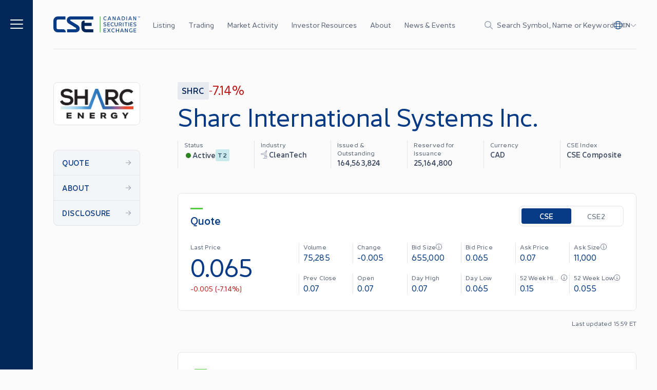

--- FILE ---
content_type: text/html; charset=utf-8
request_url: https://thecse.com/listings/sharc-international-systems-inc/?page=10
body_size: 29824
content:
<!DOCTYPE html><html lang="en"><head><meta charSet="utf-8"/><meta name="viewport" content="width=device-width"/><link rel="icon" href="/favicon.ico"/><link rel="icon" type="image/png" sizes="16x16" href="/favicon-16x16.png"/><link rel="icon" type="image/png" sizes="32x32" href="/favicon-32x32.png"/><link rel="apple-touch-icon" sizes="180x180" href="/apple-touch-icon.png"/><link rel="manifest" href="/site.webmanifest"/><meta property="og:type" content="website"/><meta property="twitter:card" content="summary_large_image"/><title>Sharc International Systems Inc. | The Canadian Securities Exchange (CSE)</title><meta name="title" content="Sharc International Systems Inc. | The Canadian Securities Exchange (CSE)"/><meta property="og:title" content="Sharc International Systems Inc. | The Canadian Securities Exchange (CSE)"/><meta property="twitter:title" content="Sharc International Systems Inc. | The Canadian Securities Exchange (CSE)"/><meta name="description" content=" The CSE provides a modern and efficient alternative for companies looking to access the Canadian public capital markets."/><meta property="og:description" content=" The CSE provides a modern and efficient alternative for companies looking to access the Canadian public capital markets."/><meta property="twitter:description" content=" The CSE provides a modern and efficient alternative for companies looking to access the Canadian public capital markets."/><meta property="og:image" content="https://cse-website.imgix.net/2023/05/listing-on-the-cse-cta-banner@2x.jpg?w=1200&amp;h=630&amp;q=80"/><meta property="twitter:image" content="https://cse-website.imgix.net/2023/05/listing-on-the-cse-cta-banner@2x.jpg?w=1200&amp;h=630&amp;q=80"/><link rel="preload" as="image" imageSrcSet="/_next/image/?url=https%3A%2F%2Fwebfiles.thecse.com%2FSHARC_logo-full_colour_black_2.jpg%3Ff.rOq_r9Ng93McXVgs0hN4JRN1jEWCfl&amp;w=640&amp;q=75 1x, /_next/image/?url=https%3A%2F%2Fwebfiles.thecse.com%2FSHARC_logo-full_colour_black_2.jpg%3Ff.rOq_r9Ng93McXVgs0hN4JRN1jEWCfl&amp;w=1024&amp;q=75 2x"/><meta name="next-head-count" content="19"/><link rel="preload" href="/_next/static/css/f15baabd591ba3aa.css" as="style"/><link rel="stylesheet" href="/_next/static/css/f15baabd591ba3aa.css" data-n-g=""/><noscript data-n-css=""></noscript><script defer="" nomodule="" src="/_next/static/chunks/polyfills-c67a75d1b6f99dc8.js"></script><script src="/_next/static/chunks/webpack-ac6999db9580f693.js" defer=""></script><script src="/_next/static/chunks/framework-3c3428e9c0f09017.js" defer=""></script><script src="/_next/static/chunks/main-a5fb1208d1abdb3c.js" defer=""></script><script src="/_next/static/chunks/pages/_app-3fb33272828d2891.js" defer=""></script><script src="/_next/static/chunks/pages/listings/%5Bslug%5D-cf7b4984cb80a75b.js" defer=""></script><script src="/_next/static/wLDjnqa8Medi4IUIIlCWX/_buildManifest.js" defer=""></script><script src="/_next/static/wLDjnqa8Medi4IUIIlCWX/_ssgManifest.js" defer=""></script></head><body><div id="__next"><style>
    #nprogress {
      pointer-events: none;
    }
    #nprogress .bar {
      background: #53CC42;
      position: fixed;
      z-index: 9999;
      top: 0;
      left: 0;
      width: 100%;
      height: 2px;
    }
    #nprogress .peg {
      display: block;
      position: absolute;
      right: 0px;
      width: 100px;
      height: 100%;
      box-shadow: 0 0 10px #53CC42, 0 0 5px #53CC42;
      opacity: 1;
      -webkit-transform: rotate(3deg) translate(0px, -4px);
      -ms-transform: rotate(3deg) translate(0px, -4px);
      transform: rotate(3deg) translate(0px, -4px);
    }
    #nprogress .spinner {
      display: block;
      position: fixed;
      z-index: 1031;
      top: 15px;
      right: 15px;
    }
    #nprogress .spinner-icon {
      width: 18px;
      height: 18px;
      box-sizing: border-box;
      border: solid 2px transparent;
      border-top-color: #53CC42;
      border-left-color: #53CC42;
      border-radius: 50%;
      -webkit-animation: nprogresss-spinner 400ms linear infinite;
      animation: nprogress-spinner 400ms linear infinite;
    }
    .nprogress-custom-parent {
      overflow: hidden;
      position: relative;
    }
    .nprogress-custom-parent #nprogress .spinner,
    .nprogress-custom-parent #nprogress .bar {
      position: absolute;
    }
    @-webkit-keyframes nprogress-spinner {
      0% {
        -webkit-transform: rotate(0deg);
      }
      100% {
        -webkit-transform: rotate(360deg);
      }
    }
    @keyframes nprogress-spinner {
      0% {
        transform: rotate(0deg);
      }
      100% {
        transform: rotate(360deg);
      }
    }
  </style><noscript><iframe title="gtm-iframe" src="https://www.googletagmanager.com/ns.html?id=GTM-5QXDDJXR" height="0" width="0" style="display:none;visibility:hidden"></iframe></noscript><div class="grid grid-cols-[16px_1fr_16px] grid-rows-[auto_1fr] md:grid-cols-[40px_1fr_40px] lg:grid-cols-[64px_minmax(40px,1fr)_minmax(auto,var(--container-max-width))_minmax(40px,1fr)]"><header class="container col-span-1 col-start-2 md:col-start-3"><div class="lg:hidden"></div><div id="siteHeader" class="fixed left-0 top-0 z-[140] w-full transition-transform duration-300 ease-in-out will-change-transform lg:z-[70] lg:w-full lg:bg-grey-page grid grid-cols-[16px_1fr_16px] grid-rows-[auto_1fr] md:grid-cols-[40px_1fr_40px] lg:grid-cols-[64px_minmax(40px,1fr)_minmax(auto,var(--container-max-width))_minmax(40px,1fr)] bg-blue-deep" style="backface-visibility:hidden"><div id="mainNav" class="container relative z-50 col-span-1 col-start-2 flex h-14 items-center text-white lg:col-start-3 lg:h-24 lg:border-none"><div class="flex w-full items-center justify-between border-grey-light lg:h-24 lg:border-b"><div class="flex items-center lg:hidden"><button class="mt-px flex items-center" aria-label="Menu"><span class="icon inline-block fill-current h-5 w-5" aria-hidden="true"><svg xmlns="http://www.w3.org/2000/svg" viewBox="0 0 448 512"><path d="M0 80C0 71.16 7.164 64 16 64H432C440.8 64 448 71.16 448 80C448 88.84 440.8 96 432 96H16C7.164 96 0 88.84 0 80zM0 240C0 231.2 7.164 224 16 224H432C440.8 224 448 231.2 448 240C448 248.8 440.8 256 432 256H16C7.164 256 0 248.8 0 240zM432 416H16C7.164 416 0 408.8 0 400C0 391.2 7.164 384 16 384H432C440.8 384 448 391.2 448 400C448 408.8 440.8 416 432 416z"></path></svg></span></button></div><a aria-label="Logo" class="focusable w-[110px] lg:w-[169px] ml-4 block max-w-[110px] shrink-0 lg:hidden lg:max-w-none lg:pl-0" href="/"><svg viewBox="0 0 182 33" fill="none" xmlns="http://www.w3.org/2000/svg" class="max-w-full"><g clip-path="url(#clip0_826_34806)"><path d="M35.8199 0.0351562C31.0407 0.0351562 28.1836 3.89673 28.1836 7.71801C28.1836 10.8544 29.4733 13.2221 32.5772 15.0476C37.3348 17.8461 46.0418 23.0806 47.1432 23.7686C48.7106 24.7449 48.2509 26.5393 46.4151 26.5393H28.8038V32.9329H46.665C51.5368 32.9329 55.1529 29.8058 55.1529 25.4422C55.1529 22.2903 53.7737 19.8203 50.9876 18.1219C47.8714 16.219 37.5014 10.0641 36.0359 9.13743C34.882 8.41222 34.8079 6.42875 36.835 6.42875H83.7451V0.0351562H35.8199Z" fill="white"></path><path d="M20.5918 26.5393H9.50605C7.93868 26.5393 6.67059 25.2624 6.67059 23.6911V9.27689C6.67059 7.70251 7.94177 6.42875 9.50605 6.42875H25.3526V0.0351562H9.27157C3.5667 0.0351562 0 4.374 0 9.72627V23.2418C0 28.9721 3.94311 32.9329 9.27157 32.9329H25.8246V32.031C25.8246 29.3905 23.4705 26.5362 20.5887 26.5362L20.5918 26.5393Z" fill="white"></path><path d="M83.7443 26.539H68.2248C66.6574 26.539 65.3893 25.2622 65.3893 23.6909V19.7301H80.3257V13.3366H65.3893V8.62891H64.328C61.0636 8.62891 58.7188 11.288 58.7188 14.5669V23.2446C58.7188 28.975 62.6619 32.9357 67.9903 32.9357H83.7474V26.5421L83.7443 26.539Z" fill="#D6DCE5"></path><path d="M99.0153 0.0351562H97.4727V32.9329H99.0153V0.0351562Z" fill="#53CC42"></path><path d="M106.097 6.95764C105.406 6.20764 105.066 5.22831 105.066 4.04442C105.066 2.86054 105.406 1.8781 106.085 1.1312C106.776 0.381198 107.658 0 108.757 0C109.583 0 110.49 0.232438 111.481 0.681818L111.061 1.62087C110.167 1.25207 109.42 1.06302 108.812 1.06302C108.013 1.06302 107.374 1.34814 106.915 1.90599C106.467 2.46384 106.236 3.17355 106.236 4.04442C106.236 4.91529 106.467 5.6374 106.927 6.19525C107.387 6.7531 108.013 7.02583 108.812 7.02583C109.475 7.02583 110.234 6.87707 111.061 6.58884L111.469 7.54339C110.45 7.91219 109.543 8.08884 108.757 8.08884C107.67 8.08884 106.791 7.70764 106.1 6.95764H106.097Z" fill="white"></path><path d="M120.245 7.99277L119.567 6.16735H115.744L115.065 7.99277H113.871L116.651 0.653926C116.827 0.216942 117.166 0 117.669 0C118.172 0 118.496 0.216942 118.672 0.653926L121.436 7.99277H120.242H120.245ZM116.123 5.16012H119.2L117.654 1.00723L116.12 5.16012H116.123Z" fill="white"></path><path d="M129.231 0.0960744H130.385V7.35434C130.385 7.83161 130.005 8.10434 129.586 8.10434C129.234 8.10434 128.975 7.96798 128.815 7.68285L125.451 1.84091V7.99277H124.285V0.734504C124.285 0.257231 124.652 0 125.1 0C125.451 0 125.723 0.14876 125.899 0.44938L129.234 6.27583V0.0960744H129.231Z" fill="white"></path><path d="M139.554 7.99277L138.875 6.16735H135.053L134.374 7.99277H133.18L135.96 0.653926C136.135 0.216942 136.475 0 136.978 0C137.481 0 137.805 0.216942 137.981 0.653926L140.745 7.99277H139.551H139.554ZM135.432 5.16012H138.508L136.962 1.00723L135.429 5.16012H135.432Z" fill="white"></path><path d="M146.441 0.0976562C147.527 0.0976562 148.406 0.478855 149.097 1.22885C149.789 1.97885 150.14 2.9179 150.14 4.0491C150.14 5.1803 149.789 6.13175 149.097 6.88175C148.406 7.63175 147.524 7.99745 146.441 7.99745H144.328C143.852 7.99745 143.488 7.62865 143.488 7.15447V0.956127C143.488 0.466458 143.855 0.0976562 144.328 0.0976562H146.441ZM146.401 6.93443C147.172 6.93443 147.799 6.66171 148.258 6.11625C148.733 5.5584 148.965 4.87658 148.965 4.046C148.965 3.21542 148.733 2.53361 148.258 1.99125C147.799 1.4334 147.175 1.16067 146.401 1.16067H144.639V6.93133H146.401V6.93443Z" fill="white"></path><path d="M153.246 7.99435V0.0976562H154.397V7.99435H153.246Z" fill="white"></path><path d="M163.628 7.99277L162.95 6.16735H159.127L158.448 7.99277H157.254L160.034 0.653926C160.21 0.216942 160.549 0 161.052 0C161.555 0 161.879 0.216942 162.055 0.653926L164.819 7.99277H163.625H163.628ZM159.506 5.16012H162.582L161.037 1.00723L159.503 5.16012H159.506Z" fill="white"></path><path d="M172.614 0.0960744H173.768V7.35434C173.768 7.83161 173.388 8.10434 172.969 8.10434C172.617 8.10434 172.358 7.96798 172.197 7.68285L168.834 1.84091V7.99277H167.668V0.734504C167.668 0.257231 168.035 0 168.483 0C168.834 0 169.106 0.14876 169.282 0.44938L172.617 6.27583V0.0960744H172.614Z" fill="white"></path><path d="M105.027 19.7086L105.446 18.7293C106.353 19.2345 107.304 19.4917 108.294 19.4917C109.284 19.4917 109.948 18.9865 109.948 18.376C109.948 18.063 109.8 17.7902 109.513 17.5857C109.229 17.3688 108.686 17.1487 107.871 16.9318C107.017 16.6993 106.569 16.5506 105.986 16.1818C105.403 15.813 105.131 15.283 105.131 14.5733C105.131 14 105.375 13.5103 105.863 13.0888C106.366 12.6673 107.041 12.4473 107.911 12.4473C108.862 12.4473 109.877 12.6921 110.975 13.1973L110.556 14.1642C109.497 13.7272 108.618 13.5103 107.899 13.5103C106.924 13.5103 106.313 13.9597 106.313 14.5733C106.313 14.8863 106.449 15.1311 106.705 15.3233C106.961 15.5154 107.476 15.7045 108.223 15.909C109.158 16.1663 109.701 16.3584 110.284 16.7396C110.867 17.1084 111.123 17.6384 111.123 18.3605C111.123 18.9586 110.867 19.4762 110.336 19.9008C109.821 20.3223 109.13 20.5423 108.263 20.5423C107.084 20.5423 105.998 20.2696 105.023 19.7117L105.027 19.7086Z" fill="white"></path><path d="M118.434 13.6068H114.49V15.9746H117.863V16.9694H114.49V19.3806H118.434V20.4436H114.151C113.704 20.4436 113.324 20.0624 113.324 19.613V13.3775C113.324 12.9281 113.704 12.5469 114.151 12.5469H118.434V13.6099V13.6068Z" fill="white"></path><path d="M121.105 19.4069C120.414 18.6569 120.074 17.6775 120.074 16.4936C120.074 15.3098 120.414 14.3273 121.092 13.5804C121.784 12.8304 122.666 12.4492 123.764 12.4492C124.591 12.4492 125.498 12.6817 126.489 13.131L126.069 14.0701C125.174 13.7013 124.428 13.5122 123.82 13.5122C123.021 13.5122 122.382 13.7974 121.922 14.3552C121.475 14.9131 121.244 15.6228 121.244 16.4936C121.244 17.3645 121.475 18.0866 121.935 18.6445C122.394 19.2023 123.021 19.475 123.82 19.475C124.483 19.475 125.242 19.3263 126.069 19.0381L126.476 19.9926C125.458 20.3614 124.551 20.5381 123.764 20.5381C122.678 20.5381 121.799 20.1569 121.108 19.4069H121.105Z" fill="white"></path><path d="M128.266 16.8082V12.5469H129.416V16.8082C129.416 18.4291 130.243 19.4487 131.653 19.4487C133.063 19.4487 133.875 18.4012 133.875 16.8082V12.5469H135.029V16.8082C135.029 17.9797 134.717 18.8909 134.106 19.5603C133.495 20.2142 132.668 20.5396 131.653 20.5396C129.592 20.5396 128.266 19.1512 128.266 16.8082Z" fill="white"></path><path d="M143.516 20.4436H142.229L140.452 17.6264H138.514V20.4436H137.363V13.4053C137.363 12.9157 137.73 12.5469 138.203 12.5469H140.359C141.242 12.5469 141.973 12.7917 142.541 13.269C143.124 13.7463 143.408 14.3723 143.408 15.1192C143.408 16.2101 142.729 17.0531 141.63 17.4219L143.516 20.4436ZM138.514 13.5541V16.6595H140.264C141.402 16.6595 142.241 16.0458 142.241 15.1192C142.241 14.6698 142.05 14.2886 141.67 14.0035C141.291 13.7029 140.816 13.5541 140.26 13.5541H138.511H138.514Z" fill="white"></path><path d="M145.887 20.4436V12.5469H147.041V20.4436H145.887Z" fill="white"></path><path d="M155.322 12.5469V13.6099H152.964V20.4467H151.81V13.6099H149.453V12.5469H155.318H155.322Z" fill="white"></path><path d="M157.496 20.4436V12.5469H158.647V20.4436H157.496Z" fill="white"></path><path d="M166.148 13.6068H162.205V15.9746H165.578V16.9694H162.205V19.3806H166.148V20.4436H161.866C161.419 20.4436 161.039 20.0624 161.039 19.613V13.3775C161.039 12.9281 161.419 12.5469 161.866 12.5469H166.148V13.6099V13.6068Z" fill="white"></path><path d="M167.902 19.7086L168.321 18.7293C169.228 19.2345 170.179 19.4917 171.169 19.4917C172.159 19.4917 172.823 18.9865 172.823 18.376C172.823 18.063 172.675 17.7902 172.388 17.5857C172.104 17.3688 171.561 17.1487 170.746 16.9318C169.892 16.6993 169.444 16.5506 168.861 16.1818C168.278 15.813 168.006 15.283 168.006 14.5733C168.006 14 168.25 13.5103 168.738 13.0888C169.241 12.6673 169.916 12.4473 170.786 12.4473C171.737 12.4473 172.752 12.6921 173.85 13.1973L173.431 14.1642C172.372 13.7272 171.493 13.5103 170.774 13.5103C169.799 13.5103 169.188 13.9597 169.188 14.5733C169.188 14.8863 169.324 15.1311 169.58 15.3233C169.836 15.5154 170.351 15.7045 171.098 15.909C172.033 16.1663 172.576 16.3584 173.159 16.7396C173.742 17.1084 173.998 17.6384 173.998 18.3605C173.998 18.9586 173.742 19.4762 173.211 19.9008C172.696 20.3223 172.005 20.5423 171.138 20.5423C169.959 20.5423 168.873 20.2696 167.898 19.7117L167.902 19.7086Z" fill="white"></path><path d="M110.719 26.056H106.394V28.4238H110.149V29.4186H106.394V31.8298H110.719V32.8928H106.057C105.61 32.8928 105.23 32.5116 105.23 32.0622V25.8267C105.23 25.3773 105.61 24.9961 106.057 24.9961H110.719V26.0591V26.056Z" fill="white"></path><path d="M120.035 24.9961L117.187 28.9444L120.035 32.8928H118.692L116.428 29.7471L114.163 32.8928H112.809L115.669 28.9444L112.809 24.9961H114.163L116.428 28.1418L118.692 24.9961H120.035Z" fill="white"></path><path d="M122.851 31.8561C122.16 31.1061 121.82 30.1267 121.82 28.9429C121.82 27.759 122.16 26.7765 122.838 26.0296C123.53 25.2796 124.412 24.8984 125.51 24.8984C126.337 24.8984 127.244 25.1309 128.235 25.5803L127.815 26.5193C126.92 26.1505 126.174 25.9615 125.566 25.9615C124.767 25.9615 124.128 26.2466 123.668 26.8044C123.221 27.3623 122.99 28.072 122.99 28.9429C122.99 29.8137 123.221 30.5358 123.681 31.0937C124.141 31.6515 124.767 31.9243 125.566 31.9243C126.229 31.9243 126.988 31.7755 127.815 31.4873L128.222 32.4418C127.204 32.8106 126.297 32.9873 125.51 32.9873C124.424 32.9873 123.545 32.6061 122.854 31.8561H122.851Z" fill="white"></path><path d="M136.592 24.9961H137.758V32.8928H136.592V29.4217H132.377V32.8928H131.227V24.9961H132.377V28.4269H136.592V24.9961Z" fill="white"></path><path d="M146.527 32.8912L145.848 31.0658H142.025L141.346 32.8912H140.152L142.932 25.5524C143.108 25.1154 143.448 24.8984 143.95 24.8984C144.453 24.8984 144.777 25.1154 144.953 25.5524L147.718 32.8912H146.524H146.527ZM142.405 30.0586H145.481L143.935 25.9057L142.402 30.0586H142.405Z" fill="white"></path><path d="M154.969 24.9953H156.123V32.2536C156.123 32.7309 155.744 33.0036 155.324 33.0036C154.972 33.0036 154.713 32.8672 154.553 32.5821L151.19 26.7402V32.8951H150.023V25.6368C150.023 25.1596 150.391 24.9023 150.838 24.9023C151.19 24.9023 151.461 25.0511 151.637 25.3517L154.972 31.1782V24.9953H154.969Z" fill="white"></path><path d="M164.618 29.2415H165.729V32.3314C164.862 32.7684 163.884 32.9853 162.789 32.9853C161.693 32.9853 160.823 32.6041 160.132 31.8541C159.441 31.1041 159.102 30.1248 159.102 28.9409C159.102 27.757 159.441 26.7746 160.12 26.0277C160.811 25.2777 161.693 24.8965 162.792 24.8965C163.674 24.8965 164.594 25.1289 165.556 25.5783L165.149 26.5174C164.254 26.1485 163.48 25.9595 162.832 25.9595C162.033 25.9595 161.409 26.2446 160.947 26.8025C160.499 27.3603 160.268 28.07 160.268 28.9409C160.268 29.8118 160.499 30.5339 160.959 31.0917C161.419 31.6496 162.042 31.9223 162.829 31.9223C163.384 31.9223 163.983 31.8262 164.618 31.6496V29.2384V29.2415Z" fill="white"></path><path d="M173.696 26.056H169.37V28.4238H173.125V29.4186H169.37V31.8298H173.696V32.8928H169.034C168.587 32.8928 168.207 32.5116 168.207 32.0622V25.8267C168.207 25.3773 168.587 24.9961 169.034 24.9961H173.696V26.0591V26.056Z" fill="white"></path><path d="M178.911 0.0246582V0.324808H178.032V2.65015H177.714V0.324808H176.838V0.0246582H178.911Z" fill="white"></path><path d="M182 2.65022H181.689L181.614 0.531034L180.918 2.01364C180.882 2.08291 180.831 2.11424 180.763 2.11424C180.691 2.11424 180.64 2.08126 180.607 2.01364L179.908 0.53928L179.832 2.65022H179.522L179.609 0.217691C179.612 0.0907047 179.709 0 179.836 0C179.938 0 180.005 0.0395802 180.045 0.123688L180.763 1.65247L181.477 0.123688C181.517 0.0412294 181.586 0 181.686 0C181.813 0 181.91 0.0907047 181.913 0.217691L182 2.65022Z" fill="white"></path></g><defs><clipPath id="clip0_826_34806"><rect width="182" height="33" fill="white"></rect></clipPath></defs></svg></a><a aria-label="Logo" class="focusable w-[110px] lg:w-[169px] hidden shrink-0 lg:block" href="/"><svg viewBox="0 0 182 33" fill="none" xmlns="http://www.w3.org/2000/svg" class="max-w-full"><g clip-path="url(#clip0_826_34806)"><path d="M35.8199 0.0351562C31.0407 0.0351562 28.1836 3.89673 28.1836 7.71801C28.1836 10.8544 29.4733 13.2221 32.5772 15.0476C37.3348 17.8461 46.0418 23.0806 47.1432 23.7686C48.7106 24.7449 48.2509 26.5393 46.4151 26.5393H28.8038V32.9329H46.665C51.5368 32.9329 55.1529 29.8058 55.1529 25.4422C55.1529 22.2903 53.7737 19.8203 50.9876 18.1219C47.8714 16.219 37.5014 10.0641 36.0359 9.13743C34.882 8.41222 34.8079 6.42875 36.835 6.42875H83.7451V0.0351562H35.8199Z" fill="#073A84"></path><path d="M20.5918 26.5393H9.50605C7.93868 26.5393 6.67059 25.2624 6.67059 23.6911V9.27689C6.67059 7.70251 7.94177 6.42875 9.50605 6.42875H25.3526V0.0351562H9.27157C3.5667 0.0351562 0 4.374 0 9.72627V23.2418C0 28.9721 3.94311 32.9329 9.27157 32.9329H25.8246V32.031C25.8246 29.3905 23.4705 26.5362 20.5887 26.5362L20.5918 26.5393Z" fill="#073A84"></path><path d="M83.7443 26.539H68.2248C66.6574 26.539 65.3893 25.2622 65.3893 23.6909V19.7301H80.3257V13.3366H65.3893V8.62891H64.328C61.0636 8.62891 58.7188 11.288 58.7188 14.5669V23.2446C58.7188 28.975 62.6619 32.9357 67.9903 32.9357H83.7474V26.5421L83.7443 26.539Z" fill="#032659"></path><path d="M99.0153 0.0351562H97.4727V32.9329H99.0153V0.0351562Z" fill="#53CC42"></path><path d="M106.097 6.95764C105.406 6.20764 105.066 5.22831 105.066 4.04442C105.066 2.86054 105.406 1.8781 106.085 1.1312C106.776 0.381198 107.658 0 108.757 0C109.583 0 110.49 0.232438 111.481 0.681818L111.061 1.62087C110.167 1.25207 109.42 1.06302 108.812 1.06302C108.013 1.06302 107.374 1.34814 106.915 1.90599C106.467 2.46384 106.236 3.17355 106.236 4.04442C106.236 4.91529 106.467 5.6374 106.927 6.19525C107.387 6.7531 108.013 7.02583 108.812 7.02583C109.475 7.02583 110.234 6.87707 111.061 6.58884L111.469 7.54339C110.45 7.91219 109.543 8.08884 108.757 8.08884C107.67 8.08884 106.791 7.70764 106.1 6.95764H106.097Z" fill="#073A84"></path><path d="M120.245 7.99277L119.567 6.16735H115.744L115.065 7.99277H113.871L116.651 0.653926C116.827 0.216942 117.166 0 117.669 0C118.172 0 118.496 0.216942 118.672 0.653926L121.436 7.99277H120.242H120.245ZM116.123 5.16012H119.2L117.654 1.00723L116.12 5.16012H116.123Z" fill="#073A84"></path><path d="M129.231 0.0960744H130.385V7.35434C130.385 7.83161 130.005 8.10434 129.586 8.10434C129.234 8.10434 128.975 7.96798 128.815 7.68285L125.451 1.84091V7.99277H124.285V0.734504C124.285 0.257231 124.652 0 125.1 0C125.451 0 125.723 0.14876 125.899 0.44938L129.234 6.27583V0.0960744H129.231Z" fill="#073A84"></path><path d="M139.554 7.99277L138.875 6.16735H135.053L134.374 7.99277H133.18L135.96 0.653926C136.135 0.216942 136.475 0 136.978 0C137.481 0 137.805 0.216942 137.981 0.653926L140.745 7.99277H139.551H139.554ZM135.432 5.16012H138.508L136.962 1.00723L135.429 5.16012H135.432Z" fill="#073A84"></path><path d="M146.441 0.0976562C147.527 0.0976562 148.406 0.478855 149.097 1.22885C149.789 1.97885 150.14 2.9179 150.14 4.0491C150.14 5.1803 149.789 6.13175 149.097 6.88175C148.406 7.63175 147.524 7.99745 146.441 7.99745H144.328C143.852 7.99745 143.488 7.62865 143.488 7.15447V0.956127C143.488 0.466458 143.855 0.0976562 144.328 0.0976562H146.441ZM146.401 6.93443C147.172 6.93443 147.799 6.66171 148.258 6.11625C148.733 5.5584 148.965 4.87658 148.965 4.046C148.965 3.21542 148.733 2.53361 148.258 1.99125C147.799 1.4334 147.175 1.16067 146.401 1.16067H144.639V6.93133H146.401V6.93443Z" fill="#073A84"></path><path d="M153.246 7.99435V0.0976562H154.397V7.99435H153.246Z" fill="#073A84"></path><path d="M163.628 7.99277L162.95 6.16735H159.127L158.448 7.99277H157.254L160.034 0.653926C160.21 0.216942 160.549 0 161.052 0C161.555 0 161.879 0.216942 162.055 0.653926L164.819 7.99277H163.625H163.628ZM159.506 5.16012H162.582L161.037 1.00723L159.503 5.16012H159.506Z" fill="#073A84"></path><path d="M172.614 0.0960744H173.768V7.35434C173.768 7.83161 173.388 8.10434 172.969 8.10434C172.617 8.10434 172.358 7.96798 172.197 7.68285L168.834 1.84091V7.99277H167.668V0.734504C167.668 0.257231 168.035 0 168.483 0C168.834 0 169.106 0.14876 169.282 0.44938L172.617 6.27583V0.0960744H172.614Z" fill="#073A84"></path><path d="M105.027 19.7086L105.446 18.7293C106.353 19.2345 107.304 19.4917 108.294 19.4917C109.284 19.4917 109.948 18.9865 109.948 18.376C109.948 18.063 109.8 17.7902 109.513 17.5857C109.229 17.3688 108.686 17.1487 107.871 16.9318C107.017 16.6993 106.569 16.5506 105.986 16.1818C105.403 15.813 105.131 15.283 105.131 14.5733C105.131 14 105.375 13.5103 105.863 13.0888C106.366 12.6673 107.041 12.4473 107.911 12.4473C108.862 12.4473 109.877 12.6921 110.975 13.1973L110.556 14.1642C109.497 13.7272 108.618 13.5103 107.899 13.5103C106.924 13.5103 106.313 13.9597 106.313 14.5733C106.313 14.8863 106.449 15.1311 106.705 15.3233C106.961 15.5154 107.476 15.7045 108.223 15.909C109.158 16.1663 109.701 16.3584 110.284 16.7396C110.867 17.1084 111.123 17.6384 111.123 18.3605C111.123 18.9586 110.867 19.4762 110.336 19.9008C109.821 20.3223 109.13 20.5423 108.263 20.5423C107.084 20.5423 105.998 20.2696 105.023 19.7117L105.027 19.7086Z" fill="#073A84"></path><path d="M118.434 13.6068H114.49V15.9746H117.863V16.9694H114.49V19.3806H118.434V20.4436H114.151C113.704 20.4436 113.324 20.0624 113.324 19.613V13.3775C113.324 12.9281 113.704 12.5469 114.151 12.5469H118.434V13.6099V13.6068Z" fill="#073A84"></path><path d="M121.105 19.4069C120.414 18.6569 120.074 17.6775 120.074 16.4936C120.074 15.3098 120.414 14.3273 121.092 13.5804C121.784 12.8304 122.666 12.4492 123.764 12.4492C124.591 12.4492 125.498 12.6817 126.489 13.131L126.069 14.0701C125.174 13.7013 124.428 13.5122 123.82 13.5122C123.021 13.5122 122.382 13.7974 121.922 14.3552C121.475 14.9131 121.244 15.6228 121.244 16.4936C121.244 17.3645 121.475 18.0866 121.935 18.6445C122.394 19.2023 123.021 19.475 123.82 19.475C124.483 19.475 125.242 19.3263 126.069 19.0381L126.476 19.9926C125.458 20.3614 124.551 20.5381 123.764 20.5381C122.678 20.5381 121.799 20.1569 121.108 19.4069H121.105Z" fill="#073A84"></path><path d="M128.266 16.8082V12.5469H129.416V16.8082C129.416 18.4291 130.243 19.4487 131.653 19.4487C133.063 19.4487 133.875 18.4012 133.875 16.8082V12.5469H135.029V16.8082C135.029 17.9797 134.717 18.8909 134.106 19.5603C133.495 20.2142 132.668 20.5396 131.653 20.5396C129.592 20.5396 128.266 19.1512 128.266 16.8082Z" fill="#073A84"></path><path d="M143.516 20.4436H142.229L140.452 17.6264H138.514V20.4436H137.363V13.4053C137.363 12.9157 137.73 12.5469 138.203 12.5469H140.359C141.242 12.5469 141.973 12.7917 142.541 13.269C143.124 13.7463 143.408 14.3723 143.408 15.1192C143.408 16.2101 142.729 17.0531 141.63 17.4219L143.516 20.4436ZM138.514 13.5541V16.6595H140.264C141.402 16.6595 142.241 16.0458 142.241 15.1192C142.241 14.6698 142.05 14.2886 141.67 14.0035C141.291 13.7029 140.816 13.5541 140.26 13.5541H138.511H138.514Z" fill="#073A84"></path><path d="M145.887 20.4436V12.5469H147.041V20.4436H145.887Z" fill="#073A84"></path><path d="M155.322 12.5469V13.6099H152.964V20.4467H151.81V13.6099H149.453V12.5469H155.318H155.322Z" fill="#073A84"></path><path d="M157.496 20.4436V12.5469H158.647V20.4436H157.496Z" fill="#073A84"></path><path d="M166.148 13.6068H162.205V15.9746H165.578V16.9694H162.205V19.3806H166.148V20.4436H161.866C161.419 20.4436 161.039 20.0624 161.039 19.613V13.3775C161.039 12.9281 161.419 12.5469 161.866 12.5469H166.148V13.6099V13.6068Z" fill="#073A84"></path><path d="M167.902 19.7086L168.321 18.7293C169.228 19.2345 170.179 19.4917 171.169 19.4917C172.159 19.4917 172.823 18.9865 172.823 18.376C172.823 18.063 172.675 17.7902 172.388 17.5857C172.104 17.3688 171.561 17.1487 170.746 16.9318C169.892 16.6993 169.444 16.5506 168.861 16.1818C168.278 15.813 168.006 15.283 168.006 14.5733C168.006 14 168.25 13.5103 168.738 13.0888C169.241 12.6673 169.916 12.4473 170.786 12.4473C171.737 12.4473 172.752 12.6921 173.85 13.1973L173.431 14.1642C172.372 13.7272 171.493 13.5103 170.774 13.5103C169.799 13.5103 169.188 13.9597 169.188 14.5733C169.188 14.8863 169.324 15.1311 169.58 15.3233C169.836 15.5154 170.351 15.7045 171.098 15.909C172.033 16.1663 172.576 16.3584 173.159 16.7396C173.742 17.1084 173.998 17.6384 173.998 18.3605C173.998 18.9586 173.742 19.4762 173.211 19.9008C172.696 20.3223 172.005 20.5423 171.138 20.5423C169.959 20.5423 168.873 20.2696 167.898 19.7117L167.902 19.7086Z" fill="#073A84"></path><path d="M110.719 26.056H106.394V28.4238H110.149V29.4186H106.394V31.8298H110.719V32.8928H106.057C105.61 32.8928 105.23 32.5116 105.23 32.0622V25.8267C105.23 25.3773 105.61 24.9961 106.057 24.9961H110.719V26.0591V26.056Z" fill="#073A84"></path><path d="M120.035 24.9961L117.187 28.9444L120.035 32.8928H118.692L116.428 29.7471L114.163 32.8928H112.809L115.669 28.9444L112.809 24.9961H114.163L116.428 28.1418L118.692 24.9961H120.035Z" fill="#073A84"></path><path d="M122.851 31.8561C122.16 31.1061 121.82 30.1267 121.82 28.9429C121.82 27.759 122.16 26.7765 122.838 26.0296C123.53 25.2796 124.412 24.8984 125.51 24.8984C126.337 24.8984 127.244 25.1309 128.235 25.5803L127.815 26.5193C126.92 26.1505 126.174 25.9615 125.566 25.9615C124.767 25.9615 124.128 26.2466 123.668 26.8044C123.221 27.3623 122.99 28.072 122.99 28.9429C122.99 29.8137 123.221 30.5358 123.681 31.0937C124.141 31.6515 124.767 31.9243 125.566 31.9243C126.229 31.9243 126.988 31.7755 127.815 31.4873L128.222 32.4418C127.204 32.8106 126.297 32.9873 125.51 32.9873C124.424 32.9873 123.545 32.6061 122.854 31.8561H122.851Z" fill="#073A84"></path><path d="M136.592 24.9961H137.758V32.8928H136.592V29.4217H132.377V32.8928H131.227V24.9961H132.377V28.4269H136.592V24.9961Z" fill="#073A84"></path><path d="M146.527 32.8912L145.848 31.0658H142.025L141.346 32.8912H140.152L142.932 25.5524C143.108 25.1154 143.448 24.8984 143.95 24.8984C144.453 24.8984 144.777 25.1154 144.953 25.5524L147.718 32.8912H146.524H146.527ZM142.405 30.0586H145.481L143.935 25.9057L142.402 30.0586H142.405Z" fill="#073A84"></path><path d="M154.969 24.9953H156.123V32.2536C156.123 32.7309 155.744 33.0036 155.324 33.0036C154.972 33.0036 154.713 32.8672 154.553 32.5821L151.19 26.7402V32.8951H150.023V25.6368C150.023 25.1596 150.391 24.9023 150.838 24.9023C151.19 24.9023 151.461 25.0511 151.637 25.3517L154.972 31.1782V24.9953H154.969Z" fill="#073A84"></path><path d="M164.618 29.2415H165.729V32.3314C164.862 32.7684 163.884 32.9853 162.789 32.9853C161.693 32.9853 160.823 32.6041 160.132 31.8541C159.441 31.1041 159.102 30.1248 159.102 28.9409C159.102 27.757 159.441 26.7746 160.12 26.0277C160.811 25.2777 161.693 24.8965 162.792 24.8965C163.674 24.8965 164.594 25.1289 165.556 25.5783L165.149 26.5174C164.254 26.1485 163.48 25.9595 162.832 25.9595C162.033 25.9595 161.409 26.2446 160.947 26.8025C160.499 27.3603 160.268 28.07 160.268 28.9409C160.268 29.8118 160.499 30.5339 160.959 31.0917C161.419 31.6496 162.042 31.9223 162.829 31.9223C163.384 31.9223 163.983 31.8262 164.618 31.6496V29.2384V29.2415Z" fill="#073A84"></path><path d="M173.696 26.056H169.37V28.4238H173.125V29.4186H169.37V31.8298H173.696V32.8928H169.034C168.587 32.8928 168.207 32.5116 168.207 32.0622V25.8267C168.207 25.3773 168.587 24.9961 169.034 24.9961H173.696V26.0591V26.056Z" fill="#073A84"></path><path d="M178.911 0.0246582V0.324808H178.032V2.65015H177.714V0.324808H176.838V0.0246582H178.911Z" fill="#073A84"></path><path d="M182 2.65022H181.689L181.614 0.531034L180.918 2.01364C180.882 2.08291 180.831 2.11424 180.763 2.11424C180.691 2.11424 180.64 2.08126 180.607 2.01364L179.908 0.53928L179.832 2.65022H179.522L179.609 0.217691C179.612 0.0907047 179.709 0 179.836 0C179.938 0 180.005 0.0395802 180.045 0.123688L180.763 1.65247L181.477 0.123688C181.517 0.0412294 181.586 0 181.686 0C181.813 0 181.91 0.0907047 181.913 0.217691L182 2.65022Z" fill="#073A84"></path></g><defs><clipPath id="clip0_826_34806"><rect width="182" height="33" fill="#073A84"></rect></clipPath></defs></svg></a><div class="flex h-full w-full flex-row-reverse items-center justify-start lg:flex-row lg:gap-8 xl:ml-3 2xl:ml-8 2xl:gap-12"><div class="block" style="opacity:0"><div class="hidden h-[55px] lg:flex lg:items-center"><nav aria-label="Main" data-orientation="horizontal" dir="ltr" class="relative flex flex-row gap-1"><div style="position:relative"><ul data-orientation="horizontal" class="no-scrollbar flex flex-row gap-0 overflow-x-auto 2xl:gap-2" dir="ltr"></ul></div></nav></div></div><div class="relative z-20 ml-6 lg:ml-auto max-lg:!w-auto"><button class="group flex max-w-[269px] items-center text-left text-grey-text hover:text-blue-cse" aria-label="Search"><span class="icon inline-block fill-current mr-2 h-4 w-4 shrink-0 grow translate-y-px text-white group-hover:text-green-cse lg:text-grey-medium" aria-hidden="true"><svg xmlns="http://www.w3.org/2000/svg" viewBox="0 0 512 512"><path d="M504.1 471l-134-134C399.1 301.5 415.1 256.8 415.1 208c0-114.9-93.13-208-208-208S-.0002 93.13-.0002 208S93.12 416 207.1 416c48.79 0 93.55-16.91 129-45.04l134 134C475.7 509.7 481.9 512 488 512s12.28-2.344 16.97-7.031C514.3 495.6 514.3 480.4 504.1 471zM48 208c0-88.22 71.78-160 160-160s160 71.78 160 160s-71.78 160-160 160S48 296.2 48 208z"></path></svg></span><span class="hidden truncate text-sm font-normal tracking-relaxed xl:block">Search Symbol, Name or Keyword</span></button></div><div class="relative text-left text-sm hidden lg:inline-block" data-headlessui-state=""><div class="flex items-center"><button aria-label="Change language" class="inline-flex items-center gap-2" id="headlessui-menu-button-:R2sad5m:" type="button" aria-haspopup="menu" aria-expanded="false" data-headlessui-state=""><span class="icon inline-block fill-current h-4 w-4 translate-y-px text-blue-cse" aria-hidden="true"><svg xmlns="http://www.w3.org/2000/svg" viewBox="0 0 512 512"><path d="M256 0C397.4 0 512 114.6 512 256C512 397.4 397.4 512 256 512C114.6 512 0 397.4 0 256C0 114.6 114.6 0 256 0zM256 480C272.7 480 296.4 465.6 317.9 422.7C327.8 402.9 336.1 378.1 341.1 352H170C175.9 378.1 184.2 402.9 194.1 422.7C215.6 465.6 239.3 480 256 480V480zM164.3 320H347.7C350.5 299.8 352 278.3 352 256C352 233.7 350.5 212.2 347.7 192H164.3C161.5 212.2 160 233.7 160 256C160 278.3 161.5 299.8 164.3 320V320zM341.1 160C336.1 133 327.8 109.1 317.9 89.29C296.4 46.37 272.7 32 256 32C239.3 32 215.6 46.37 194.1 89.29C184.2 109.1 175.9 133 170 160H341.1zM379.1 192C382.6 212.5 384 233.9 384 256C384 278.1 382.6 299.5 379.1 320H470.7C476.8 299.7 480 278.2 480 256C480 233.8 476.8 212.3 470.7 192H379.1zM327.5 43.66C348.5 71.99 365.1 112.4 374.7 160H458.4C432.6 105.5 385.3 63.12 327.5 43.66V43.66zM184.5 43.66C126.7 63.12 79.44 105.5 53.56 160H137.3C146.9 112.4 163.5 71.99 184.5 43.66V43.66zM32 256C32 278.2 35.24 299.7 41.28 320H132C129.4 299.5 128 278.1 128 256C128 233.9 129.4 212.5 132 192H41.28C35.24 212.3 32 233.8 32 256V256zM458.4 352H374.7C365.1 399.6 348.5 440 327.5 468.3C385.3 448.9 432.6 406.5 458.4 352zM137.3 352H53.56C79.44 406.5 126.7 448.9 184.5 468.3C163.5 440 146.9 399.6 137.3 352V352z"></path></svg></span><span class="text-xs font-bold uppercase text-grey-text">en</span><span class="icon inline-block fill-current h-3 w-3 translate-y-px text-grey-medium false" aria-hidden="true"><svg xmlns="http://www.w3.org/2000/svg" viewBox="0 0 448 512"><path d="M432.6 209.3l-191.1 183.1C235.1 397.8 229.1 400 224 400s-11.97-2.219-16.59-6.688L15.41 209.3C5.814 200.2 5.502 184.1 14.69 175.4c9.125-9.625 24.38-9.938 33.91-.7187L224 342.8l175.4-168c9.5-9.219 24.78-8.906 33.91 .7187C442.5 184.1 442.2 200.2 432.6 209.3z"></path></svg></span></button></div></div><div class="block lg:hidden"><button aria-label="Change language" class="inline-flex items-center gap-1.5 px-0 lg:h-16 lg:gap-2 lg:px-2"><span class="icon inline-block fill-current h-4 w-4 translate-y-px transition text-white" aria-hidden="true"><svg xmlns="http://www.w3.org/2000/svg" viewBox="0 0 512 512"><path d="M256 0C397.4 0 512 114.6 512 256C512 397.4 397.4 512 256 512C114.6 512 0 397.4 0 256C0 114.6 114.6 0 256 0zM256 480C272.7 480 296.4 465.6 317.9 422.7C327.8 402.9 336.1 378.1 341.1 352H170C175.9 378.1 184.2 402.9 194.1 422.7C215.6 465.6 239.3 480 256 480V480zM164.3 320H347.7C350.5 299.8 352 278.3 352 256C352 233.7 350.5 212.2 347.7 192H164.3C161.5 212.2 160 233.7 160 256C160 278.3 161.5 299.8 164.3 320V320zM341.1 160C336.1 133 327.8 109.1 317.9 89.29C296.4 46.37 272.7 32 256 32C239.3 32 215.6 46.37 194.1 89.29C184.2 109.1 175.9 133 170 160H341.1zM379.1 192C382.6 212.5 384 233.9 384 256C384 278.1 382.6 299.5 379.1 320H470.7C476.8 299.7 480 278.2 480 256C480 233.8 476.8 212.3 470.7 192H379.1zM327.5 43.66C348.5 71.99 365.1 112.4 374.7 160H458.4C432.6 105.5 385.3 63.12 327.5 43.66V43.66zM184.5 43.66C126.7 63.12 79.44 105.5 53.56 160H137.3C146.9 112.4 163.5 71.99 184.5 43.66V43.66zM32 256C32 278.2 35.24 299.7 41.28 320H132C129.4 299.5 128 278.1 128 256C128 233.9 129.4 212.5 132 192H41.28C35.24 212.3 32 233.8 32 256V256zM458.4 352H374.7C365.1 399.6 348.5 440 327.5 468.3C385.3 448.9 432.6 406.5 458.4 352zM137.3 352H53.56C79.44 406.5 126.7 448.9 184.5 468.3C163.5 440 146.9 399.6 137.3 352V352z"></path></svg></span><span class="text-xs font-bold uppercase text-white">en</span><span class="icon inline-block fill-current h-3 w-3 translate-y-px transition text-white" aria-hidden="true"><svg xmlns="http://www.w3.org/2000/svg" viewBox="0 0 320 512"><path d="M137.4 374.6c12.5 12.5 32.8 12.5 45.3 0l128-128c9.2-9.2 11.9-22.9 6.9-34.9s-16.6-19.8-29.6-19.8L32 192c-12.9 0-24.6 7.8-29.6 19.8s-2.2 25.7 6.9 34.9l128 128z"></path></svg></span></button></div></div></div></div></div><div><div><div id="sidemenu__bar" class="fixed left-0 top-0 z-[150] hidden h-screen w-16 items-start justify-center bg-blue-deep py-[30px] text-white lg:flex"><div class="mt-[3px] hidden h-10 lg:flex"><nav aria-label="Main" data-orientation="vertical" dir="ltr"><div style="position:relative"><ul data-orientation="vertical" class="flex flex-col" dir="ltr"><li class="flex"><button id="sidemenu__icon" data-state="closed" aria-expanded="false" aria-controls="radix-:R3d5m:-content-global" class="SideMenu_hamburger-icon__T8_Ye SideMenu_hamburger-icon--close__CkZhL" aria-label="Menu" data-radix-collection-item=""><div class="SideMenu_bar-wrapper__3xK_d"><div class="SideMenu_bar__CMXWy"></div><div class="SideMenu_bar__CMXWy"></div><div class="SideMenu_bar__CMXWy"></div></div></button></li></ul></div></nav></div></div></div></div><div class="fixed inset-0 z-[150] flex w-full flex-col lg:hidden pointer-events-none"><div class="flex h-dvh flex-col"></div></div></header><div id="sitePageWrapperContainer" class="container col-span-1 col-start-2 space-y-20 pt-16 lg:col-start-3 lg:space-y-24 lg:pt-24"><section id="" class="grid grid-cols-2 sm:grid-cols-12 lg:grid-cols-24 gap-x-6 gap-y-4 lg:gap-y-12 xl:gap-y-16 mt-6 md:mt-12 xl:mt-16"><div class="col-span-full hidden lg:col-span-4 xl:block"><div class="sticky transition-all duration-300 ease-in-out top-8"><div><div class="card transition-all mb-12 flex aspect-square items-center justify-center bg-white p-3"><img alt="Logo for Sharc International Systems Inc." srcSet="/_next/image/?url=https%3A%2F%2Fwebfiles.thecse.com%2FSHARC_logo-full_colour_black_2.jpg%3Ff.rOq_r9Ng93McXVgs0hN4JRN1jEWCfl&amp;w=640&amp;q=75 1x, /_next/image/?url=https%3A%2F%2Fwebfiles.thecse.com%2FSHARC_logo-full_colour_black_2.jpg%3Ff.rOq_r9Ng93McXVgs0hN4JRN1jEWCfl&amp;w=1024&amp;q=75 2x" src="/_next/image/?url=https%3A%2F%2Fwebfiles.thecse.com%2FSHARC_logo-full_colour_black_2.jpg%3Ff.rOq_r9Ng93McXVgs0hN4JRN1jEWCfl&amp;w=1024&amp;q=75" width="496" height="496" decoding="async" data-nimg="1" class="inline-block" style="color:transparent"/></div></div><nav class="block rounded-lg border border-grey-light bg-grey-bg"><ul class="flex flex-col divide-y divide-grey-light"><li class="group bg-grey-bg first:rounded-t-lg last:rounded-b-lg"><a href="#quote" class="group/link flex items-center justify-between p-4 text-sm font-bold uppercase leading-4 tracking-wider text-blue-cse group-first:rounded-t-lg group-last:rounded-b-lg hover:bg-white focus:bg-white"><span>Quote</span><span class="icon inline-block fill-current h-3 w-3 text-grey-medium group-hover/link:!text-green-cse group-focus/link:!text-green-cse" aria-hidden="true"><svg xmlns="http://www.w3.org/2000/svg" viewBox="0 0 448 512"><path d="M264.6 70.63l176 168c4.75 4.531 7.438 10.81 7.438 17.38s-2.688 12.84-7.438 17.38l-176 168c-9.594 9.125-24.78 8.781-33.94-.8125c-9.156-9.5-8.812-24.75 .8125-33.94l132.7-126.6H24.01c-13.25 0-24.01-10.76-24.01-24.01s10.76-23.99 24.01-23.99h340.1l-132.7-126.6C221.8 96.23 221.5 80.98 230.6 71.45C239.8 61.85 254.1 61.51 264.6 70.63z"></path></svg></span></a></li><li class="group bg-grey-bg first:rounded-t-lg last:rounded-b-lg"><a href="#about" class="group/link flex items-center justify-between p-4 text-sm font-bold uppercase leading-4 tracking-wider text-blue-cse group-first:rounded-t-lg group-last:rounded-b-lg hover:bg-white focus:bg-white"><span>About</span><span class="icon inline-block fill-current h-3 w-3 text-grey-medium group-hover/link:!text-green-cse group-focus/link:!text-green-cse" aria-hidden="true"><svg xmlns="http://www.w3.org/2000/svg" viewBox="0 0 448 512"><path d="M264.6 70.63l176 168c4.75 4.531 7.438 10.81 7.438 17.38s-2.688 12.84-7.438 17.38l-176 168c-9.594 9.125-24.78 8.781-33.94-.8125c-9.156-9.5-8.812-24.75 .8125-33.94l132.7-126.6H24.01c-13.25 0-24.01-10.76-24.01-24.01s10.76-23.99 24.01-23.99h340.1l-132.7-126.6C221.8 96.23 221.5 80.98 230.6 71.45C239.8 61.85 254.1 61.51 264.6 70.63z"></path></svg></span></a></li><li class="group bg-grey-bg first:rounded-t-lg last:rounded-b-lg"><a href="#disclosure" class="group/link flex items-center justify-between p-4 text-sm font-bold uppercase leading-4 tracking-wider text-blue-cse group-first:rounded-t-lg group-last:rounded-b-lg hover:bg-white focus:bg-white"><span>Disclosure</span><span class="icon inline-block fill-current h-3 w-3 text-grey-medium group-hover/link:!text-green-cse group-focus/link:!text-green-cse" aria-hidden="true"><svg xmlns="http://www.w3.org/2000/svg" viewBox="0 0 448 512"><path d="M264.6 70.63l176 168c4.75 4.531 7.438 10.81 7.438 17.38s-2.688 12.84-7.438 17.38l-176 168c-9.594 9.125-24.78 8.781-33.94-.8125c-9.156-9.5-8.812-24.75 .8125-33.94l132.7-126.6H24.01c-13.25 0-24.01-10.76-24.01-24.01s10.76-23.99 24.01-23.99h340.1l-132.7-126.6C221.8 96.23 221.5 80.98 230.6 71.45C239.8 61.85 254.1 61.51 264.6 70.63z"></path></svg></span></a></li></ul></nav></div></div><div class="col-span-full xl:col-span-19 xl:col-start-6"><div class="mb-12 flex items-center"><section class="w-full"><div class="mb-12 xl:mb-6"><div class="flex flex-col gap-y-6 lg:hidden"><div class="flex items-end gap-x-4"><div class="card transition-all flex aspect-square w-32 shrink-0 items-center justify-center bg-white p-4 md:w-48 xl:hidden"><img alt="Logo for Sharc International Systems Inc." srcSet="/_next/image/?url=https%3A%2F%2Fwebfiles.thecse.com%2FSHARC_logo-full_colour_black_2.jpg%3Ff.rOq_r9Ng93McXVgs0hN4JRN1jEWCfl&amp;w=640&amp;q=75 1x, /_next/image/?url=https%3A%2F%2Fwebfiles.thecse.com%2FSHARC_logo-full_colour_black_2.jpg%3Ff.rOq_r9Ng93McXVgs0hN4JRN1jEWCfl&amp;w=1024&amp;q=75 2x" src="/_next/image/?url=https%3A%2F%2Fwebfiles.thecse.com%2FSHARC_logo-full_colour_black_2.jpg%3Ff.rOq_r9Ng93McXVgs0hN4JRN1jEWCfl&amp;w=1024&amp;q=75" width="400" height="400" decoding="async" data-nimg="1" style="color:transparent"/></div><div class="flex items-center gap-x-2 lg:mb-2"><span class="tracking-wider transition rounded-sm text-base px-2 pb-1.5 pt-1 bg-blue-cse/[0.08] border-transparent text-blue-deep font-bold">SHRC</span></div></div><h1 class="text-3xl text-blue-cse md:text-5xl leading-tight lg:text-4xl xl:text-5xl">Sharc International Systems Inc.</h1></div><div class="hidden lg:flex lg:items-center lg:gap-x-6"><div class="card transition-all flex aspect-square w-32 shrink-0 items-center justify-center bg-white p-4 md:w-48 xl:hidden"><img alt="Logo for Sharc International Systems Inc." srcSet="/_next/image/?url=https%3A%2F%2Fwebfiles.thecse.com%2FSHARC_logo-full_colour_black_2.jpg%3Ff.rOq_r9Ng93McXVgs0hN4JRN1jEWCfl&amp;w=640&amp;q=75 1x, /_next/image/?url=https%3A%2F%2Fwebfiles.thecse.com%2FSHARC_logo-full_colour_black_2.jpg%3Ff.rOq_r9Ng93McXVgs0hN4JRN1jEWCfl&amp;w=1024&amp;q=75 2x" src="/_next/image/?url=https%3A%2F%2Fwebfiles.thecse.com%2FSHARC_logo-full_colour_black_2.jpg%3Ff.rOq_r9Ng93McXVgs0hN4JRN1jEWCfl&amp;w=1024&amp;q=75" width="400" height="400" decoding="async" data-nimg="1" style="color:transparent"/></div><div><div class="flex items-center gap-x-2 lg:mb-2"><span class="tracking-wider transition rounded-sm text-base px-2 pb-1.5 pt-1 bg-blue-cse/[0.08] border-transparent text-blue-deep font-bold">SHRC</span></div><h1 class="text-3xl text-blue-cse md:text-5xl leading-tight lg:text-4xl xl:text-5xl">Sharc International Systems Inc.</h1></div></div></div><div class="grid grid-cols-2 gap-y-6 md:grid-cols-3 xl:grid-cols-6"><div class="flex flex-col border-l border-grey-light px-3 font-bold text-grey-dark"><span class="block text-xs font-normal text-grey-text 2xl:text-sm">Status</span><div class="flex items-center gap-2 font-bold text-grey-dark"><span class="icon inline-block fill-current h-4 w-4 translate-y-px text-green" aria-hidden="true"><svg xmlns="http://www.w3.org/2000/svg" viewBox="0 0 320 512"><path d="M320 256C320 344.4 248.4 416 160 416C71.63 416 0 344.4 0 256C0 167.6 71.63 96 160 96C248.4 96 320 167.6 320 256z"></path></svg></span><span class="text-sm leading-relaxed tracking-relaxed 2xl:text-base capitalize">Active</span></div></div><div class="flex flex-col border-l border-grey-light px-3 font-bold text-grey-dark"><span class="block text-xs font-normal text-grey-text 2xl:text-sm">Industry</span><div class="flex items-center gap-2"><span class="icon fill-current hidden h-4 w-4 shrink-0 text-grey-medium md:block" aria-hidden="true"><svg xmlns="http://www.w3.org/2000/svg" viewBox="0 0 512 512"><path d="M404.1 395.5l-78.02-163.3C324.2 225.7 324 218.3 326.5 212l64.81-160.7c7.453-19.06-1.875-40.91-20.94-48.72c-16-6.281-34.09-1-44.03 12.97L225.5 156C221.4 161.7 215.4 165.4 208.6 166.5L39.42 193.7C21.14 196.7 7.625 213 8 231.9c.4687 18.75 14.77 34.41 33.27 36.44l167.6 18.41c6.75 .7187 13.14 4.312 17.78 10.19L240 312.9V480h-96C135.2 480 128 487.2 128 496S135.2 512 144 512h224c8.844 0 16-7.156 16-16S376.8 480 368 480h-96v-128.9l69.3 82.74C349.2 443.8 359.1 448 370.3 448c7.234 0 14.22-2.031 19.81-5.531C405.9 432.8 412.3 412.7 404.1 395.5zM373.3 415.3c-.0469-.0313-4 2.406-7.125-1.594L251.5 276.7C241.8 264.5 227.5 256.6 212.3 254.9L44.75 236.5C42.16 236.3 40.06 233.9 40 231.2C39.94 228.3 41.88 225.7 44.5 225.3l169.1-27.16c15.34-2.469 28.8-10.84 37.86-23.53l100.9-140.4c1.016-1.438 2.641-2.219 4.25-2.219c.5938 0 1.188 .125 1.75 .3438c2.859 1.156 4.25 4.469 3.172 7.219l-64.8 160.6c-5.578 14.19-5.281 30.47 1.062 45.28l77.84 162.9C376.6 410.8 375.6 413.8 373.3 415.3zM256 208C247.2 208 239.1 215.2 239.1 224c0 8.836 7.164 16 16 16c8.836 0 15.1-7.164 15.1-16C271.1 215.2 264.8 208 256 208z"></path></svg></span><a class="text-sm leading-relaxed tracking-relaxed 2xl:text-base capitalize" href="/industry/cleantech/">CleanTech</a></div></div><div class="flex flex-col border-l border-grey-light px-3 font-bold text-grey-dark"><span class="block text-xs font-normal text-grey-text 2xl:text-sm">Issued &amp; Outstanding</span><span class="text-sm leading-relaxed tracking-relaxed 2xl:text-base capitalize">164,563,824</span></div><div class="flex flex-col border-l border-grey-light px-3 font-bold text-grey-dark"><span class="block text-xs font-normal text-grey-text 2xl:text-sm">Reserved for Issuance</span><span class="text-sm leading-relaxed tracking-relaxed 2xl:text-base capitalize">25,164,800</span></div><div class="flex flex-col border-l border-grey-light px-3 font-bold text-grey-dark"><span class="block text-xs font-normal text-grey-text 2xl:text-sm">Currency</span></div><div class="flex flex-col border-l border-grey-light px-3 font-bold text-grey-dark"><span class="block text-xs font-normal text-grey-text 2xl:text-sm">CSE Index</span><span class="text-sm leading-relaxed tracking-relaxed 2xl:text-base capitalize"></span></div></div></section></div><div class="mt-12 space-y-20 lg:space-y-24"><section id="about" class="scroll-mt-32 "><h2 class="text-xl leading-tight tracking-wide md:tracking-normal showLine mb-6 font-bold text-blue-cse">About</h2><div class="no-card md:card pt-3 md:p-6"><h3 class="text-2xl font-bold leading-normal md:text-3xl md:font-normal md:leading-tight mb-6 text-blue-cse">Sharc International Systems Inc.</h3><div class="mb-8 flex flex-col gap-6 md:flex-row"><div class="border-l border-grey-light py-1 pl-4"><span class="block text-sm text-grey-text">Listing Date</span><div class="flex items-center gap-2"><span class="icon inline-block fill-current h-4 w-4 translate-y-px text-grey-medium" aria-hidden="true"><svg xmlns="http://www.w3.org/2000/svg" viewBox="0 0 448 512"><path d="M96 368C96 359.2 103.2 352 112 352H240C248.8 352 256 359.2 256 368C256 376.8 248.8 384 240 384H112C103.2 384 96 376.8 96 368zM336 256C344.8 256 352 263.2 352 272C352 280.8 344.8 288 336 288H112C103.2 288 96 280.8 96 272C96 263.2 103.2 256 112 256H336zM112 0C120.8 0 128 7.164 128 16V64H320V16C320 7.164 327.2 0 336 0C344.8 0 352 7.164 352 16V64H384C419.3 64 448 92.65 448 128V448C448 483.3 419.3 512 384 512H64C28.65 512 0 483.3 0 448V128C0 92.65 28.65 64 64 64H96V16C96 7.164 103.2 0 112 0zM416 192H32V448C32 465.7 46.33 480 64 480H384C401.7 480 416 465.7 416 448V192zM384 96H64C46.33 96 32 110.3 32 128V160H416V128C416 110.3 401.7 96 384 96z"></path></svg></span><span class="font-bold text-grey-dark">May 15, 2012</span></div></div><div class="border-l border-grey-light py-1 pl-4"><span class="block text-sm text-grey-text">Website</span><div class="flex items-center gap-2"><span class="icon inline-block fill-current h-4 w-4 translate-y-px text-grey-medium" aria-hidden="true"><svg xmlns="http://www.w3.org/2000/svg" viewBox="0 0 512 512"><path d="M0 96C0 60.65 28.65 32 64 32H448C483.3 32 512 60.65 512 96V416C512 451.3 483.3 480 448 480H64C28.65 480 0 451.3 0 416V96zM160 128H480V96C480 78.33 465.7 64 448 64H160V128zM128 64H64C46.33 64 32 78.33 32 96V128H128V64zM32 160V416C32 433.7 46.33 448 64 448H448C465.7 448 480 433.7 480 416V160H32z"></path></svg></span><a href="https://www.sharcenergy.com" class="inlineLink font-bold" target="_blank" rel="noreferrer">sharcenergy.com</a></div></div><div class="border-l border-grey-light py-1 pl-4"><span class="block text-sm text-grey-text">Social</span><div class="flex items-center gap-2"><ul class="flex flex-row gap-x-6"><li><a href="https://www.facebook.com/SHARCEnergySystems/" aria-label="facebook" target="_blank" rel="noopener noreferrer" class="flex py-2 text-blue-cse transition hover:text-blue-deep focus:text-blue-deep"><span class="icon inline-block fill-current h-4 w-4" aria-hidden="true"><svg xmlns="http://www.w3.org/2000/svg" viewBox="0 0 24 24"><path fill="none" d="M0 0h24v24H0z"></path><path d="M14 13.5h2.5l1-4H14v-2c0-1.03 0-2 2-2h1.5V2.14c-.326-.043-1.557-.14-2.857-.14C11.928 2 10 3.657 10 6.7v2.8H7v4h3V22h4v-8.5z"></path></svg></span></a></li><li><a href="https://ca.linkedin.com/company/sharcenergy" aria-label="linkedin" target="_blank" rel="noopener noreferrer" class="flex py-2 text-blue-cse transition hover:text-blue-deep focus:text-blue-deep"><span class="icon inline-block fill-current h-4 w-4" aria-hidden="true"><svg xmlns="http://www.w3.org/2000/svg" viewBox="0 0 24 24"><path fill="none" d="M0 0h24v24H0z"></path><path d="M6.94 5a2 2 0 1 1-4-.002 2 2 0 0 1 4 .002zM7 8.48H3V21h4V8.48zm6.32 0H9.34V21h3.94v-6.57c0-3.66 4.77-4 4.77 0V21H22v-7.93c0-6.17-7.06-5.94-8.72-2.91l.04-1.68z"></path></svg></span></a></li><li><a href="https://twitter.com/SHARCenergy" aria-label="twitter" target="_blank" rel="noopener noreferrer" class="flex py-2 text-blue-cse transition hover:text-blue-deep focus:text-blue-deep"><span class="icon inline-block fill-current h-4 w-4" aria-hidden="true"><svg viewBox="0 0 18 18" fill="none" xmlns="http://www.w3.org/2000/svg"><path d="M8.3319 5.925L13.5437 0H12.3087L7.78327 5.14459L4.16883 0H0L5.46574 7.77954L0 13.9928H1.2351L6.01406 8.55995L9.83117 13.9928H14L8.3316 5.925H8.3319ZM6.64026 7.84808L6.08647 7.07341L1.68013 0.909309H3.57717L7.13314 5.88394L7.68693 6.6586L12.3093 13.1249H10.4122L6.64026 7.84837V7.84808Z" transform="translate(2, 2)" fill="currentColor"></path></svg></span></a></li><li><a href="https://www.youtube.com/channel/UCyDZ8Sz5h_s6Y4-tiiJJLlg/videos" aria-label="youtube" target="_blank" rel="noopener noreferrer" class="flex py-2 text-blue-cse transition hover:text-blue-deep focus:text-blue-deep"><span class="icon inline-block fill-current h-4 w-4" aria-hidden="true"><svg xmlns="http://www.w3.org/2000/svg" viewBox="0 0 24 24"><path fill="none" d="M0 0h24v24H0z"></path><path d="M21.543 6.498C22 8.28 22 12 22 12s0 3.72-.457 5.502c-.254.985-.997 1.76-1.938 2.022C17.896 20 12 20 12 20s-5.893 0-7.605-.476c-.945-.266-1.687-1.04-1.938-2.022C2 15.72 2 12 2 12s0-3.72.457-5.502c.254-.985.997-1.76 1.938-2.022C6.107 4 12 4 12 4s5.896 0 7.605.476c.945.266 1.687 1.04 1.938 2.022zM10 15.5l6-3.5-6-3.5v7z"></path></svg></span></a></li></ul></div></div></div><div class="text-sm leading-relaxed md:text-base 2xl:text-xl"><p><strong>About SHARC International Systems Inc.</strong></p>

<p>SHARC International Systems Inc. is the world leader in energy transfer with wastewater. SHARC Energy&#39;s systems recycle and reject thermal energy from wastewater, generating one of the most energy-efficient and economical systems for heating, cooling and hot water production for commercial, residential, and industrial buildings.</p>

<p>SHARC&nbsp;Energy&nbsp;is publicly traded in Canada (<a href="https://smart.sharcenergy.com/CSE" rel="nofollow">CSE: SHRC</a>), the United States (<a href="https://smart.sharcenergy.com/OTCQB" rel="nofollow">OTCQB: INTWF</a>) and Germany (<a href="https://smart.sharcenergy.com/Frankfurt" rel="nofollow">Frankfurt: IWIA</a>) and you can find out more on our <a href="https://smart.sharcenergy.com/sedar" rel="nofollow">SEDAR</a> profile.</p>

<p>Learn more about SHARC Energy: <a href="https://www.sharcenergy.com/" rel="nofollow">Website</a> | <a href="http://investor.sharcenergy.com/" rel="nofollow">Investor Page</a> | <a href="http://linkedin.sharcenergy.com/" rel="nofollow">LinkedIn</a> | <a href="http://youtube.sharcenergy.com/" rel="nofollow">YouTube</a> | <a href="http://piranha.sharcenergy.com/" rel="nofollow">PIRANHA Series</a> | <a href="https://www.sharcenergy.com/products/sharc-wastewater-heat-exchange-system/" rel="nofollow">SHARC Series</a></p></div></div><div class="mt-6 hidden grid-cols-12 gap-6 md:grid"><div class="card transition-all col-span-full h-full rounded-md p-8 2xl:col-span-6"><div class="text-sm text-grey-text"><h4 class="text-xl leading-tight tracking-wide md:tracking-normal showLine mb-8 font-bold text-blue-cse">Contacts</h4><div class="grid grid-cols-1 gap-4 sm:grid-cols-2"><div><div class="mb-6"><span>Email</span><span class="block break-words text-base font-bold text-grey-dark"><a href="/cdn-cgi/l/email-protection#a8c1c6cec7e8dbc0c9dacbcdc6cddacfd186cbc7c5" class="inlineLink"><span class="__cf_email__" data-cfemail="60090e060f201308011203050e051207194e030f0d">[email&#160;protected]</span></a></span></div><div class="mb-6"><span>Phone</span><span class="block text-base font-bold text-grey-dark"><a href="tel:604-475-7710" class="inlineLink">604-475-7710</a></span></div></div><div><div class="mb-6"><span>Address</span><address class="block text-base font-bold text-grey-dark"><span>1443 Spitfire Place<br/></span><span>Port Coquitlam<!-- -->,<!-- --> <!-- -->BC<!-- --> <!-- -->V3C 6L4<br/></span><span>CA</span></address></div><div class="mb-6"><span>Transfer Agent</span><span class="block text-base font-bold text-grey-dark">Odyssey Trust Company</span></div><div class="mb-6"><span>Auditor</span><span class="block text-base font-bold text-grey-dark">Davidson &amp; Company LLP</span></div></div></div></div></div><div class="card transition-all col-span-full h-full rounded-md p-8 2xl:col-span-6"><h4 class="text-xl leading-tight tracking-wide md:tracking-normal showLine mb-8 font-bold text-blue-cse">Company Officers</h4><ul class="grid grid-cols-1 gap-4 md:grid-cols-2"><li class="mb-6 text-sm text-grey-text"><span>CEO, President and Director </span><span class="block text-base font-bold text-grey-dark">Michael Albertson</span></li><li class="mb-6 text-sm text-grey-text"><span>Chief Financial Officer, Chief Operating Officer and Corporate Secretary</span><span class="block text-base font-bold text-grey-dark">Hanspaul Pannu</span></li><li class="mb-6 text-sm text-grey-text"><span>Chairman and Executive Officer</span><span class="block text-base font-bold text-grey-dark">Frank Andriano</span></li><li class="mb-6 text-sm text-grey-text"><span>Vice-Chairman of the Board and Executive Officer</span><span class="block text-base font-bold text-grey-dark">Lynn Mueller</span></li><li class="mb-6 text-sm text-grey-text"><span>Director</span><span class="block text-base font-bold text-grey-dark">Peter Busby</span></li><li class="mb-6 text-sm text-grey-text"><span>Director</span><span class="block text-base font-bold text-grey-dark">MIke Harcourt</span></li><li class="mb-6 text-sm text-grey-text"><span>Director</span><span class="block text-base font-bold text-grey-dark">Dermot Sweeny</span></li><li class="mb-6 text-sm text-grey-text"><span>Director</span><span class="block text-base font-bold text-grey-dark">Shane Dungey</span></li><li class="mb-6 text-sm text-grey-text"><span>Director</span><span class="block text-base font-bold text-grey-dark">Kevin Hydes</span></li></ul></div></div><div class="mt-12 rounded-lg border border-grey-light md:hidden"><div class="" data-orientation="vertical"><div data-state="closed" data-orientation="vertical" id="0" class="flex scroll-mt-24 focus-within:ring hover:bg-white md:first:rounded-t-lg md:last:rounded-b-lg data-[state=open]:focus-within:ring-0"><div class="w-full"><h3 data-orientation="vertical" data-state="closed" class="flex w-full items-center"><button title="" class="Accordion_accordion__trigger__W99at flex w-full items-center gap-4 p-4 outline-none transition-all md:p-6 data-[state=open]:pb-2 py-3" type="button" aria-controls="radix-:Rb5pl5m:" aria-expanded="false" data-state="closed" data-orientation="vertical" id="radix-:R35pl5m:" data-radix-collection-item=""><div class="hidden xl:flex xl:w-full xl:flex-row xl:items-center xl:justify-between xl:gap-3"><span class="flex-1 text-left font-bold tracking-relaxed text-blue-cse">Contacts</span></div><div class="flex w-full flex-col-reverse items-start md:justify-between xl:hidden"><span class="text-left font-bold tracking-relaxed text-blue-cse">Contacts</span></div><span class="icon inline-block fill-current Accordion_accordion__chevron__gNzAl h-4 text-grey-text transition-transform duration-200 ease-out first-letter:w-4" aria-hidden="true"><svg xmlns="http://www.w3.org/2000/svg" viewBox="0 0 448 512"><path d="M432.6 209.3l-191.1 183.1C235.1 397.8 229.1 400 224 400s-11.97-2.219-16.59-6.688L15.41 209.3C5.814 200.2 5.502 184.1 14.69 175.4c9.125-9.625 24.38-9.938 33.91-.7187L224 342.8l175.4-168c9.5-9.219 24.78-8.906 33.91 .7187C442.5 184.1 442.2 200.2 432.6 209.3z"></path></svg></span></button></h3><div data-state="closed" id="radix-:Rb5pl5m:" hidden="" role="region" aria-labelledby="radix-:R35pl5m:" data-orientation="vertical" class="Accordion_accordion__content__Tnm6h" style="--radix-accordion-content-height:var(--radix-collapsible-content-height);--radix-accordion-content-width:var(--radix-collapsible-content-width)"></div></div></div><div data-state="closed" data-orientation="vertical" id="1" class="flex scroll-mt-24 focus-within:ring hover:bg-white md:first:rounded-t-lg md:last:rounded-b-lg data-[state=open]:focus-within:ring-0 border-t border-grey-light"><div class="w-full"><h3 data-orientation="vertical" data-state="closed" class="flex w-full items-center"><button title="" class="Accordion_accordion__trigger__W99at flex w-full items-center gap-4 p-4 outline-none transition-all md:p-6 data-[state=open]:pb-2 py-3" type="button" aria-controls="radix-:Rd5pl5m:" aria-expanded="false" data-state="closed" data-orientation="vertical" id="radix-:R55pl5m:" data-radix-collection-item=""><div class="hidden xl:flex xl:w-full xl:flex-row xl:items-center xl:justify-between xl:gap-3"><span class="flex-1 text-left font-bold tracking-relaxed text-blue-cse">Company Officers</span></div><div class="flex w-full flex-col-reverse items-start md:justify-between xl:hidden"><span class="text-left font-bold tracking-relaxed text-blue-cse">Company Officers</span></div><span class="icon inline-block fill-current Accordion_accordion__chevron__gNzAl h-4 text-grey-text transition-transform duration-200 ease-out first-letter:w-4" aria-hidden="true"><svg xmlns="http://www.w3.org/2000/svg" viewBox="0 0 448 512"><path d="M432.6 209.3l-191.1 183.1C235.1 397.8 229.1 400 224 400s-11.97-2.219-16.59-6.688L15.41 209.3C5.814 200.2 5.502 184.1 14.69 175.4c9.125-9.625 24.38-9.938 33.91-.7187L224 342.8l175.4-168c9.5-9.219 24.78-8.906 33.91 .7187C442.5 184.1 442.2 200.2 432.6 209.3z"></path></svg></span></button></h3><div data-state="closed" id="radix-:Rd5pl5m:" hidden="" role="region" aria-labelledby="radix-:R55pl5m:" data-orientation="vertical" class="Accordion_accordion__content__Tnm6h" style="--radix-accordion-content-height:var(--radix-collapsible-content-height);--radix-accordion-content-width:var(--radix-collapsible-content-width)"></div></div></div></div></div></section><div id="disclosure" class="scroll-mt-6 space-y-20 lg:space-y-24"></div></div></div></section><footer><div class="border-t border-grey-light pb-6 pt-16"><a aria-label="Logo" class="focusable w-[169px] hidden shrink-0 md:block" href="/"><svg viewBox="0 0 182 33" fill="none" xmlns="http://www.w3.org/2000/svg" class="max-w-full"><g clip-path="url(#clip0_826_34806)"><path d="M35.8199 0.0351562C31.0407 0.0351562 28.1836 3.89673 28.1836 7.71801C28.1836 10.8544 29.4733 13.2221 32.5772 15.0476C37.3348 17.8461 46.0418 23.0806 47.1432 23.7686C48.7106 24.7449 48.2509 26.5393 46.4151 26.5393H28.8038V32.9329H46.665C51.5368 32.9329 55.1529 29.8058 55.1529 25.4422C55.1529 22.2903 53.7737 19.8203 50.9876 18.1219C47.8714 16.219 37.5014 10.0641 36.0359 9.13743C34.882 8.41222 34.8079 6.42875 36.835 6.42875H83.7451V0.0351562H35.8199Z" fill="#073A84"></path><path d="M20.5918 26.5393H9.50605C7.93868 26.5393 6.67059 25.2624 6.67059 23.6911V9.27689C6.67059 7.70251 7.94177 6.42875 9.50605 6.42875H25.3526V0.0351562H9.27157C3.5667 0.0351562 0 4.374 0 9.72627V23.2418C0 28.9721 3.94311 32.9329 9.27157 32.9329H25.8246V32.031C25.8246 29.3905 23.4705 26.5362 20.5887 26.5362L20.5918 26.5393Z" fill="#073A84"></path><path d="M83.7443 26.539H68.2248C66.6574 26.539 65.3893 25.2622 65.3893 23.6909V19.7301H80.3257V13.3366H65.3893V8.62891H64.328C61.0636 8.62891 58.7188 11.288 58.7188 14.5669V23.2446C58.7188 28.975 62.6619 32.9357 67.9903 32.9357H83.7474V26.5421L83.7443 26.539Z" fill="#032659"></path><path d="M99.0153 0.0351562H97.4727V32.9329H99.0153V0.0351562Z" fill="#53CC42"></path><path d="M106.097 6.95764C105.406 6.20764 105.066 5.22831 105.066 4.04442C105.066 2.86054 105.406 1.8781 106.085 1.1312C106.776 0.381198 107.658 0 108.757 0C109.583 0 110.49 0.232438 111.481 0.681818L111.061 1.62087C110.167 1.25207 109.42 1.06302 108.812 1.06302C108.013 1.06302 107.374 1.34814 106.915 1.90599C106.467 2.46384 106.236 3.17355 106.236 4.04442C106.236 4.91529 106.467 5.6374 106.927 6.19525C107.387 6.7531 108.013 7.02583 108.812 7.02583C109.475 7.02583 110.234 6.87707 111.061 6.58884L111.469 7.54339C110.45 7.91219 109.543 8.08884 108.757 8.08884C107.67 8.08884 106.791 7.70764 106.1 6.95764H106.097Z" fill="#073A84"></path><path d="M120.245 7.99277L119.567 6.16735H115.744L115.065 7.99277H113.871L116.651 0.653926C116.827 0.216942 117.166 0 117.669 0C118.172 0 118.496 0.216942 118.672 0.653926L121.436 7.99277H120.242H120.245ZM116.123 5.16012H119.2L117.654 1.00723L116.12 5.16012H116.123Z" fill="#073A84"></path><path d="M129.231 0.0960744H130.385V7.35434C130.385 7.83161 130.005 8.10434 129.586 8.10434C129.234 8.10434 128.975 7.96798 128.815 7.68285L125.451 1.84091V7.99277H124.285V0.734504C124.285 0.257231 124.652 0 125.1 0C125.451 0 125.723 0.14876 125.899 0.44938L129.234 6.27583V0.0960744H129.231Z" fill="#073A84"></path><path d="M139.554 7.99277L138.875 6.16735H135.053L134.374 7.99277H133.18L135.96 0.653926C136.135 0.216942 136.475 0 136.978 0C137.481 0 137.805 0.216942 137.981 0.653926L140.745 7.99277H139.551H139.554ZM135.432 5.16012H138.508L136.962 1.00723L135.429 5.16012H135.432Z" fill="#073A84"></path><path d="M146.441 0.0976562C147.527 0.0976562 148.406 0.478855 149.097 1.22885C149.789 1.97885 150.14 2.9179 150.14 4.0491C150.14 5.1803 149.789 6.13175 149.097 6.88175C148.406 7.63175 147.524 7.99745 146.441 7.99745H144.328C143.852 7.99745 143.488 7.62865 143.488 7.15447V0.956127C143.488 0.466458 143.855 0.0976562 144.328 0.0976562H146.441ZM146.401 6.93443C147.172 6.93443 147.799 6.66171 148.258 6.11625C148.733 5.5584 148.965 4.87658 148.965 4.046C148.965 3.21542 148.733 2.53361 148.258 1.99125C147.799 1.4334 147.175 1.16067 146.401 1.16067H144.639V6.93133H146.401V6.93443Z" fill="#073A84"></path><path d="M153.246 7.99435V0.0976562H154.397V7.99435H153.246Z" fill="#073A84"></path><path d="M163.628 7.99277L162.95 6.16735H159.127L158.448 7.99277H157.254L160.034 0.653926C160.21 0.216942 160.549 0 161.052 0C161.555 0 161.879 0.216942 162.055 0.653926L164.819 7.99277H163.625H163.628ZM159.506 5.16012H162.582L161.037 1.00723L159.503 5.16012H159.506Z" fill="#073A84"></path><path d="M172.614 0.0960744H173.768V7.35434C173.768 7.83161 173.388 8.10434 172.969 8.10434C172.617 8.10434 172.358 7.96798 172.197 7.68285L168.834 1.84091V7.99277H167.668V0.734504C167.668 0.257231 168.035 0 168.483 0C168.834 0 169.106 0.14876 169.282 0.44938L172.617 6.27583V0.0960744H172.614Z" fill="#073A84"></path><path d="M105.027 19.7086L105.446 18.7293C106.353 19.2345 107.304 19.4917 108.294 19.4917C109.284 19.4917 109.948 18.9865 109.948 18.376C109.948 18.063 109.8 17.7902 109.513 17.5857C109.229 17.3688 108.686 17.1487 107.871 16.9318C107.017 16.6993 106.569 16.5506 105.986 16.1818C105.403 15.813 105.131 15.283 105.131 14.5733C105.131 14 105.375 13.5103 105.863 13.0888C106.366 12.6673 107.041 12.4473 107.911 12.4473C108.862 12.4473 109.877 12.6921 110.975 13.1973L110.556 14.1642C109.497 13.7272 108.618 13.5103 107.899 13.5103C106.924 13.5103 106.313 13.9597 106.313 14.5733C106.313 14.8863 106.449 15.1311 106.705 15.3233C106.961 15.5154 107.476 15.7045 108.223 15.909C109.158 16.1663 109.701 16.3584 110.284 16.7396C110.867 17.1084 111.123 17.6384 111.123 18.3605C111.123 18.9586 110.867 19.4762 110.336 19.9008C109.821 20.3223 109.13 20.5423 108.263 20.5423C107.084 20.5423 105.998 20.2696 105.023 19.7117L105.027 19.7086Z" fill="#073A84"></path><path d="M118.434 13.6068H114.49V15.9746H117.863V16.9694H114.49V19.3806H118.434V20.4436H114.151C113.704 20.4436 113.324 20.0624 113.324 19.613V13.3775C113.324 12.9281 113.704 12.5469 114.151 12.5469H118.434V13.6099V13.6068Z" fill="#073A84"></path><path d="M121.105 19.4069C120.414 18.6569 120.074 17.6775 120.074 16.4936C120.074 15.3098 120.414 14.3273 121.092 13.5804C121.784 12.8304 122.666 12.4492 123.764 12.4492C124.591 12.4492 125.498 12.6817 126.489 13.131L126.069 14.0701C125.174 13.7013 124.428 13.5122 123.82 13.5122C123.021 13.5122 122.382 13.7974 121.922 14.3552C121.475 14.9131 121.244 15.6228 121.244 16.4936C121.244 17.3645 121.475 18.0866 121.935 18.6445C122.394 19.2023 123.021 19.475 123.82 19.475C124.483 19.475 125.242 19.3263 126.069 19.0381L126.476 19.9926C125.458 20.3614 124.551 20.5381 123.764 20.5381C122.678 20.5381 121.799 20.1569 121.108 19.4069H121.105Z" fill="#073A84"></path><path d="M128.266 16.8082V12.5469H129.416V16.8082C129.416 18.4291 130.243 19.4487 131.653 19.4487C133.063 19.4487 133.875 18.4012 133.875 16.8082V12.5469H135.029V16.8082C135.029 17.9797 134.717 18.8909 134.106 19.5603C133.495 20.2142 132.668 20.5396 131.653 20.5396C129.592 20.5396 128.266 19.1512 128.266 16.8082Z" fill="#073A84"></path><path d="M143.516 20.4436H142.229L140.452 17.6264H138.514V20.4436H137.363V13.4053C137.363 12.9157 137.73 12.5469 138.203 12.5469H140.359C141.242 12.5469 141.973 12.7917 142.541 13.269C143.124 13.7463 143.408 14.3723 143.408 15.1192C143.408 16.2101 142.729 17.0531 141.63 17.4219L143.516 20.4436ZM138.514 13.5541V16.6595H140.264C141.402 16.6595 142.241 16.0458 142.241 15.1192C142.241 14.6698 142.05 14.2886 141.67 14.0035C141.291 13.7029 140.816 13.5541 140.26 13.5541H138.511H138.514Z" fill="#073A84"></path><path d="M145.887 20.4436V12.5469H147.041V20.4436H145.887Z" fill="#073A84"></path><path d="M155.322 12.5469V13.6099H152.964V20.4467H151.81V13.6099H149.453V12.5469H155.318H155.322Z" fill="#073A84"></path><path d="M157.496 20.4436V12.5469H158.647V20.4436H157.496Z" fill="#073A84"></path><path d="M166.148 13.6068H162.205V15.9746H165.578V16.9694H162.205V19.3806H166.148V20.4436H161.866C161.419 20.4436 161.039 20.0624 161.039 19.613V13.3775C161.039 12.9281 161.419 12.5469 161.866 12.5469H166.148V13.6099V13.6068Z" fill="#073A84"></path><path d="M167.902 19.7086L168.321 18.7293C169.228 19.2345 170.179 19.4917 171.169 19.4917C172.159 19.4917 172.823 18.9865 172.823 18.376C172.823 18.063 172.675 17.7902 172.388 17.5857C172.104 17.3688 171.561 17.1487 170.746 16.9318C169.892 16.6993 169.444 16.5506 168.861 16.1818C168.278 15.813 168.006 15.283 168.006 14.5733C168.006 14 168.25 13.5103 168.738 13.0888C169.241 12.6673 169.916 12.4473 170.786 12.4473C171.737 12.4473 172.752 12.6921 173.85 13.1973L173.431 14.1642C172.372 13.7272 171.493 13.5103 170.774 13.5103C169.799 13.5103 169.188 13.9597 169.188 14.5733C169.188 14.8863 169.324 15.1311 169.58 15.3233C169.836 15.5154 170.351 15.7045 171.098 15.909C172.033 16.1663 172.576 16.3584 173.159 16.7396C173.742 17.1084 173.998 17.6384 173.998 18.3605C173.998 18.9586 173.742 19.4762 173.211 19.9008C172.696 20.3223 172.005 20.5423 171.138 20.5423C169.959 20.5423 168.873 20.2696 167.898 19.7117L167.902 19.7086Z" fill="#073A84"></path><path d="M110.719 26.056H106.394V28.4238H110.149V29.4186H106.394V31.8298H110.719V32.8928H106.057C105.61 32.8928 105.23 32.5116 105.23 32.0622V25.8267C105.23 25.3773 105.61 24.9961 106.057 24.9961H110.719V26.0591V26.056Z" fill="#073A84"></path><path d="M120.035 24.9961L117.187 28.9444L120.035 32.8928H118.692L116.428 29.7471L114.163 32.8928H112.809L115.669 28.9444L112.809 24.9961H114.163L116.428 28.1418L118.692 24.9961H120.035Z" fill="#073A84"></path><path d="M122.851 31.8561C122.16 31.1061 121.82 30.1267 121.82 28.9429C121.82 27.759 122.16 26.7765 122.838 26.0296C123.53 25.2796 124.412 24.8984 125.51 24.8984C126.337 24.8984 127.244 25.1309 128.235 25.5803L127.815 26.5193C126.92 26.1505 126.174 25.9615 125.566 25.9615C124.767 25.9615 124.128 26.2466 123.668 26.8044C123.221 27.3623 122.99 28.072 122.99 28.9429C122.99 29.8137 123.221 30.5358 123.681 31.0937C124.141 31.6515 124.767 31.9243 125.566 31.9243C126.229 31.9243 126.988 31.7755 127.815 31.4873L128.222 32.4418C127.204 32.8106 126.297 32.9873 125.51 32.9873C124.424 32.9873 123.545 32.6061 122.854 31.8561H122.851Z" fill="#073A84"></path><path d="M136.592 24.9961H137.758V32.8928H136.592V29.4217H132.377V32.8928H131.227V24.9961H132.377V28.4269H136.592V24.9961Z" fill="#073A84"></path><path d="M146.527 32.8912L145.848 31.0658H142.025L141.346 32.8912H140.152L142.932 25.5524C143.108 25.1154 143.448 24.8984 143.95 24.8984C144.453 24.8984 144.777 25.1154 144.953 25.5524L147.718 32.8912H146.524H146.527ZM142.405 30.0586H145.481L143.935 25.9057L142.402 30.0586H142.405Z" fill="#073A84"></path><path d="M154.969 24.9953H156.123V32.2536C156.123 32.7309 155.744 33.0036 155.324 33.0036C154.972 33.0036 154.713 32.8672 154.553 32.5821L151.19 26.7402V32.8951H150.023V25.6368C150.023 25.1596 150.391 24.9023 150.838 24.9023C151.19 24.9023 151.461 25.0511 151.637 25.3517L154.972 31.1782V24.9953H154.969Z" fill="#073A84"></path><path d="M164.618 29.2415H165.729V32.3314C164.862 32.7684 163.884 32.9853 162.789 32.9853C161.693 32.9853 160.823 32.6041 160.132 31.8541C159.441 31.1041 159.102 30.1248 159.102 28.9409C159.102 27.757 159.441 26.7746 160.12 26.0277C160.811 25.2777 161.693 24.8965 162.792 24.8965C163.674 24.8965 164.594 25.1289 165.556 25.5783L165.149 26.5174C164.254 26.1485 163.48 25.9595 162.832 25.9595C162.033 25.9595 161.409 26.2446 160.947 26.8025C160.499 27.3603 160.268 28.07 160.268 28.9409C160.268 29.8118 160.499 30.5339 160.959 31.0917C161.419 31.6496 162.042 31.9223 162.829 31.9223C163.384 31.9223 163.983 31.8262 164.618 31.6496V29.2384V29.2415Z" fill="#073A84"></path><path d="M173.696 26.056H169.37V28.4238H173.125V29.4186H169.37V31.8298H173.696V32.8928H169.034C168.587 32.8928 168.207 32.5116 168.207 32.0622V25.8267C168.207 25.3773 168.587 24.9961 169.034 24.9961H173.696V26.0591V26.056Z" fill="#073A84"></path><path d="M178.911 0.0246582V0.324808H178.032V2.65015H177.714V0.324808H176.838V0.0246582H178.911Z" fill="#073A84"></path><path d="M182 2.65022H181.689L181.614 0.531034L180.918 2.01364C180.882 2.08291 180.831 2.11424 180.763 2.11424C180.691 2.11424 180.64 2.08126 180.607 2.01364L179.908 0.53928L179.832 2.65022H179.522L179.609 0.217691C179.612 0.0907047 179.709 0 179.836 0C179.938 0 180.005 0.0395802 180.045 0.123688L180.763 1.65247L181.477 0.123688C181.517 0.0412294 181.586 0 181.686 0C181.813 0 181.91 0.0907047 181.913 0.217691L182 2.65022Z" fill="#073A84"></path></g><defs><clipPath id="clip0_826_34806"><rect width="182" height="33" fill="#073A84"></rect></clipPath></defs></svg></a><a id="" class="group relative inline-flex items-center justify-between gap-2 transition min-w-[128px] px-4 pb-3 pt-2.5 border-blue-cse bg-blue-cse text-white active:bg-blue-accent focus:border-blue-deep focus:bg-blue-deep hover:border-blue-deep hover:bg-blue-deep text-sm tracking-wide uppercase font-bold rounded-md border w-full md:hidden" target="_self" href="/contact-us/"><span>Contact us</span><span class="icon inline-block fill-current w-3 h-3 translate-y-px transition text-green-cse group-active:text-white group-hover:translate-x-0.5" aria-hidden="true"><svg xmlns="http://www.w3.org/2000/svg" viewBox="0 0 512 512"><path d="M0 128C0 92.65 28.65 64 64 64H448C483.3 64 512 92.65 512 128V384C512 419.3 483.3 448 448 448H64C28.65 448 0 419.3 0 384V128zM32 128V167.9L227.6 311.3C244.5 323.7 267.5 323.7 284.4 311.3L480 167.9V128C480 110.3 465.7 96 448 96H63.1C46.33 96 31.1 110.3 31.1 128H32zM32 207.6V384C32 401.7 46.33 416 64 416H448C465.7 416 480 401.7 480 384V207.6L303.3 337.1C275.1 357.8 236.9 357.8 208.7 337.1L32 207.6z"></path></svg></span></a><div class="mb-12 mt-6 grid grid-cols-12 md:my-12 md:gap-6"><div class="col-span-6 hidden md:block 3xl:col-span-3 3xl:pr-0"><p class="pr-6 text-sm tracking-relaxed text-grey-text xl:pb-4 2xl:pb-0">The Canadian Securities Exchange is a rapidly growing exchange invested in working with entrepreneurs, innovators and disruptors to access public capital markets in Canada. The Exchange&#x27;s efficient operating model, advanced technology and competitive fee structure help its listed issuers of all sectors and sizes minimize their cost of capital and enhance global liquidity. Our client-centric approach and corresponding products and services ensure businesses have the support they need to confidently realize their vision. The CSE offers global investors access to an innovative collection of growing and mature companies.</p></div><div class="col-span-6 hidden flex-row gap-6 md:flex md:flex-wrap xl:flex-nowrap xl:justify-start 3xl:col-span-3 3xl:flex-col"><div class="mb-6 last:mb-0 xl:w-1/2 3xl:w-auto"><span class="mb-3 block font-bold text-blue-cse">Toronto Office</span><div class="text-sm text-grey-text"><div class="mb-1 flex items-center gap-2.5" aria-label="Telephone number"><span class="icon inline-block fill-current h-4 w-4 text-grey-medium" aria-hidden="true"><svg xmlns="http://www.w3.org/2000/svg" viewBox="0 0 512 512"><path d="M484.6 330.6C484.6 330.6 484.6 330.6 484.6 330.6l-101.8-43.66c-18.5-7.688-40.2-2.375-52.75 13.08l-33.14 40.47C244.2 311.8 200.3 267.9 171.6 215.2l40.52-33.19c15.67-12.92 20.83-34.16 12.84-52.84L181.4 27.37C172.7 7.279 150.8-3.737 129.6 1.154L35.17 23.06C14.47 27.78 0 45.9 0 67.12C0 312.4 199.6 512 444.9 512c21.23 0 39.41-14.44 44.17-35.13l21.8-94.47C515.7 361.1 504.7 339.3 484.6 330.6zM457.9 469.7c-1.375 5.969-6.844 10.31-12.98 10.31c-227.7 0-412.9-185.2-412.9-412.9c0-6.188 4.234-11.48 10.34-12.88l94.41-21.91c1-.2344 2-.3438 2.984-.3438c5.234 0 10.11 3.094 12.25 8.031l43.58 101.7C197.9 147.2 196.4 153.5 191.8 157.3L141.3 198.7C135.6 203.4 133.8 211.4 137.1 218.1c33.38 67.81 89.11 123.5 156.9 156.9c6.641 3.313 14.73 1.531 19.44-4.219l41.39-50.5c3.703-4.563 10.16-6.063 15.5-3.844l101.6 43.56c5.906 2.563 9.156 8.969 7.719 15.22L457.9 469.7z"></path></svg></span>416-572-2000</div><div class="flex gap-2.5" aria-label="Address"><span class="icon inline-block fill-current relative top-[2px] h-4 w-4 text-grey-medium" aria-hidden="true"><svg xmlns="http://www.w3.org/2000/svg" viewBox="0 0 384 512"><path d="M272 192C272 236.2 236.2 272 192 272C147.8 272 112 236.2 112 192C112 147.8 147.8 112 192 112C236.2 112 272 147.8 272 192zM192 160C174.3 160 160 174.3 160 192C160 209.7 174.3 224 192 224C209.7 224 224 209.7 224 192C224 174.3 209.7 160 192 160zM384 192C384 279.4 267 435 215.7 499.2C203.4 514.5 180.6 514.5 168.3 499.2C116.1 435 0 279.4 0 192C0 85.96 85.96 0 192 0C298 0 384 85.96 384 192H384zM192 48C112.5 48 48 112.5 48 192C48 204.4 52.49 223.6 63.3 249.2C73.78 274 88.66 301.4 105.8 329.1C134.2 375.3 167.2 419.1 192 451.7C216.8 419.1 249.8 375.3 278.2 329.1C295.3 301.4 310.2 274 320.7 249.2C331.5 223.6 336 204.4 336 192C336 112.5 271.5 48 192 48V48z"></path></svg></span><address>100 King Street West, Suite 7210<br />
Toronto, ON, M5X 1E1</address></div></div></div><div class="mb-6 last:mb-0 xl:w-1/2 3xl:w-auto"><span class="mb-3 block font-bold text-blue-cse">Vancouver Office</span><div class="text-sm text-grey-text"><div class="mb-1 flex items-center gap-2.5" aria-label="Telephone number"><span class="icon inline-block fill-current h-4 w-4 text-grey-medium" aria-hidden="true"><svg xmlns="http://www.w3.org/2000/svg" viewBox="0 0 512 512"><path d="M484.6 330.6C484.6 330.6 484.6 330.6 484.6 330.6l-101.8-43.66c-18.5-7.688-40.2-2.375-52.75 13.08l-33.14 40.47C244.2 311.8 200.3 267.9 171.6 215.2l40.52-33.19c15.67-12.92 20.83-34.16 12.84-52.84L181.4 27.37C172.7 7.279 150.8-3.737 129.6 1.154L35.17 23.06C14.47 27.78 0 45.9 0 67.12C0 312.4 199.6 512 444.9 512c21.23 0 39.41-14.44 44.17-35.13l21.8-94.47C515.7 361.1 504.7 339.3 484.6 330.6zM457.9 469.7c-1.375 5.969-6.844 10.31-12.98 10.31c-227.7 0-412.9-185.2-412.9-412.9c0-6.188 4.234-11.48 10.34-12.88l94.41-21.91c1-.2344 2-.3438 2.984-.3438c5.234 0 10.11 3.094 12.25 8.031l43.58 101.7C197.9 147.2 196.4 153.5 191.8 157.3L141.3 198.7C135.6 203.4 133.8 211.4 137.1 218.1c33.38 67.81 89.11 123.5 156.9 156.9c6.641 3.313 14.73 1.531 19.44-4.219l41.39-50.5c3.703-4.563 10.16-6.063 15.5-3.844l101.6 43.56c5.906 2.563 9.156 8.969 7.719 15.22L457.9 469.7z"></path></svg></span>604-331-1213</div><div class="flex gap-2.5" aria-label="Address"><span class="icon inline-block fill-current relative top-[2px] h-4 w-4 text-grey-medium" aria-hidden="true"><svg xmlns="http://www.w3.org/2000/svg" viewBox="0 0 384 512"><path d="M272 192C272 236.2 236.2 272 192 272C147.8 272 112 236.2 112 192C112 147.8 147.8 112 192 112C236.2 112 272 147.8 272 192zM192 160C174.3 160 160 174.3 160 192C160 209.7 174.3 224 192 224C209.7 224 224 209.7 224 192C224 174.3 209.7 160 192 160zM384 192C384 279.4 267 435 215.7 499.2C203.4 514.5 180.6 514.5 168.3 499.2C116.1 435 0 279.4 0 192C0 85.96 85.96 0 192 0C298 0 384 85.96 384 192H384zM192 48C112.5 48 48 112.5 48 192C48 204.4 52.49 223.6 63.3 249.2C73.78 274 88.66 301.4 105.8 329.1C134.2 375.3 167.2 419.1 192 451.7C216.8 419.1 249.8 375.3 278.2 329.1C295.3 301.4 310.2 274 320.7 249.2C331.5 223.6 336 204.4 336 192C336 112.5 271.5 48 192 48V48z"></path></svg></span><address>1095 West Pender Street, Suite 305<br />
Vancouver, BC, V6E 2M6</address></div></div></div></div><div class="col-span-12 hidden gap-6 md:grid md:grid-cols-4 lg:mt-10 xl:mt-0 3xl:col-span-6"></div><div class="col-span-12 rounded-lg border border-grey-light md:hidden"><div class="" data-orientation="vertical"></div></div></div><div class="flex items-center justify-between md:justify-between"><ul class="flex items-center justify-center gap-4 md:gap-8 sm:justify-start gap-x-4 md:gap-x-8"><li><a href="https://www.youtube.com/channel/UCHAlYSqAf_2dGADm9yiqTiw" class="
          flex h-10 w-10 items-center justify-center rounded-full
          text-blue-cse border border-grey-light transition
  hover:bg-blue-cse focus:bg-blue-cse hover:border-blue-cse
  hover:text-white focus:text-white focus:border-blue-cse
        " aria-label="Youtube" target="_blank"><span class="icon inline-block fill-current h-4 w-4" aria-hidden="true"><svg xmlns="http://www.w3.org/2000/svg" viewBox="0 0 24 24"><path fill="none" d="M0 0h24v24H0z"></path><path d="M21.543 6.498C22 8.28 22 12 22 12s0 3.72-.457 5.502c-.254.985-.997 1.76-1.938 2.022C17.896 20 12 20 12 20s-5.893 0-7.605-.476c-.945-.266-1.687-1.04-1.938-2.022C2 15.72 2 12 2 12s0-3.72.457-5.502c.254-.985.997-1.76 1.938-2.022C6.107 4 12 4 12 4s5.896 0 7.605.476c.945.266 1.687 1.04 1.938 2.022zM10 15.5l6-3.5-6-3.5v7z"></path></svg></span></a></li><li><a href="https://www.linkedin.com/company/canadian-securities-exchange" class="
          flex h-10 w-10 items-center justify-center rounded-full
          text-blue-cse border border-grey-light transition
  hover:bg-blue-cse focus:bg-blue-cse hover:border-blue-cse
  hover:text-white focus:text-white focus:border-blue-cse
        " aria-label="LinkedIn" target="_blank"><span class="icon inline-block fill-current h-4 w-4" aria-hidden="true"><svg xmlns="http://www.w3.org/2000/svg" viewBox="0 0 24 24"><path fill="none" d="M0 0h24v24H0z"></path><path d="M6.94 5a2 2 0 1 1-4-.002 2 2 0 0 1 4 .002zM7 8.48H3V21h4V8.48zm6.32 0H9.34V21h3.94v-6.57c0-3.66 4.77-4 4.77 0V21H22v-7.93c0-6.17-7.06-5.94-8.72-2.91l.04-1.68z"></path></svg></span></a></li><li><a href="https://twitter.com/CSE_News" class="
          flex h-10 w-10 items-center justify-center rounded-full
          text-blue-cse border border-grey-light transition
  hover:bg-blue-cse focus:bg-blue-cse hover:border-blue-cse
  hover:text-white focus:text-white focus:border-blue-cse
        " aria-label="Twitter" target="_blank"><span class="icon inline-block fill-current h-4 w-4" aria-hidden="true"><svg viewBox="0 0 18 18" fill="none" xmlns="http://www.w3.org/2000/svg"><path d="M8.3319 5.925L13.5437 0H12.3087L7.78327 5.14459L4.16883 0H0L5.46574 7.77954L0 13.9928H1.2351L6.01406 8.55995L9.83117 13.9928H14L8.3316 5.925H8.3319ZM6.64026 7.84808L6.08647 7.07341L1.68013 0.909309H3.57717L7.13314 5.88394L7.68693 6.6586L12.3093 13.1249H10.4122L6.64026 7.84837V7.84808Z" transform="translate(2, 2)" fill="currentColor"></path></svg></span></a></li><li><a href="https://www.instagram.com/canadianexchange/" class="
          flex h-10 w-10 items-center justify-center rounded-full
          text-blue-cse border border-grey-light transition
  hover:bg-blue-cse focus:bg-blue-cse hover:border-blue-cse
  hover:text-white focus:text-white focus:border-blue-cse
        " aria-label="InstagramLine" target="_blank"><span class="icon inline-block fill-current h-4 w-4" aria-hidden="true"><svg xmlns="http://www.w3.org/2000/svg" viewBox="0 0 24 24"><path fill="none" d="M0 0h24v24H0z"></path><path d="M12 9a3 3 0 1 0 0 6 3 3 0 0 0 0-6zm0-2a5 5 0 1 1 0 10 5 5 0 0 1 0-10zm6.5-.25a1.25 1.25 0 0 1-2.5 0 1.25 1.25 0 0 1 2.5 0zM12 4c-2.474 0-2.878.007-4.029.058-.784.037-1.31.142-1.798.332-.434.168-.747.369-1.08.703a2.89 2.89 0 0 0-.704 1.08c-.19.49-.295 1.015-.331 1.798C4.006 9.075 4 9.461 4 12c0 2.474.007 2.878.058 4.029.037.783.142 1.31.331 1.797.17.435.37.748.702 1.08.337.336.65.537 1.08.703.494.191 1.02.297 1.8.333C9.075 19.994 9.461 20 12 20c2.474 0 2.878-.007 4.029-.058.782-.037 1.309-.142 1.797-.331.433-.169.748-.37 1.08-.702.337-.337.538-.65.704-1.08.19-.493.296-1.02.332-1.8.052-1.104.058-1.49.058-4.029 0-2.474-.007-2.878-.058-4.029-.037-.782-.142-1.31-.332-1.798a2.911 2.911 0 0 0-.703-1.08 2.884 2.884 0 0 0-1.08-.704c-.49-.19-1.016-.295-1.798-.331C14.925 4.006 14.539 4 12 4zm0-2c2.717 0 3.056.01 4.122.06 1.065.05 1.79.217 2.428.465.66.254 1.216.598 1.772 1.153a4.908 4.908 0 0 1 1.153 1.772c.247.637.415 1.363.465 2.428.047 1.066.06 1.405.06 4.122 0 2.717-.01 3.056-.06 4.122-.05 1.065-.218 1.79-.465 2.428a4.883 4.883 0 0 1-1.153 1.772 4.915 4.915 0 0 1-1.772 1.153c-.637.247-1.363.415-2.428.465-1.066.047-1.405.06-4.122.06-2.717 0-3.056-.01-4.122-.06-1.065-.05-1.79-.218-2.428-.465a4.89 4.89 0 0 1-1.772-1.153 4.904 4.904 0 0 1-1.153-1.772c-.248-.637-.415-1.363-.465-2.428C2.013 15.056 2 14.717 2 12c0-2.717.01-3.056.06-4.122.05-1.066.217-1.79.465-2.428a4.88 4.88 0 0 1 1.153-1.772A4.897 4.897 0 0 1 5.45 2.525c.638-.248 1.362-.415 2.428-.465C8.944 2.013 9.283 2 12 2z"></path></svg></span></a></li></ul><a id="" class="group relative items-center justify-between gap-2 transition min-w-[128px] px-4 pb-3 pt-2.5 border-blue-cse bg-blue-cse text-white active:bg-blue-accent focus:border-blue-deep focus:bg-blue-deep hover:border-blue-deep hover:bg-blue-deep text-sm tracking-wide uppercase font-bold rounded-md border hidden md:inline-flex" target="_self" href="/contact-us/"><span>Contact us</span><span class="icon inline-block fill-current w-3 h-3 translate-y-px transition text-green-cse group-active:text-white group-hover:translate-x-0.5" aria-hidden="true"><svg xmlns="http://www.w3.org/2000/svg" viewBox="0 0 512 512"><path d="M0 128C0 92.65 28.65 64 64 64H448C483.3 64 512 92.65 512 128V384C512 419.3 483.3 448 448 448H64C28.65 448 0 419.3 0 384V128zM32 128V167.9L227.6 311.3C244.5 323.7 267.5 323.7 284.4 311.3L480 167.9V128C480 110.3 465.7 96 448 96H63.1C46.33 96 31.1 110.3 31.1 128H32zM32 207.6V384C32 401.7 46.33 416 64 416H448C465.7 416 480 401.7 480 384V207.6L303.3 337.1C275.1 357.8 236.9 357.8 208.7 337.1L32 207.6z"></path></svg></span></a><div class="relative text-left text-sm rounded-lg border border-grey-light p-2.5 md:hidden" data-headlessui-state=""><div class="flex items-center"><button aria-label="Change language" class="inline-flex items-center gap-2" id="headlessui-menu-button-:R7il5m:" type="button" aria-haspopup="menu" aria-expanded="false" data-headlessui-state=""><span class="icon inline-block fill-current h-4 w-4 translate-y-px text-blue-cse" aria-hidden="true"><svg xmlns="http://www.w3.org/2000/svg" viewBox="0 0 512 512"><path d="M256 0C397.4 0 512 114.6 512 256C512 397.4 397.4 512 256 512C114.6 512 0 397.4 0 256C0 114.6 114.6 0 256 0zM256 480C272.7 480 296.4 465.6 317.9 422.7C327.8 402.9 336.1 378.1 341.1 352H170C175.9 378.1 184.2 402.9 194.1 422.7C215.6 465.6 239.3 480 256 480V480zM164.3 320H347.7C350.5 299.8 352 278.3 352 256C352 233.7 350.5 212.2 347.7 192H164.3C161.5 212.2 160 233.7 160 256C160 278.3 161.5 299.8 164.3 320V320zM341.1 160C336.1 133 327.8 109.1 317.9 89.29C296.4 46.37 272.7 32 256 32C239.3 32 215.6 46.37 194.1 89.29C184.2 109.1 175.9 133 170 160H341.1zM379.1 192C382.6 212.5 384 233.9 384 256C384 278.1 382.6 299.5 379.1 320H470.7C476.8 299.7 480 278.2 480 256C480 233.8 476.8 212.3 470.7 192H379.1zM327.5 43.66C348.5 71.99 365.1 112.4 374.7 160H458.4C432.6 105.5 385.3 63.12 327.5 43.66V43.66zM184.5 43.66C126.7 63.12 79.44 105.5 53.56 160H137.3C146.9 112.4 163.5 71.99 184.5 43.66V43.66zM32 256C32 278.2 35.24 299.7 41.28 320H132C129.4 299.5 128 278.1 128 256C128 233.9 129.4 212.5 132 192H41.28C35.24 212.3 32 233.8 32 256V256zM458.4 352H374.7C365.1 399.6 348.5 440 327.5 468.3C385.3 448.9 432.6 406.5 458.4 352zM137.3 352H53.56C79.44 406.5 126.7 448.9 184.5 468.3C163.5 440 146.9 399.6 137.3 352V352z"></path></svg></span><span class="text-xs font-bold uppercase text-grey-text">en</span><span class="icon inline-block fill-current h-3 w-3 translate-y-px text-grey-medium false" aria-hidden="true"><svg xmlns="http://www.w3.org/2000/svg" viewBox="0 0 448 512"><path d="M432.6 209.3l-191.1 183.1C235.1 397.8 229.1 400 224 400s-11.97-2.219-16.59-6.688L15.41 209.3C5.814 200.2 5.502 184.1 14.69 175.4c9.125-9.625 24.38-9.938 33.91-.7187L224 342.8l175.4-168c9.5-9.219 24.78-8.906 33.91 .7187C442.5 184.1 442.2 200.2 432.6 209.3z"></path></svg></span></button></div></div></div><div class="mt-12 flex flex-col-reverse items-start justify-between border-t border-grey-light pt-6 md:flex-row md:items-center lg:items-start"><div class="mx-auto flex flex-col-reverse gap-x-8 gap-y-6 text-center md:mx-0 md:flex md:flex-row md:flex-wrap md:gap-y-4 md:text-left xl:flex-nowrap"><p class="text-sm text-grey-text md:w-full lg:mb-0 xl:mb-0 xl:w-auto">© <!-- -->2026<!-- --> <!-- -->CNSX Markets Inc. All rights reserved.</p><ul class="flex flex-wrap gap-x-3 gap-y-4 text-sm md:mb-0 md:flex-nowrap xl:gap-x-8"><li class="w-full md:w-auto"><a class="underline md:text-blue-cse" href="/site-terms/">Site Terms</a></li><li class="w-full md:w-auto"><a class="underline md:text-blue-cse" href="/privacy-statement/">Privacy Statement</a></li><li class="w-full md:w-auto"><a class="underline md:text-blue-cse" href="/accessibility/">Accessibility</a></li><li class="w-full md:w-auto"><a class="underline md:text-blue-cse" href="/conflicts-of-interest/">Conflicts of Interest</a></li></ul></div><div class="relative text-left text-sm mb-6 hidden md:mb-0 md:block" data-headlessui-state=""><div class="flex items-center"><button aria-label="Change language" class="inline-flex items-center gap-2" id="headlessui-menu-button-:R6ml5m:" type="button" aria-haspopup="menu" aria-expanded="false" data-headlessui-state=""><span class="icon inline-block fill-current h-4 w-4 translate-y-px text-blue-cse" aria-hidden="true"><svg xmlns="http://www.w3.org/2000/svg" viewBox="0 0 512 512"><path d="M256 0C397.4 0 512 114.6 512 256C512 397.4 397.4 512 256 512C114.6 512 0 397.4 0 256C0 114.6 114.6 0 256 0zM256 480C272.7 480 296.4 465.6 317.9 422.7C327.8 402.9 336.1 378.1 341.1 352H170C175.9 378.1 184.2 402.9 194.1 422.7C215.6 465.6 239.3 480 256 480V480zM164.3 320H347.7C350.5 299.8 352 278.3 352 256C352 233.7 350.5 212.2 347.7 192H164.3C161.5 212.2 160 233.7 160 256C160 278.3 161.5 299.8 164.3 320V320zM341.1 160C336.1 133 327.8 109.1 317.9 89.29C296.4 46.37 272.7 32 256 32C239.3 32 215.6 46.37 194.1 89.29C184.2 109.1 175.9 133 170 160H341.1zM379.1 192C382.6 212.5 384 233.9 384 256C384 278.1 382.6 299.5 379.1 320H470.7C476.8 299.7 480 278.2 480 256C480 233.8 476.8 212.3 470.7 192H379.1zM327.5 43.66C348.5 71.99 365.1 112.4 374.7 160H458.4C432.6 105.5 385.3 63.12 327.5 43.66V43.66zM184.5 43.66C126.7 63.12 79.44 105.5 53.56 160H137.3C146.9 112.4 163.5 71.99 184.5 43.66V43.66zM32 256C32 278.2 35.24 299.7 41.28 320H132C129.4 299.5 128 278.1 128 256C128 233.9 129.4 212.5 132 192H41.28C35.24 212.3 32 233.8 32 256V256zM458.4 352H374.7C365.1 399.6 348.5 440 327.5 468.3C385.3 448.9 432.6 406.5 458.4 352zM137.3 352H53.56C79.44 406.5 126.7 448.9 184.5 468.3C163.5 440 146.9 399.6 137.3 352V352z"></path></svg></span><span class="text-xs font-bold uppercase text-grey-text">en</span><span class="icon inline-block fill-current h-3 w-3 translate-y-px text-grey-medium false" aria-hidden="true"><svg xmlns="http://www.w3.org/2000/svg" viewBox="0 0 448 512"><path d="M432.6 209.3l-191.1 183.1C235.1 397.8 229.1 400 224 400s-11.97-2.219-16.59-6.688L15.41 209.3C5.814 200.2 5.502 184.1 14.69 175.4c9.125-9.625 24.38-9.938 33.91-.7187L224 342.8l175.4-168c9.5-9.219 24.78-8.906 33.91 .7187C442.5 184.1 442.2 200.2 432.6 209.3z"></path></svg></span></button></div></div></div></div></footer></div></div></div><script data-cfasync="false" src="/cdn-cgi/scripts/5c5dd728/cloudflare-static/email-decode.min.js"></script><script id="__NEXT_DATA__" type="application/json">{"props":{"pageProps":{"locale":"en","menus":{"aboutMenuItems":{"nodes":[{"id":"cG9zdDoxNTQ1","path":"/about/about-us/","label":"About Us","description":null,"parentId":null,"cssClasses":[],"menu":{"node":{"name":"Main About","__typename":"Menu"},"__typename":"MenuItemToMenuConnectionEdge"},"__typename":"MenuItem"},{"id":"cG9zdDoxOTY4","path":"/about/about-us/#overview","label":"Overview","description":null,"parentId":"cG9zdDoxNTQ1","cssClasses":[],"menu":{"node":{"name":"Main About","__typename":"Menu"},"__typename":"MenuItemToMenuConnectionEdge"},"__typename":"MenuItem"},{"id":"cG9zdDoxOTcw","path":"/about/about-us/#our-history","label":"Our History","description":null,"parentId":"cG9zdDoxNTQ1","cssClasses":[],"menu":{"node":{"name":"Main About","__typename":"Menu"},"__typename":"MenuItemToMenuConnectionEdge"},"__typename":"MenuItem"},{"id":"cG9zdDoxOTcx","path":"/about/about-us/#trading-on-the-cse","label":"Trading on the CSE","description":null,"parentId":"cG9zdDoxNTQ1","cssClasses":[],"menu":{"node":{"name":"Main About","__typename":"Menu"},"__typename":"MenuItemToMenuConnectionEdge"},"__typename":"MenuItem"},{"id":"cG9zdDoxOTY5","path":"/about/about-us/#how-were-regulated","label":"How We're Regulated","description":null,"parentId":"cG9zdDoxNTQ1","cssClasses":[],"menu":{"node":{"name":"Main About","__typename":"Menu"},"__typename":"MenuItemToMenuConnectionEdge"},"__typename":"MenuItem"},{"id":"cG9zdDoxODA5","path":"/about/marketplace-operations/","label":"Marketplace Operations","description":null,"parentId":null,"cssClasses":[],"menu":{"node":{"name":"Main About","__typename":"Menu"},"__typename":"MenuItemToMenuConnectionEdge"},"__typename":"MenuItem"},{"id":"cG9zdDoxOTcy","path":"/about/marketplace-operations/#fees","label":"Fees","description":null,"parentId":"cG9zdDoxODA5","cssClasses":[],"menu":{"node":{"name":"Main About","__typename":"Menu"},"__typename":"MenuItemToMenuConnectionEdge"},"__typename":"MenuItem"},{"id":"cG9zdDoxOTcz","path":"/about/marketplace-operations/#order-entry-execution","label":"Order Entry \u0026 Execution","description":null,"parentId":"cG9zdDoxODA5","cssClasses":[],"menu":{"node":{"name":"Main About","__typename":"Menu"},"__typename":"MenuItemToMenuConnectionEdge"},"__typename":"MenuItem"},{"id":"cG9zdDoxOTc0","path":"/about/marketplace-operations/#access-to-trading","label":"Access to Trading","description":null,"parentId":"cG9zdDoxODA5","cssClasses":[],"menu":{"node":{"name":"Main About","__typename":"Menu"},"__typename":"MenuItemToMenuConnectionEdge"},"__typename":"MenuItem"},{"id":"cG9zdDoxOTc1","path":"/about/marketplace-operations/#conflicts-of-interest","label":"Conflicts of Interest","description":null,"parentId":"cG9zdDoxODA5","cssClasses":[],"menu":{"node":{"name":"Main About","__typename":"Menu"},"__typename":"MenuItemToMenuConnectionEdge"},"__typename":"MenuItem"},{"id":"cG9zdDoxODA3","path":"/about/team/","label":"Team","description":null,"parentId":null,"cssClasses":[],"menu":{"node":{"name":"Main About","__typename":"Menu"},"__typename":"MenuItemToMenuConnectionEdge"},"__typename":"MenuItem"},{"id":"cG9zdDoxOTc2","path":"/about/team/#executive-team","label":"Executive Team","description":null,"parentId":"cG9zdDoxODA3","cssClasses":[],"menu":{"node":{"name":"Main About","__typename":"Menu"},"__typename":"MenuItemToMenuConnectionEdge"},"__typename":"MenuItem"},{"id":"cG9zdDoxOTc3","path":"/about/team/#board-of-directors","label":"Board of Directors","description":null,"parentId":"cG9zdDoxODA3","cssClasses":[],"menu":{"node":{"name":"Main About","__typename":"Menu"},"__typename":"MenuItemToMenuConnectionEdge"},"__typename":"MenuItem"},{"id":"cG9zdDoxODA4","path":"/about/careers/","label":"Careers","description":null,"parentId":null,"cssClasses":[],"menu":{"node":{"name":"Main About","__typename":"Menu"},"__typename":"MenuItemToMenuConnectionEdge"},"__typename":"MenuItem"},{"id":"cG9zdDoxODEw","path":"/contact-us/","label":"Contact Us","description":null,"parentId":"cG9zdDoxODA4","cssClasses":[],"menu":{"node":{"name":"Main About","__typename":"Menu"},"__typename":"MenuItemToMenuConnectionEdge"},"__typename":"MenuItem"},{"id":"cG9zdDoxOTc4","path":"/about/careers/#why-work-with-us","label":"Why work with us","description":null,"parentId":"cG9zdDoxODA4","cssClasses":[],"menu":{"node":{"name":"Main About","__typename":"Menu"},"__typename":"MenuItemToMenuConnectionEdge"},"__typename":"MenuItem"},{"id":"cG9zdDoxOTc5","path":"/about/careers/#our-values","label":"Our Values","description":null,"parentId":"cG9zdDoxODA4","cssClasses":[],"menu":{"node":{"name":"Main About","__typename":"Menu"},"__typename":"MenuItemToMenuConnectionEdge"},"__typename":"MenuItem"},{"id":"cG9zdDoxOTgw","path":"/about/careers/#open-positions","label":"Open Positions","description":null,"parentId":"cG9zdDoxODA4","cssClasses":[],"menu":{"node":{"name":"Main About","__typename":"Menu"},"__typename":"MenuItemToMenuConnectionEdge"},"__typename":"MenuItem"}],"__typename":"RootQueryToMenuItemConnection"},"listingMenuItems":{"nodes":[{"id":"cG9zdDoxNTM2","path":"/listing/listing-on-the-cse/","label":"Listing on the CSE","description":null,"parentId":null,"cssClasses":[],"menu":{"node":{"name":"Main Listing","__typename":"Menu"},"__typename":"MenuItemToMenuConnectionEdge"},"__typename":"MenuItem"},{"id":"cG9zdDoxOTA1","path":"/listing/listing-on-the-cse/#why-list-on-the-cse","label":"Why List on the CSE","description":null,"parentId":"cG9zdDoxNTM2","cssClasses":[],"menu":{"node":{"name":"Main Listing","__typename":"Menu"},"__typename":"MenuItemToMenuConnectionEdge"},"__typename":"MenuItem"},{"id":"cG9zdDoxOTA3","path":"/listing/listing-on-the-cse/#how-to-list","label":"How to List on the CSE","description":null,"parentId":"cG9zdDoxNTM2","cssClasses":[],"menu":{"node":{"name":"Main Listing","__typename":"Menu"},"__typename":"MenuItemToMenuConnectionEdge"},"__typename":"MenuItem"},{"id":"cG9zdDoxNTQw","path":"/listing/fees-policies-forms/","label":"Fees, Policies \u0026 Forms","description":"Another page with fees and forms","parentId":null,"cssClasses":[],"menu":{"node":{"name":"Main Listing","__typename":"Menu"},"__typename":"MenuItemToMenuConnectionEdge"},"__typename":"MenuItem"},{"id":"cG9zdDoxOTA4","path":"/listing/fees-policies-forms/#listing-fees","label":"Listing Fees","description":null,"parentId":"cG9zdDoxNTQw","cssClasses":[],"menu":{"node":{"name":"Main Listing","__typename":"Menu"},"__typename":"MenuItemToMenuConnectionEdge"},"__typename":"MenuItem"},{"id":"cG9zdDoxOTA5","path":"/listing/fees-policies-forms/#listing-policies","label":"Listing Policies","description":null,"parentId":"cG9zdDoxNTQw","cssClasses":[],"menu":{"node":{"name":"Main Listing","__typename":"Menu"},"__typename":"MenuItemToMenuConnectionEdge"},"__typename":"MenuItem"},{"id":"cG9zdDoxOTEw","path":"/listing/fees-policies-forms/#listing-forms","label":"Listing Forms","description":null,"parentId":"cG9zdDoxNTQw","cssClasses":[],"menu":{"node":{"name":"Main Listing","__typename":"Menu"},"__typename":"MenuItemToMenuConnectionEdge"},"__typename":"MenuItem"},{"id":"cG9zdDoxNTQx","path":"/listing/listed-companies/","label":"Listed Companies","description":null,"parentId":null,"cssClasses":[],"menu":{"node":{"name":"Main Listing","__typename":"Menu"},"__typename":"MenuItemToMenuConnectionEdge"},"__typename":"MenuItem"},{"id":"cG9zdDozNzUy","path":"/listing/listed-companies/","label":"All Listed Companies","description":null,"parentId":"cG9zdDoxNTQx","cssClasses":[],"menu":{"node":{"name":"Main Listing","__typename":"Menu"},"__typename":"MenuItemToMenuConnectionEdge"},"__typename":"MenuItem"},{"id":"cG9zdDoxOTE3","path":"/industry/cleantech/","label":"Clean Tech","description":null,"parentId":"cG9zdDoxNTQx","cssClasses":[],"menu":{"node":{"name":"Main Listing","__typename":"Menu"},"__typename":"MenuItemToMenuConnectionEdge"},"__typename":"MenuItem"},{"id":"cG9zdDoxOTE1","path":"/industry/diversified-industries/","label":"Diversified Industries","description":null,"parentId":"cG9zdDoxNTQx","cssClasses":[],"menu":{"node":{"name":"Main Listing","__typename":"Menu"},"__typename":"MenuItemToMenuConnectionEdge"},"__typename":"MenuItem"},{"id":"cG9zdDoxOTE2","path":"/industry/life-sciences/","label":"Life Sciences","description":null,"parentId":"cG9zdDoxNTQx","cssClasses":[],"menu":{"node":{"name":"Main Listing","__typename":"Menu"},"__typename":"MenuItemToMenuConnectionEdge"},"__typename":"MenuItem"},{"id":"cG9zdDoxOTEx","path":"/industry/mining/","label":"Mining","description":null,"parentId":"cG9zdDoxNTQx","cssClasses":[],"menu":{"node":{"name":"Main Listing","__typename":"Menu"},"__typename":"MenuItemToMenuConnectionEdge"},"__typename":"MenuItem"},{"id":"cG9zdDoxOTEz","path":"/industry/oil-and-gas/","label":"Oil and Gas","description":null,"parentId":"cG9zdDoxNTQx","cssClasses":[],"menu":{"node":{"name":"Main Listing","__typename":"Menu"},"__typename":"MenuItemToMenuConnectionEdge"},"__typename":"MenuItem"},{"id":"cG9zdDoxOTE0","path":"/industry/technology/","label":"Technology","description":null,"parentId":"cG9zdDoxNTQx","cssClasses":[],"menu":{"node":{"name":"Main Listing","__typename":"Menu"},"__typename":"MenuItemToMenuConnectionEdge"},"__typename":"MenuItem"},{"id":"cG9zdDo1MDUw","path":"/listing/listed-companies/interlisted-securities/","label":"Interlisted Securities","description":null,"parentId":"cG9zdDoxNTQx","cssClasses":[],"menu":{"node":{"name":"Main Listing","__typename":"Menu"},"__typename":"MenuItemToMenuConnectionEdge"},"__typename":"MenuItem"},{"id":"cG9zdDo1MDAz","path":"/listing/partner-services/","label":"Partner Services","description":null,"parentId":null,"cssClasses":[],"menu":{"node":{"name":"Main Listing","__typename":"Menu"},"__typename":"MenuItemToMenuConnectionEdge"},"__typename":"MenuItem"},{"id":"cG9zdDo3NzA0","path":"/listing/partner-services/","label":"CSE Featured Sponsors","description":null,"parentId":"cG9zdDo1MDAz","cssClasses":[],"menu":{"node":{"name":"Main Listing","__typename":"Menu"},"__typename":"MenuItemToMenuConnectionEdge"},"__typename":"MenuItem"}],"__typename":"RootQueryToMenuItemConnection"},"activityMenuItems":{"nodes":[{"id":"cG9zdDo1MDEy","path":"/market-activity/market-overview/","label":"Market Overview","description":null,"parentId":null,"cssClasses":[],"menu":{"node":{"name":"Main Market Activity","__typename":"Menu"},"__typename":"MenuItemToMenuConnectionEdge"},"__typename":"MenuItem"},{"id":"cG9zdDoxOTQ1","path":"/market-activity/market-overview/#most-active","label":"Most Active","description":null,"parentId":"cG9zdDo1MDEy","cssClasses":[],"menu":{"node":{"name":"Main Market Activity","__typename":"Menu"},"__typename":"MenuItemToMenuConnectionEdge"},"__typename":"MenuItem"},{"id":"cG9zdDoxOTQ2","path":"/market-activity/market-overview/#industries","label":"Industries","description":null,"parentId":"cG9zdDo1MDEy","cssClasses":[],"menu":{"node":{"name":"Main Market Activity","__typename":"Menu"},"__typename":"MenuItemToMenuConnectionEdge"},"__typename":"MenuItem"},{"id":"cG9zdDoxOTQ3","path":"/market-activity/market-overview/#recent-quotes","label":"Recent Quotes","description":null,"parentId":"cG9zdDo1MDEy","cssClasses":[],"menu":{"node":{"name":"Main Market Activity","__typename":"Menu"},"__typename":"MenuItemToMenuConnectionEdge"},"__typename":"MenuItem"},{"id":"cG9zdDoxOTQ4","path":"/market-activity/market-overview/#movers","label":"Movers","description":null,"parentId":"cG9zdDo1MDEy","cssClasses":[],"menu":{"node":{"name":"Main Market Activity","__typename":"Menu"},"__typename":"MenuItemToMenuConnectionEdge"},"__typename":"MenuItem"},{"id":"cG9zdDoxOTQ5","path":"/market-activity/market-overview/#indices","label":"Indices","description":null,"parentId":"cG9zdDo1MDEy","cssClasses":[],"menu":{"node":{"name":"Main Market Activity","__typename":"Menu"},"__typename":"MenuItemToMenuConnectionEdge"},"__typename":"MenuItem"},{"id":"cG9zdDo1MDEz","path":"/market-activity/activity-summaries/","label":"Activity Summaries","description":null,"parentId":null,"cssClasses":[],"menu":{"node":{"name":"Main Market Activity","__typename":"Menu"},"__typename":"MenuItemToMenuConnectionEdge"},"__typename":"MenuItem"},{"id":"cG9zdDoxOTUx","path":"/market-activity/activity-summaries/#daily","label":"Daily","description":null,"parentId":"cG9zdDo1MDEz","cssClasses":[],"menu":{"node":{"name":"Main Market Activity","__typename":"Menu"},"__typename":"MenuItemToMenuConnectionEdge"},"__typename":"MenuItem"},{"id":"cG9zdDoxOTUy","path":"/market-activity/activity-summaries/#weekly","label":"Weekly","description":null,"parentId":"cG9zdDo1MDEz","cssClasses":[],"menu":{"node":{"name":"Main Market Activity","__typename":"Menu"},"__typename":"MenuItemToMenuConnectionEdge"},"__typename":"MenuItem"},{"id":"cG9zdDoxOTUz","path":"/market-activity/activity-summaries/#monthly","label":"Monthly","description":null,"parentId":"cG9zdDo1MDEz","cssClasses":[],"menu":{"node":{"name":"Main Market Activity","__typename":"Menu"},"__typename":"MenuItemToMenuConnectionEdge"},"__typename":"MenuItem"},{"id":"cG9zdDoxOTU0","path":"/market-activity/activity-summaries/#annual","label":"Annual","description":null,"parentId":"cG9zdDo1MDEz","cssClasses":[],"menu":{"node":{"name":"Main Market Activity","__typename":"Menu"},"__typename":"MenuItemToMenuConnectionEdge"},"__typename":"MenuItem"},{"id":"cG9zdDo1MDE0","path":"/market-activity/indices/","label":"Indices","description":null,"parentId":null,"cssClasses":[],"menu":{"node":{"name":"Main Market Activity","__typename":"Menu"},"__typename":"MenuItemToMenuConnectionEdge"},"__typename":"MenuItem"},{"id":"cG9zdDoxOTU2","path":"/market-activity/indices/#overview","label":"Overview","description":null,"parentId":"cG9zdDo1MDE0","cssClasses":[],"menu":{"node":{"name":"Main Market Activity","__typename":"Menu"},"__typename":"MenuItemToMenuConnectionEdge"},"__typename":"MenuItem"},{"id":"cG9zdDoxOTU3","path":"/market-activity/indices/#performance","label":"Performance","description":null,"parentId":"cG9zdDo1MDE0","cssClasses":[],"menu":{"node":{"name":"Main Market Activity","__typename":"Menu"},"__typename":"MenuItemToMenuConnectionEdge"},"__typename":"MenuItem"},{"id":"cG9zdDoxOTU4","path":"/market-activity/indices/#methodology","label":"Methodology","description":null,"parentId":"cG9zdDo1MDE0","cssClasses":[],"menu":{"node":{"name":"Main Market Activity","__typename":"Menu"},"__typename":"MenuItemToMenuConnectionEdge"},"__typename":"MenuItem"},{"id":"cG9zdDoxOTU5","path":"/market-activity/indices/#characteristics","label":"Characteristics","description":null,"parentId":"cG9zdDo1MDE0","cssClasses":[],"menu":{"node":{"name":"Main Market Activity","__typename":"Menu"},"__typename":"MenuItemToMenuConnectionEdge"},"__typename":"MenuItem"},{"id":"cG9zdDoxOTYw","path":"/market-activity/indices/#weighting","label":"Weighting","description":null,"parentId":"cG9zdDo1MDE0","cssClasses":[],"menu":{"node":{"name":"Main Market Activity","__typename":"Menu"},"__typename":"MenuItemToMenuConnectionEdge"},"__typename":"MenuItem"},{"id":"cG9zdDoxOTYx","path":"/market-activity/indices/#constituents","label":"Constituents","description":null,"parentId":"cG9zdDo1MDE0","cssClasses":[],"menu":{"node":{"name":"Main Market Activity","__typename":"Menu"},"__typename":"MenuItemToMenuConnectionEdge"},"__typename":"MenuItem"}],"__typename":"RootQueryToMenuItemConnection"},"newsMenuItems":{"nodes":[{"id":"cG9zdDo1MDM1","path":"/news-events/","label":"News \u0026 Events","description":null,"parentId":null,"cssClasses":[],"menu":{"node":{"name":"Main News","__typename":"Menu"},"__typename":"MenuItemToMenuConnectionEdge"},"__typename":"MenuItem"},{"id":"cG9zdDo1MDM2","path":"/news-events/cse-news/","label":"CSE News","description":null,"parentId":"cG9zdDo1MDM1","cssClasses":[],"menu":{"node":{"name":"Main News","__typename":"Menu"},"__typename":"MenuItemToMenuConnectionEdge"},"__typename":"MenuItem"},{"id":"cG9zdDo1MDM3","path":"/news-events/bulletins/","label":"Bulletins","description":null,"parentId":"cG9zdDo1MDM1","cssClasses":[],"menu":{"node":{"name":"Main News","__typename":"Menu"},"__typename":"MenuItemToMenuConnectionEdge"},"__typename":"MenuItem"},{"id":"cG9zdDo1MDM4","path":"/news-events/notices/","label":"Notices","description":null,"parentId":"cG9zdDo1MDM1","cssClasses":[],"menu":{"node":{"name":"Main News","__typename":"Menu"},"__typename":"MenuItemToMenuConnectionEdge"},"__typename":"MenuItem"},{"id":"cG9zdDo1MDM5","path":"/news-events/company-news/","label":"Company News","description":null,"parentId":"cG9zdDo1MDM1","cssClasses":[],"menu":{"node":{"name":"Main News","__typename":"Menu"},"__typename":"MenuItemToMenuConnectionEdge"},"__typename":"MenuItem"},{"id":"cG9zdDo1OTk4","path":"/news-events/events/","label":"Events","description":null,"parentId":"cG9zdDo1MDM1","cssClasses":[],"menu":{"node":{"name":"Main News","__typename":"Menu"},"__typename":"MenuItemToMenuConnectionEdge"},"__typename":"MenuItem"},{"id":"cG9zdDoxOTg1","path":"https://blog.thecse.com/","label":"Blog","description":null,"parentId":"cG9zdDo1MDM1","cssClasses":[],"menu":{"node":{"name":"Main News","__typename":"Menu"},"__typename":"MenuItemToMenuConnectionEdge"},"__typename":"MenuItem"}],"__typename":"RootQueryToMenuItemConnection"},"tradingMenuItems":{"nodes":[{"id":"cG9zdDozMzM1","path":"/trading/trading-resources/","label":"Trading Resources","description":null,"parentId":null,"cssClasses":[],"menu":{"node":{"name":"Main Trading","__typename":"Menu"},"__typename":"MenuItemToMenuConnectionEdge"},"__typename":"MenuItem"},{"id":"cG9zdDoxOTIy","path":"/trading/trading-resources/#order-types","label":"Order Types","description":null,"parentId":"cG9zdDozMzM1","cssClasses":[],"menu":{"node":{"name":"Main Trading","__typename":"Menu"},"__typename":"MenuItemToMenuConnectionEdge"},"__typename":"MenuItem"},{"id":"cG9zdDo4NTUx","path":"/trading/trading-resources/#market-on-close","label":"Market on Close","description":null,"parentId":"cG9zdDozMzM1","cssClasses":[],"menu":{"node":{"name":"Main Trading","__typename":"Menu"},"__typename":"MenuItemToMenuConnectionEdge"},"__typename":"MenuItem"},{"id":"cG9zdDoxOTIz","path":"/trading/trading-resources/#trade-cancellation-and-correction-policy","label":"Trade Cancellation \u0026 Correction Policy","description":null,"parentId":"cG9zdDozMzM1","cssClasses":[],"menu":{"node":{"name":"Main Trading","__typename":"Menu"},"__typename":"MenuItemToMenuConnectionEdge"},"__typename":"MenuItem"},{"id":"cG9zdDoxOTI0","path":"/trading/trading-resources/#trading-rules","label":"Trading Rules","description":null,"parentId":"cG9zdDozMzM1","cssClasses":[],"menu":{"node":{"name":"Main Trading","__typename":"Menu"},"__typename":"MenuItemToMenuConnectionEdge"},"__typename":"MenuItem"},{"id":"cG9zdDoxOTI1","path":"/trading/trading-resources/#trading-fees","label":"Trading Fees","description":null,"parentId":"cG9zdDozMzM1","cssClasses":[],"menu":{"node":{"name":"Main Trading","__typename":"Menu"},"__typename":"MenuItemToMenuConnectionEdge"},"__typename":"MenuItem"},{"id":"cG9zdDoxOTI2","path":"/trading/trading-resources/#trading-hours","label":"Trading Hours","description":null,"parentId":"cG9zdDozMzM1","cssClasses":[],"menu":{"node":{"name":"Main Trading","__typename":"Menu"},"__typename":"MenuItemToMenuConnectionEdge"},"__typename":"MenuItem"},{"id":"cG9zdDoxOTI3","path":"/trading/trading-resources/#buy-ins","label":"Buy-ins","description":null,"parentId":"cG9zdDozMzM1","cssClasses":[],"menu":{"node":{"name":"Main Trading","__typename":"Menu"},"__typename":"MenuItemToMenuConnectionEdge"},"__typename":"MenuItem"},{"id":"cG9zdDozMzM2","path":"/trading/dealers/","label":"Dealers","description":null,"parentId":null,"cssClasses":[],"menu":{"node":{"name":"Main Trading","__typename":"Menu"},"__typename":"MenuItemToMenuConnectionEdge"},"__typename":"MenuItem"},{"id":"cG9zdDoxOTMw","path":"/trading/dealers/#overview","label":"Overview","description":null,"parentId":"cG9zdDozMzM2","cssClasses":[],"menu":{"node":{"name":"Main Trading","__typename":"Menu"},"__typename":"MenuItemToMenuConnectionEdge"},"__typename":"MenuItem"},{"id":"cG9zdDoxOTMx","path":"/trading/dealers/#how-to-apply","label":"How to Apply","description":null,"parentId":"cG9zdDozMzM2","cssClasses":[],"menu":{"node":{"name":"Main Trading","__typename":"Menu"},"__typename":"MenuItemToMenuConnectionEdge"},"__typename":"MenuItem"},{"id":"cG9zdDoxOTMy","path":"/trading/dealers/#dealer-directory","label":"Dealer Directory","description":null,"parentId":"cG9zdDozMzM2","cssClasses":[],"menu":{"node":{"name":"Main Trading","__typename":"Menu"},"__typename":"MenuItemToMenuConnectionEdge"},"__typename":"MenuItem"},{"id":"cG9zdDoxOTMz","path":"/trading/dealers/#forms","label":"Forms","description":null,"parentId":"cG9zdDozMzM2","cssClasses":[],"menu":{"node":{"name":"Main Trading","__typename":"Menu"},"__typename":"MenuItemToMenuConnectionEdge"},"__typename":"MenuItem"},{"id":"cG9zdDo1MDQx","path":"/trading/market-data/","label":"Market Data","description":null,"parentId":null,"cssClasses":[],"menu":{"node":{"name":"Main Trading","__typename":"Menu"},"__typename":"MenuItemToMenuConnectionEdge"},"__typename":"MenuItem"},{"id":"cG9zdDoxOTM2","path":"/trading/market-data/#market-data-feed","label":"Market Data Feed","description":null,"parentId":"cG9zdDo1MDQx","cssClasses":[],"menu":{"node":{"name":"Main Trading","__typename":"Menu"},"__typename":"MenuItemToMenuConnectionEdge"},"__typename":"MenuItem"},{"id":"cG9zdDoxOTM1","path":"/trading/market-data/#authorized-vendors","label":"Authorized Vendors","description":null,"parentId":"cG9zdDo1MDQx","cssClasses":[],"menu":{"node":{"name":"Main Trading","__typename":"Menu"},"__typename":"MenuItemToMenuConnectionEdge"},"__typename":"MenuItem"},{"id":"cG9zdDoxOTM3","path":"/trading/market-data/#historical-data","label":"Historical Data","description":null,"parentId":"cG9zdDo1MDQx","cssClasses":[],"menu":{"node":{"name":"Main Trading","__typename":"Menu"},"__typename":"MenuItemToMenuConnectionEdge"},"__typename":"MenuItem"},{"id":"cG9zdDoxOTM4","path":"/trading/market-data/#fee-schedule","label":"Fee Schedule","description":null,"parentId":"cG9zdDo1MDQx","cssClasses":[],"menu":{"node":{"name":"Main Trading","__typename":"Menu"},"__typename":"MenuItemToMenuConnectionEdge"},"__typename":"MenuItem"},{"id":"cG9zdDozMzM3","path":"/trading/market-maker-program/","label":"Market Makers","description":null,"parentId":null,"cssClasses":[],"menu":{"node":{"name":"Main Trading","__typename":"Menu"},"__typename":"MenuItemToMenuConnectionEdge"},"__typename":"MenuItem"},{"id":"cG9zdDoxOTQw","path":"/trading/market-maker-program/#overview","label":"Overview","description":null,"parentId":"cG9zdDozMzM3","cssClasses":[],"menu":{"node":{"name":"Main Trading","__typename":"Menu"},"__typename":"MenuItemToMenuConnectionEdge"},"__typename":"MenuItem"},{"id":"cG9zdDoxOTQx","path":"/trading/market-maker-program/#performance-metrics","label":"Performance Metrics","description":null,"parentId":"cG9zdDozMzM3","cssClasses":[],"menu":{"node":{"name":"Main Trading","__typename":"Menu"},"__typename":"MenuItemToMenuConnectionEdge"},"__typename":"MenuItem"},{"id":"cG9zdDoxOTQy","path":"/trading/market-maker-program/#how-to-apply","label":"How to Apply","description":null,"parentId":"cG9zdDozMzM3","cssClasses":[],"menu":{"node":{"name":"Main Trading","__typename":"Menu"},"__typename":"MenuItemToMenuConnectionEdge"},"__typename":"MenuItem"},{"id":"cG9zdDoxOTQz","path":"/trading/market-maker-program/#exchange-market-makers","label":"Exchange Market Makers","description":null,"parentId":"cG9zdDozMzM3","cssClasses":[],"menu":{"node":{"name":"Main Trading","__typename":"Menu"},"__typename":"MenuItemToMenuConnectionEdge"},"__typename":"MenuItem"}],"__typename":"RootQueryToMenuItemConnection"},"investorResourcesMenuItems":{"nodes":[{"id":"cG9zdDo0OTc3","path":"/investor-resources/","label":"Investor Resources","description":null,"parentId":null,"cssClasses":[],"menu":{"node":{"name":"Main Investor Resources","__typename":"Menu"},"__typename":"MenuItemToMenuConnectionEdge"},"__typename":"MenuItem"},{"id":"cG9zdDoxOTYz","path":"/investor-resources/#company-disclosure","label":"Company Disclosure","description":null,"parentId":"cG9zdDo0OTc3","cssClasses":[],"menu":{"node":{"name":"Main Investor Resources","__typename":"Menu"},"__typename":"MenuItemToMenuConnectionEdge"},"__typename":"MenuItem"},{"id":"cG9zdDoxOTY0","path":"/investor-resources/#online-broker-directory","label":"Online Broker Directory","description":null,"parentId":"cG9zdDo0OTc3","cssClasses":[],"menu":{"node":{"name":"Main Investor Resources","__typename":"Menu"},"__typename":"MenuItemToMenuConnectionEdge"},"__typename":"MenuItem"},{"id":"cG9zdDoxOTY1","path":"/investor-resources/#cse-quotes","label":"CSE Quotes","description":null,"parentId":"cG9zdDo0OTc3","cssClasses":[],"menu":{"node":{"name":"Main Investor Resources","__typename":"Menu"},"__typename":"MenuItemToMenuConnectionEdge"},"__typename":"MenuItem"},{"id":"cG9zdDoxOTY2","path":"/investor-resources/#faq","label":"FAQ","description":null,"parentId":"cG9zdDo0OTc3","cssClasses":[],"menu":{"node":{"name":"Main Investor Resources","__typename":"Menu"},"__typename":"MenuItemToMenuConnectionEdge"},"__typename":"MenuItem"},{"id":"cG9zdDoxOTY3","path":"/investor-resources/#us-and-foreign-investors","label":"US \u0026 Foreign Investors","description":null,"parentId":"cG9zdDo0OTc3","cssClasses":[],"menu":{"node":{"name":"Main Investor Resources","__typename":"Menu"},"__typename":"MenuItemToMenuConnectionEdge"},"__typename":"MenuItem"}],"__typename":"RootQueryToMenuItemConnection"},"contactMenuItems":{"nodes":[{"id":"cG9zdDo0OTc2","path":"/contact-us/","label":"Contact Us","description":null,"parentId":null,"cssClasses":[],"menu":{"node":{"name":"Main Contact","__typename":"Menu"},"__typename":"MenuItemToMenuConnectionEdge"},"__typename":"MenuItem"},{"id":"cG9zdDozNTI2","path":"/contact-us/#offices","label":"Offices","description":null,"parentId":"cG9zdDo0OTc2","cssClasses":[],"menu":{"node":{"name":"Main Contact","__typename":"Menu"},"__typename":"MenuItemToMenuConnectionEdge"},"__typename":"MenuItem"},{"id":"cG9zdDozNTI3","path":"/contact-us/#general-inquiries","label":"General Inquiries","description":null,"parentId":"cG9zdDo0OTc2","cssClasses":[],"menu":{"node":{"name":"Main Contact","__typename":"Menu"},"__typename":"MenuItemToMenuConnectionEdge"},"__typename":"MenuItem"},{"id":"cG9zdDozNTI4","path":"/contact-us/#new-listing-inquiries","label":"New Listing Inquiries","description":null,"parentId":"cG9zdDo0OTc2","cssClasses":[],"menu":{"node":{"name":"Main Contact","__typename":"Menu"},"__typename":"MenuItemToMenuConnectionEdge"},"__typename":"MenuItem"},{"id":"cG9zdDozNTI5","path":"/contact-us/#listings-and-regulation","label":"Listings and Regulation","description":null,"parentId":"cG9zdDo0OTc2","cssClasses":[],"menu":{"node":{"name":"Main Contact","__typename":"Menu"},"__typename":"MenuItemToMenuConnectionEdge"},"__typename":"MenuItem"},{"id":"cG9zdDozNTMw","path":"/contact-us/#support","label":"Support","description":null,"parentId":"cG9zdDo0OTc2","cssClasses":[],"menu":{"node":{"name":"Main Contact","__typename":"Menu"},"__typename":"MenuItemToMenuConnectionEdge"},"__typename":"MenuItem"}],"__typename":"RootQueryToMenuItemConnection"},"footerMenuItems":{"nodes":[{"id":"cG9zdDo0OTU5","path":"/about/","label":"About","description":null,"parentId":null,"cssClasses":[],"menu":{"node":{"name":"Global Footer","__typename":"Menu"},"__typename":"MenuItemToMenuConnectionEdge"},"__typename":"MenuItem"},{"id":"cG9zdDo0OTM3","path":"/about/about-us/","label":"About Us","description":null,"parentId":"cG9zdDo0OTU5","cssClasses":[],"menu":{"node":{"name":"Global Footer","__typename":"Menu"},"__typename":"MenuItemToMenuConnectionEdge"},"__typename":"MenuItem"},{"id":"cG9zdDoxNTI5","path":"/about/team/","label":"Team","description":null,"parentId":"cG9zdDo0OTU5","cssClasses":[],"menu":{"node":{"name":"Global Footer","__typename":"Menu"},"__typename":"MenuItemToMenuConnectionEdge"},"__typename":"MenuItem"},{"id":"cG9zdDo0OTYw","path":"/news-events/","label":"News \u0026 Events","description":null,"parentId":"cG9zdDo0OTU5","cssClasses":[],"menu":{"node":{"name":"Global Footer","__typename":"Menu"},"__typename":"MenuItemToMenuConnectionEdge"},"__typename":"MenuItem"},{"id":"cG9zdDoxNTMw","path":"/about/careers/","label":"Careers","description":null,"parentId":"cG9zdDo0OTU5","cssClasses":[],"menu":{"node":{"name":"Global Footer","__typename":"Menu"},"__typename":"MenuItemToMenuConnectionEdge"},"__typename":"MenuItem"},{"id":"cG9zdDoxNTI2","path":"#","label":"Resources","description":null,"parentId":null,"cssClasses":[],"menu":{"node":{"name":"Global Footer","__typename":"Menu"},"__typename":"MenuItemToMenuConnectionEdge"},"__typename":"MenuItem"},{"id":"cG9zdDozNTAy","path":"/trading/trading-resources/#trading-fees","label":"Fee Schedules","description":null,"parentId":"cG9zdDoxNTI2","cssClasses":[],"menu":{"node":{"name":"Global Footer","__typename":"Menu"},"__typename":"MenuItemToMenuConnectionEdge"},"__typename":"MenuItem"},{"id":"cG9zdDozNDk5","path":"/investor-resources/#online-broker-directory","label":"Online Broker Directory","description":null,"parentId":"cG9zdDoxNTI2","cssClasses":[],"menu":{"node":{"name":"Global Footer","__typename":"Menu"},"__typename":"MenuItemToMenuConnectionEdge"},"__typename":"MenuItem"},{"id":"cG9zdDozNTAw","path":"/investor-resources/#cse-quotes","label":"CSE Quotes","description":null,"parentId":"cG9zdDoxNTI2","cssClasses":[],"menu":{"node":{"name":"Global Footer","__typename":"Menu"},"__typename":"MenuItemToMenuConnectionEdge"},"__typename":"MenuItem"},{"id":"cG9zdDozNTAx","path":"/investor-resources/#faq","label":"FAQs","description":null,"parentId":"cG9zdDoxNTI2","cssClasses":[],"menu":{"node":{"name":"Global Footer","__typename":"Menu"},"__typename":"MenuItemToMenuConnectionEdge"},"__typename":"MenuItem"},{"id":"cG9zdDo0OTYx","path":"/trading/","label":"Trading","description":null,"parentId":null,"cssClasses":[],"menu":{"node":{"name":"Global Footer","__typename":"Menu"},"__typename":"MenuItemToMenuConnectionEdge"},"__typename":"MenuItem"},{"id":"cG9zdDozNTAz","path":"/about/about-us/#trading-on-the-cse","label":"Trading on the CSE","description":null,"parentId":"cG9zdDo0OTYx","cssClasses":[],"menu":{"node":{"name":"Global Footer","__typename":"Menu"},"__typename":"MenuItemToMenuConnectionEdge"},"__typename":"MenuItem"},{"id":"cG9zdDo0OTYy","path":"/trading/dealers/","label":"Dealers","description":null,"parentId":"cG9zdDo0OTYx","cssClasses":[],"menu":{"node":{"name":"Global Footer","__typename":"Menu"},"__typename":"MenuItemToMenuConnectionEdge"},"__typename":"MenuItem"},{"id":"cG9zdDo0OTYz","path":"/trading/market-data/","label":"Market Data","description":null,"parentId":"cG9zdDo0OTYx","cssClasses":[],"menu":{"node":{"name":"Global Footer","__typename":"Menu"},"__typename":"MenuItemToMenuConnectionEdge"},"__typename":"MenuItem"},{"id":"cG9zdDo0OTY0","path":"/trading/market-maker-program/","label":"Market Maker Program","description":null,"parentId":"cG9zdDo0OTYx","cssClasses":[],"menu":{"node":{"name":"Global Footer","__typename":"Menu"},"__typename":"MenuItemToMenuConnectionEdge"},"__typename":"MenuItem"},{"id":"cG9zdDo0OTY1","path":"/listing/","label":"Listing","description":null,"parentId":null,"cssClasses":[],"menu":{"node":{"name":"Global Footer","__typename":"Menu"},"__typename":"MenuItemToMenuConnectionEdge"},"__typename":"MenuItem"},{"id":"cG9zdDo0OTY2","path":"/listing/listing-on-the-cse/","label":"Listing on the CSE","description":null,"parentId":"cG9zdDo0OTY1","cssClasses":[],"menu":{"node":{"name":"Global Footer","__typename":"Menu"},"__typename":"MenuItemToMenuConnectionEdge"},"__typename":"MenuItem"},{"id":"cG9zdDo0OTY4","path":"/listing/listed-companies/","label":"Listed Companies","description":null,"parentId":"cG9zdDo0OTY1","cssClasses":[],"menu":{"node":{"name":"Global Footer","__typename":"Menu"},"__typename":"MenuItemToMenuConnectionEdge"},"__typename":"MenuItem"},{"id":"cG9zdDo0OTY3","path":"/listing/fees-policies-forms/","label":"Listing Resources","description":null,"parentId":"cG9zdDo0OTY1","cssClasses":[],"menu":{"node":{"name":"Global Footer","__typename":"Menu"},"__typename":"MenuItemToMenuConnectionEdge"},"__typename":"MenuItem"},{"id":"cG9zdDo0OTY5","path":"/listing/partner-services/","label":"Partner Services","description":null,"parentId":"cG9zdDo0OTY1","cssClasses":[],"menu":{"node":{"name":"Global Footer","__typename":"Menu"},"__typename":"MenuItemToMenuConnectionEdge"},"__typename":"MenuItem"}],"__typename":"RootQueryToMenuItemConnection"},"legalMenuItems":{"nodes":[{"id":"cG9zdDo1ODc1","path":"/site-terms/","label":"Site Terms","description":null,"parentId":null,"cssClasses":[],"menu":{"node":{"name":"Main Legal","__typename":"Menu"},"__typename":"MenuItemToMenuConnectionEdge"},"__typename":"MenuItem"},{"id":"cG9zdDo1ODc4","path":"/privacy-statement/","label":"Privacy Statement","description":null,"parentId":null,"cssClasses":[],"menu":{"node":{"name":"Main Legal","__typename":"Menu"},"__typename":"MenuItemToMenuConnectionEdge"},"__typename":"MenuItem"},{"id":"cG9zdDo1ODc2","path":"/accessibility/","label":"Accessibility","description":null,"parentId":null,"cssClasses":[],"menu":{"node":{"name":"Main Legal","__typename":"Menu"},"__typename":"MenuItemToMenuConnectionEdge"},"__typename":"MenuItem"},{"id":"cG9zdDo1ODg2","path":"/conflicts-of-interest/","label":"Conflicts of Interest","description":null,"parentId":null,"cssClasses":[],"menu":{"node":{"name":"Main Legal","__typename":"Menu"},"__typename":"MenuItemToMenuConnectionEdge"},"__typename":"MenuItem"}],"__typename":"RootQueryToMenuItemConnection"},"relatedResourcesMenuItems":{"nodes":[{"id":"cG9zdDo0MzA1","path":"/investor-resources/","label":"Investor Resources","description":null,"parentId":null,"cssClasses":[],"menu":{"node":{"name":"Related Resources","__typename":"Menu"},"__typename":"MenuItemToMenuConnectionEdge"},"__typename":"MenuItem"},{"id":"cG9zdDo0MzA2","path":"/trading/trading-resources/","label":"Trading Resources","description":null,"parentId":null,"cssClasses":[],"menu":{"node":{"name":"Related Resources","__typename":"Menu"},"__typename":"MenuItemToMenuConnectionEdge"},"__typename":"MenuItem"},{"id":"cG9zdDo0MzA0","path":"/listing/listed-companies/","label":"Listed Companies","description":null,"parentId":null,"cssClasses":[],"menu":{"node":{"name":"Related Resources","__typename":"Menu"},"__typename":"MenuItemToMenuConnectionEdge"},"__typename":"MenuItem"},{"id":"cG9zdDo0MzA3","path":"/market-activity/activity-summaries/","label":"Market Activity","description":null,"parentId":null,"cssClasses":[],"menu":{"node":{"name":"Related Resources","__typename":"Menu"},"__typename":"MenuItemToMenuConnectionEdge"},"__typename":"MenuItem"},{"id":"cG9zdDo0MzA4","path":"/about/marketplace-operations/","label":"Marketplace Operations","description":null,"parentId":null,"cssClasses":[],"menu":{"node":{"name":"Related Resources","__typename":"Menu"},"__typename":"MenuItemToMenuConnectionEdge"},"__typename":"MenuItem"}],"__typename":"RootQueryToMenuItemConnection"},"globalModules":{"modules":{"footer":{"offices":[{"address":"100 King Street West, Suite 7210\u003cbr /\u003e\r\nToronto, ON, M5X 1E1","phone":"416-572-2000","footerLabel":"Toronto Office","title":"Canadian Securities Exchange","__typename":"GlobalModules_Modules_Footer_offices"},{"address":"1095 West Pender Street, Suite 305\u003cbr /\u003e\r\nVancouver, BC, V6E 2M6","phone":"604-331-1213","footerLabel":"Vancouver Office","title":"Vancouver Office","__typename":"GlobalModules_Modules_Footer_offices"}],"__typename":"GlobalModules_Modules_Footer"},"__typename":"GlobalModules_Modules"},"__typename":"GlobalModules"},"globalModulesFr":{"modules":{"footer":{"offices":[{"address":"100 King Street West, Suite 7210\u003cbr /\u003e\r\nToronto, (Ontario), M5X 1E1","phone":"416 572-2000","footerLabel":"Bureau de Toronto","title":"Bourse des valeurs canadiennes","__typename":"GlobalModulesFr_Modules_Footer_offices"},{"address":"1095 West Pender Street, Suite 305\u003cbr /\u003e\r\nVancouver, (Colombie-Britannique), V6E 2M6","phone":"604-331-1213","footerLabel":null,"title":"Bureau de Vancouver","__typename":"GlobalModulesFr_Modules_Footer_offices"}],"__typename":"GlobalModulesFr_Modules_Footer"},"__typename":"GlobalModulesFr_Modules"},"__typename":"GlobalModulesFr"},"events":{"nodes":[{"uri":"/event/summit-on-responsible-investment-sori/","title":"Summit on Responsible Investment (SoRI)","aboutTheEvent":{"dates":{"end":{"date":null,"time":null,"__typename":"Event_Abouttheevent_Dates_End"},"start":{"date":"June 4, 2026","time":null,"__typename":"Event_Abouttheevent_Dates_Start"},"allDay":true,"showEndDate":null,"__typename":"Event_Abouttheevent_Dates"},"location":{"name":"The Innovation Centre","__typename":"EventLocation"},"image":{"altText":"Kelowna view for SoRI event","sourceUrl":"https://cms.thecse.com/wp-content/uploads/2025/11/2025-06-05-Summit-on-Responsible-Investment_Website-1093x480-1.jpg","focusPoint":null,"__typename":"MediaItem"},"__typename":"Event_Abouttheevent"},"__typename":"Event"},{"uri":"/event/the-mining-investment-event/","title":"THE Mining Investment EVENT","aboutTheEvent":{"dates":{"end":{"date":"June 4, 2026","time":null,"__typename":"Event_Abouttheevent_Dates_End"},"start":{"date":"June 2, 2026","time":null,"__typename":"Event_Abouttheevent_Dates_Start"},"allDay":true,"showEndDate":true,"__typename":"Event_Abouttheevent_Dates"},"location":{"name":"Centre des congrès de Québec","__typename":"EventLocation"},"image":{"altText":"Quebec City view for ThE Mining Investment Event image","sourceUrl":"https://cms.thecse.com/wp-content/uploads/2025/11/2025-06-03-THE-Mining-Investment-Event-of-the-North-header-1093x480-1.jpg","focusPoint":null,"__typename":"MediaItem"},"__typename":"Event_Abouttheevent"},"__typename":"Event"},{"uri":"/event/web-summit-vancouver-2/","title":"Web Summit Vancouver","aboutTheEvent":{"dates":{"end":{"date":"May 14, 2026","time":null,"__typename":"Event_Abouttheevent_Dates_End"},"start":{"date":"May 11, 2026","time":null,"__typename":"Event_Abouttheevent_Dates_Start"},"allDay":true,"showEndDate":true,"__typename":"Event_Abouttheevent_Dates"},"location":{"name":"Vancouver Convention Centre","__typename":"EventLocation"},"image":{"altText":"Vancouver city image for Web Summit event","sourceUrl":"https://cms.thecse.com/wp-content/uploads/2025/11/2025-05-27-Web-Summit-Vancouver_Website-1093x480-1.jpg","focusPoint":null,"__typename":"MediaItem"},"__typename":"Event_Abouttheevent"},"__typename":"Event"},{"uri":"/event/pdac-2026/","title":"PDAC 2026","aboutTheEvent":{"dates":{"end":{"date":"March 4, 2026","time":null,"__typename":"Event_Abouttheevent_Dates_End"},"start":{"date":"March 1, 2026","time":null,"__typename":"Event_Abouttheevent_Dates_Start"},"allDay":true,"showEndDate":true,"__typename":"Event_Abouttheevent_Dates"},"location":{"name":"Metro Toronto Convention Centre","__typename":"EventLocation"},"image":{"altText":"PDAC 2026 City Image","sourceUrl":"https://cms.thecse.com/wp-content/uploads/2025/11/2025-03-02-PDAC-2025_Website-1093x480-1.jpg","focusPoint":null,"__typename":"MediaItem"},"__typename":"Event_Abouttheevent"},"__typename":"Event"},{"uri":"/event/vancouver-resource-investment-conference-vric/","title":"Vancouver Resource Investment Conference (VRIC)","aboutTheEvent":{"dates":{"end":{"date":"January 26, 2026","time":null,"__typename":"Event_Abouttheevent_Dates_End"},"start":{"date":"January 25, 2026","time":null,"__typename":"Event_Abouttheevent_Dates_Start"},"allDay":true,"showEndDate":true,"__typename":"Event_Abouttheevent_Dates"},"location":{"name":"Vancouver Convention Centre","__typename":"EventLocation"},"image":{"altText":"","sourceUrl":"https://cms.thecse.com/wp-content/uploads/2025/11/2026-01-25-VRIC_Website-1093x480-1.jpg","focusPoint":null,"__typename":"MediaItem"},"__typename":"Event_Abouttheevent"},"__typename":"Event"},{"uri":"/event/precious-metals-summit-zurich/","title":"Precious Metals Summit Zurich","aboutTheEvent":{"dates":{"end":{"date":"November 11, 2025","time":null,"__typename":"Event_Abouttheevent_Dates_End"},"start":{"date":"November 10, 2025","time":null,"__typename":"Event_Abouttheevent_Dates_Start"},"allDay":true,"showEndDate":true,"__typename":"Event_Abouttheevent_Dates"},"location":{"name":"Park Hyatt Zurich","__typename":"EventLocation"},"image":{"altText":"","sourceUrl":"https://cms.thecse.com/wp-content/uploads/2025/10/2025-11-10-Precious-Metals-Summit-Zurich_Website-1093x480-1.jpg","focusPoint":null,"__typename":"MediaItem"},"__typename":"Event_Abouttheevent"},"__typename":"Event"},{"uri":"/event/torrey-hills-capital-resource-executives-conference/","title":"Torrey Hills Capital Resource Executives Conference","aboutTheEvent":{"dates":{"end":{"date":"November 21, 2025","time":null,"__typename":"Event_Abouttheevent_Dates_End"},"start":{"date":"November 19, 2025","time":null,"__typename":"Event_Abouttheevent_Dates_Start"},"allDay":true,"showEndDate":true,"__typename":"Event_Abouttheevent_Dates"},"location":{"name":"La Valle Coastal Club","__typename":"EventLocation"},"image":{"altText":"","sourceUrl":"https://cms.thecse.com/wp-content/uploads/2025/10/2025-11-19-Torrey-Hills-Capital-Resource-Executives-Conference_Website-1093x480-1.jpg","focusPoint":null,"__typename":"MediaItem"},"__typename":"Event_Abouttheevent"},"__typename":"Event"},{"uri":"/event/sta-92nd-annual-market-structure-conference/","title":"STA 92nd Annual Market Structure Conference","aboutTheEvent":{"dates":{"end":{"date":"October 17, 2025","time":"10:30 AM","__typename":"Event_Abouttheevent_Dates_End"},"start":{"date":"October 15, 2025","time":"8:30 AM","__typename":"Event_Abouttheevent_Dates_Start"},"allDay":true,"showEndDate":true,"__typename":"Event_Abouttheevent_Dates"},"location":{"name":"JW Marriott Washington, DC","__typename":"EventLocation"},"image":{"altText":"","sourceUrl":"https://cms.thecse.com/wp-content/uploads/2025/10/AdobeStock_584847453.jpeg","focusPoint":null,"__typename":"MediaItem"},"__typename":"Event_Abouttheevent"},"__typename":"Event"},{"uri":"/event/planet-microcap-showcase-toronto-2025/","title":"Planet MicroCap Showcase: TORONTO 2025","aboutTheEvent":{"dates":{"end":{"date":"October 23, 2025","time":null,"__typename":"Event_Abouttheevent_Dates_End"},"start":{"date":"October 21, 2025","time":null,"__typename":"Event_Abouttheevent_Dates_Start"},"allDay":true,"showEndDate":true,"__typename":"Event_Abouttheevent_Dates"},"location":{"name":"Arcadian Court","__typename":"EventLocation"},"image":{"altText":"","sourceUrl":"https://cms.thecse.com/wp-content/uploads/2025/08/2025-10-21-Planet-MicroCap-Showcase_Website-1093x480-1.jpg","focusPoint":null,"__typename":"MediaItem"},"__typename":"Event_Abouttheevent"},"__typename":"Event"},{"uri":"/event/takestock-calgary-investor-forum-5/","title":"TAKESTOCK – Calgary Investor Forum","aboutTheEvent":{"dates":{"end":{"date":"November 5, 2025","time":"5:00 PM","__typename":"Event_Abouttheevent_Dates_End"},"start":{"date":"November 5, 2025","time":"9:00 AM","__typename":"Event_Abouttheevent_Dates_Start"},"allDay":null,"showEndDate":true,"__typename":"Event_Abouttheevent_Dates"},"location":{"name":"Calgary Petroleum Club","__typename":"EventLocation"},"image":{"altText":"","sourceUrl":"https://cms.thecse.com/wp-content/uploads/2025/09/takestock-2025-scaled.jpeg","focusPoint":null,"__typename":"MediaItem"},"__typename":"Event_Abouttheevent"},"__typename":"Event"},{"uri":"/event/precious-metals-summit-beaver-creek-2/","title":"Precious Metals Summit Beaver Creek","aboutTheEvent":{"dates":{"end":{"date":"September 12, 2025","time":null,"__typename":"Event_Abouttheevent_Dates_End"},"start":{"date":"September 9, 2025","time":null,"__typename":"Event_Abouttheevent_Dates_Start"},"allDay":true,"showEndDate":true,"__typename":"Event_Abouttheevent_Dates"},"location":{"name":"Beaver Creek Resort","__typename":"EventLocation"},"image":{"altText":"","sourceUrl":"https://cms.thecse.com/wp-content/uploads/2025/03/2025-09-09-Precious-Metals-Summit-Beaver-Creek_Website-1093x480-1.jpg","focusPoint":null,"__typename":"MediaItem"},"__typename":"Event_Abouttheevent"},"__typename":"Event"},{"uri":"/event/going-public-and-raising-capital-in-canada-3/","title":"Going Public and Raising Capital in Canada","aboutTheEvent":{"dates":{"end":{"date":null,"time":null,"__typename":"Event_Abouttheevent_Dates_End"},"start":{"date":"September 16, 2025","time":null,"__typename":"Event_Abouttheevent_Dates_Start"},"allDay":true,"showEndDate":null,"__typename":"Event_Abouttheevent_Dates"},"location":{"name":"Halifax Marriott Harbourfront Hotel","__typename":"EventLocation"},"image":{"altText":"","sourceUrl":"https://cms.thecse.com/wp-content/uploads/2025/05/2025-09-16-Going-Public-and-Raising-Capital-in-Canada_Website-1093x480-1.jpg","focusPoint":null,"__typename":"MediaItem"},"__typename":"Event_Abouttheevent"},"__typename":"Event"},{"uri":"/event/red-cloud-fall-mining-showcase-2025/","title":"Red Cloud Fall Mining Showcase 2025","aboutTheEvent":{"dates":{"end":{"date":"November 5, 2025","time":null,"__typename":"Event_Abouttheevent_Dates_End"},"start":{"date":"November 4, 2025","time":null,"__typename":"Event_Abouttheevent_Dates_Start"},"allDay":true,"showEndDate":true,"__typename":"Event_Abouttheevent_Dates"},"location":{"name":"Sheraton Centre Toronto Hotel","__typename":"EventLocation"},"image":{"altText":"","sourceUrl":"https://cms.thecse.com/wp-content/uploads/2025/09/2025-11-04-Red-Cloud-Fall-Mining-Showcase-2025_Website-1093x480-1.jpg","focusPoint":null,"__typename":"MediaItem"},"__typename":"Event_Abouttheevent"},"__typename":"Event"},{"uri":"/event/wall-street-rides-far/","title":"Wall Street Rides FAR","aboutTheEvent":{"dates":{"end":{"date":null,"time":null,"__typename":"Event_Abouttheevent_Dates_End"},"start":{"date":"October 4, 2025","time":null,"__typename":"Event_Abouttheevent_Dates_Start"},"allDay":true,"showEndDate":null,"__typename":"Event_Abouttheevent_Dates"},"location":{"name":"Saxon Woods Park","__typename":"EventLocation"},"image":{"altText":"","sourceUrl":"https://cms.thecse.com/wp-content/uploads/2025/09/2025-10-04-Wall-Street-Rides-FAR_Website-1093x480-1.jpg","focusPoint":null,"__typename":"MediaItem"},"__typename":"Event_Abouttheevent"},"__typename":"Event"},{"uri":"/event/arcstone-kingswood-growth-summit-2025/","title":"ArcStone-Kingswood Growth Summit 2025","aboutTheEvent":{"dates":{"end":{"date":null,"time":null,"__typename":"Event_Abouttheevent_Dates_End"},"start":{"date":"September 18, 2025","time":null,"__typename":"Event_Abouttheevent_Dates_Start"},"allDay":true,"showEndDate":null,"__typename":"Event_Abouttheevent_Dates"},"location":{"name":"The St. Regis Toronto","__typename":"EventLocation"},"image":{"altText":"","sourceUrl":"https://cms.thecse.com/wp-content/uploads/2025/09/2025-09-18-ArcStone-Kingswood-Growth-Summit-2025_Website-1093x480-1.jpg","focusPoint":null,"__typename":"MediaItem"},"__typename":"Event_Abouttheevent"},"__typename":"Event"},{"uri":"/event/the-global-markets-forum/","title":"The Global Markets Forum","aboutTheEvent":{"dates":{"end":{"date":null,"time":null,"__typename":"Event_Abouttheevent_Dates_End"},"start":{"date":"October 15, 2025","time":"9:00 AM","__typename":"Event_Abouttheevent_Dates_Start"},"allDay":true,"showEndDate":null,"__typename":"Event_Abouttheevent_Dates"},"location":{"name":"OTC Markets Center","__typename":"EventLocation"},"image":{"altText":"Global Markets header imagery","sourceUrl":"https://cms.thecse.com/wp-content/uploads/2025/09/2025-10-15-The-Global-Markets-Forum_Website-1093x480-1.jpg","focusPoint":null,"__typename":"MediaItem"},"__typename":"Event_Abouttheevent"},"__typename":"Event"},{"uri":"/event/csta-annual-conference-2025/","title":"CSTA Annual Conference 2025","aboutTheEvent":{"dates":{"end":{"date":"August 22, 2025","time":null,"__typename":"Event_Abouttheevent_Dates_End"},"start":{"date":"August 20, 2025","time":null,"__typename":"Event_Abouttheevent_Dates_Start"},"allDay":true,"showEndDate":true,"__typename":"Event_Abouttheevent_Dates"},"location":{"name":"Fairmont Château Laurier","__typename":"EventLocation"},"image":{"altText":"","sourceUrl":"https://cms.thecse.com/wp-content/uploads/2025/08/2025-8-20-CSTA-Annual-Conference-2025_Website-1093x480-1.jpg","focusPoint":null,"__typename":"MediaItem"},"__typename":"Event_Abouttheevent"},"__typename":"Event"},{"uri":"/event/the-64th-wfe-general-assembly-annual-meeting/","title":"The 64th WFE General Assembly \u0026 Annual Meeting","aboutTheEvent":{"dates":{"end":{"date":"October 23, 2025","time":null,"__typename":"Event_Abouttheevent_Dates_End"},"start":{"date":"October 21, 2025","time":null,"__typename":"Event_Abouttheevent_Dates_Start"},"allDay":true,"showEndDate":true,"__typename":"Event_Abouttheevent_Dates"},"location":{"name":"Rixos Tersane Istanbul","__typename":"EventLocation"},"image":{"altText":"","sourceUrl":"https://cms.thecse.com/wp-content/uploads/2025/06/2025-10-21-The-64th-WFE-General-Assembly-Annual-Meeting_Website-1093x480-1.jpg","focusPoint":null,"__typename":"MediaItem"},"__typename":"Event_Abouttheevent"},"__typename":"Event"},{"uri":"/event/bay-street-rides-far-2/","title":"Bay Street Rides FAR","aboutTheEvent":{"dates":{"end":{"date":null,"time":null,"__typename":"Event_Abouttheevent_Dates_End"},"start":{"date":"September 27, 2025","time":null,"__typename":"Event_Abouttheevent_Dates_Start"},"allDay":true,"showEndDate":null,"__typename":"Event_Abouttheevent_Dates"},"location":{"name":"Sherbourne Common","__typename":"EventLocation"},"image":{"altText":"","sourceUrl":"https://cms.thecse.com/wp-content/uploads/2025/06/2025-09-27-Bay-Street-Rides-FAR_Website-1093x480-V1.jpg","focusPoint":null,"__typename":"MediaItem"},"__typename":"Event_Abouttheevent"},"__typename":"Event"},{"uri":"/event/pcma-conference/","title":"PCMA Conference","aboutTheEvent":{"dates":{"end":{"date":null,"time":null,"__typename":"Event_Abouttheevent_Dates_End"},"start":{"date":"May 28, 2025","time":null,"__typename":"Event_Abouttheevent_Dates_Start"},"allDay":true,"showEndDate":null,"__typename":"Event_Abouttheevent_Dates"},"location":{"name":"The Omni King Edward Hotel","__typename":"EventLocation"},"image":{"altText":"","sourceUrl":"https://cms.thecse.com/wp-content/uploads/2025/05/2025-05-28-PCMA-Conference_Website-1093x480-1.jpg","focusPoint":null,"__typename":"MediaItem"},"__typename":"Event_Abouttheevent"},"__typename":"Event"}],"__typename":"RootQueryToEventConnection"}},"globalModules":{"cseIndices":{"indices":[{"label":null,"symbol":"CSE25","title":"CSE25™","rebalancingReport":"https://thecse.com/bulletin/2025-1228-index-cse-25-index-quarterly-rebalancing/","__typename":"GlobalModules_Modules_CseIndices_indices"},{"label":null,"symbol":"CSECOMP","title":"CSE Composite Index®","rebalancingReport":"https://thecse.com/bulletin/2025-1229-index-cse-composite-index-quarterly-rebalancing/","__typename":"GlobalModules_Modules_CseIndices_indices"}],"button":{"label":"CSE Indices","link":{"target":"","url":"/market-activity/indices/","__typename":"AcfLink"},"__typename":"GlobalModules_Modules_CseIndices_Button"},"__typename":"GlobalModules_Modules_CseIndices"},"followUsCta":{"title":"**Follow us** for the **latest news** from the CSE","backgroundImage":{"sourceUrl":"https://cms.thecse.com/wp-content/uploads/2023/03/hp-social-banner-bg.jpg","__typename":"MediaItem"},"__typename":"GlobalModules_Modules_FollowUsCta"},"footer":{"offices":[{"address":"100 King Street West, Suite 7210\u003cbr /\u003e\r\nToronto, ON, M5X 1E1","phone":"416-572-2000","fax":"416-572-4160 (Fax)","title":"Canadian Securities Exchange","subtitle":"Headquarters","footerLabel":"Toronto Office","image":{"sourceUrl":"https://cms.thecse.com/wp-content/uploads/2023/08/toronto-office-image.jpg","focusPoint":null,"altText":"Image of the Canadian Securities Exchange Toronto office building.","__typename":"MediaItem"},"__typename":"GlobalModules_Modules_Footer_offices"},{"address":"1095 West Pender Street, Suite 305\u003cbr /\u003e\r\nVancouver, BC, V6E 2M6","phone":"604-331-1213","fax":"604-687-1188 (Fax)","title":"Vancouver Office","subtitle":null,"footerLabel":"Vancouver Office","image":{"sourceUrl":"https://cms.thecse.com/wp-content/uploads/2023/08/vancouver-office-image.jpg","focusPoint":null,"altText":"Image of the Canadian Securities Exchange Vancouver office building.","__typename":"MediaItem"},"__typename":"GlobalModules_Modules_Footer_offices"}],"footerAboutGroup":{"description":"The Canadian Securities Exchange is a rapidly growing exchange invested in working with entrepreneurs, innovators and disruptors to access public capital markets in Canada. The Exchange's efficient operating model, advanced technology and competitive fee structure help its listed issuers of all sectors and sizes minimize their cost of capital and enhance global liquidity. Our client-centric approach and corresponding products and services ensure businesses have the support they need to confidently realize their vision. The CSE offers global investors access to an innovative collection of growing and mature companies.","copyrightText":"CNSX Markets Inc. All rights reserved.","socialLinks":{"instagram":"https://www.instagram.com/canadianexchange/","linkedin":"https://www.linkedin.com/company/canadian-securities-exchange","twitter":"https://twitter.com/CSE_News","youtube":"https://www.youtube.com/channel/UCHAlYSqAf_2dGADm9yiqTiw","__typename":"GlobalModules_Modules_Footer_FooterAboutGroup_SocialLinks"},"__typename":"GlobalModules_Modules_Footer_FooterAboutGroup"},"__typename":"GlobalModules_Modules_Footer"},"generalSiteMetadata":{"siteDescription":" The CSE provides a modern and efficient alternative for companies looking to access the Canadian public capital markets.","siteTitle":"The Canadian Securities Exchange (CSE)","defaultFeaturedImage":{"sourceUrl":"https://cms.thecse.com/wp-content/uploads/2023/05/listing-on-the-cse-cta-banner@2x.jpg","__typename":"MediaItem"},"__typename":"GlobalModules_Modules_GeneralSiteMetadata"},"getStarted":{"cards":[{"title":"Listing on the CSE","description":"Learn how we streamline issuer regulation through enhanced disclosure, practical and effective regulatory oversight, and modern technology.","links":[{"label":"Benefits","link":["url","/listing/listing-on-the-cse/#why-list-on-the-cse","",""],"__typename":"GlobalModules_Modules_GetStarted_cards_links"},{"label":"Requirements","link":["url","/listing/listing-on-the-cse/#how-to-list","",""],"__typename":"GlobalModules_Modules_GetStarted_cards_links"},{"label":"Policies","link":["url","/listing/fees-policies-forms/#listing-policies","",""],"__typename":"GlobalModules_Modules_GetStarted_cards_links"},{"label":"Forms","link":["url","/listing/fees-policies-forms/#listing-forms","",""],"__typename":"GlobalModules_Modules_GetStarted_cards_links"}],"__typename":"GlobalModules_Modules_GetStarted_cards"},{"title":"Investing in Listed Companies","description":"Learn more about the companies we list and how to get started trading on the CSE.","links":[{"label":"Market Activity","link":["url","/market-activity/market-overview/","",""],"__typename":"GlobalModules_Modules_GetStarted_cards_links"},{"label":"U.S. and foreign investors","link":["url","/investor-resources/#us-and-foreign-investors","",""],"__typename":"GlobalModules_Modules_GetStarted_cards_links"},{"label":"Listings Directory","link":["url","/listing/listed-companies/","",""],"__typename":"GlobalModules_Modules_GetStarted_cards_links"},{"label":"How to trade stocks on the CSE","link":["url","/trading/trading-resources/#trading-rules","",""],"__typename":"GlobalModules_Modules_GetStarted_cards_links"}],"__typename":"GlobalModules_Modules_GetStarted_cards"},{"title":"Trading on the CSE","description":"Learn how we lower costs, reduce complexity, and provide market making opportunities for the dealer community.","links":[{"label":"Become a Dealer","link":["url","/trading/dealers/#how-to-apply","",""],"__typename":"GlobalModules_Modules_GetStarted_cards_links"},{"label":"Market Data","link":["url","/trading/market-data/","",""],"__typename":"GlobalModules_Modules_GetStarted_cards_links"},{"label":"Trading Fee Schedules","link":["url","/trading/market-data/#fee-schedule","",""],"__typename":"GlobalModules_Modules_GetStarted_cards_links"},{"label":"Order Types and Functionality","link":["url","/trading/trading-resources/#order-types","",""],"__typename":"GlobalModules_Modules_GetStarted_cards_links"}],"__typename":"GlobalModules_Modules_GetStarted_cards"}],"mainContent":{"description":"Whether you’re an investor, business leader, or simply looking to learn more, start your journey with the CSE here.","title":"Get Started","__typename":"GlobalModules_Modules_GetStarted_MainContent"},"__typename":"GlobalModules_Modules_GetStarted"},"cseIssuerStories":{"title":"CSE Issuer Spotlight","description":"In this series, we delve deep into the experiences of CSE listed companies, exploring their past successes and future opportunities.","button":{"label":"Issuer story spotlight","link":{"url":"https://blog.thecse.com/category/cse-issuer-stories/","__typename":"AcfLink"},"__typename":"GlobalModules_Modules_CseIssuerStories_Button"},"__typename":"GlobalModules_Modules_CseIssuerStories"},"latestFromCse":{"description":"From announcements and market updates to in-depth interviews with company leaders - stay informed with the latest from the CSE.","title":"Latest from the CSE","button":{"label":null,"link":null,"__typename":"GlobalModules_Modules_LatestFromCse_Button"},"__typename":"GlobalModules_Modules_LatestFromCse"},"latestListings":{"latestListings":{"description":"Discover newly listed companies on the CSE through our series of bite-sized interviews with company leaders.","title":"Get to know our latest listings","button":{"label":"Discover Companies","link":{"url":"/listing/listed-companies/","__typename":"AcfLink"},"__typename":"GlobalModules_Modules_LatestListings_LatestListings_Button"},"__typename":"GlobalModules_Modules_LatestListings_LatestListings"},"__typename":"GlobalModules_Modules_LatestListings"},"listedCompanyNews":{"title":"Listed Company News","description":null,"button":{"label":"Company news","link":{"url":"/news-events/company-news/","__typename":"AcfLink"},"__typename":"GlobalModules_Modules_ListedCompanyNews_Button"},"__typename":"GlobalModules_Modules_ListedCompanyNews"},"marketActivity":{"title":"Market Activity","button":{"label":"Market Activity","link":{"url":"/market-activity/market-overview/","__typename":"AcfLink"},"__typename":"GlobalModules_Modules_MarketActivity_Button"},"__typename":"GlobalModules_Modules_MarketActivity"},"megaMenu":{"aboutLabel":"About","aboutLabelUrl":{"url":"/about/about-us/","__typename":"AcfLink"},"aboutDescription":null,"aboutBannerTitle":"Find a home for your next big idea.","aboutBannerCta":{"target":"","title":"List with the CSE","url":"/listing/listing-on-the-cse/","__typename":"AcfLink"},"contactLabel":"Contact Us","contactLabelUrl":{"url":"/contact-us/","__typename":"AcfLink"},"contactDescription":"Sample Desc","investorResourcesLabel":"Investor Resources","investorResourcesLabelUrl":{"url":"/investor-resources/","__typename":"AcfLink"},"investorResourcesDescription":null,"investorResourcesFaqSecondaryLink":{"target":"","title":"Frequently Asked Questions","url":"/investor-resources/#faq","__typename":"AcfLink"},"investorResourcesFaqs":[{"faqLink":{"target":"","title":"How does being listed on the CSE affect me as a shareholder?","url":"/investor-resources?open=faq-0","__typename":"AcfLink"},"__typename":"GlobalModules_Modules_MegaMenu_investorResourcesFaqs"},{"faqLink":{"target":"","title":"Where do I get information and trade CSE listed securities?","url":"/investor-resources?open=faq-1","__typename":"AcfLink"},"__typename":"GlobalModules_Modules_MegaMenu_investorResourcesFaqs"},{"faqLink":{"target":"","title":"Where can I find an RSS feed for listed company news?","url":"/investor-resources?open=faq-2","__typename":"AcfLink"},"__typename":"GlobalModules_Modules_MegaMenu_investorResourcesFaqs"},{"faqLink":{"target":"","title":"Where is the CSE recognized?","url":"/investor-resources?open=faq-3","__typename":"AcfLink"},"__typename":"GlobalModules_Modules_MegaMenu_investorResourcesFaqs"}],"listingLabel":"Listing","listingLabelUrl":{"url":"/listing/listing-on-the-cse/","__typename":"AcfLink"},"listingDescription":null,"listingBannerTitle":"Find a home for your next big idea.","listingBannerCta":{"target":"","title":"List with the CSE","url":"/listing/listing-on-the-cse/","__typename":"AcfLink"},"marketActivityLabel":"Market Activity","marketActivityLabelUrl":{"url":"/market-activity/market-overview/","__typename":"AcfLink"},"marketActivityDescription":null,"marketActivitySecondaryLink":{"target":"","title":"Market Activity","url":"/market-activity/market-overview","__typename":"AcfLink"},"newsEventsLabel":"News \u0026 Events","newsEventsLabelUrl":{"url":"/news-events/","__typename":"AcfLink"},"newsEventsDescription":null,"newsEventsSecondaryLink":{"target":"","title":"Upcoming Events","url":"/news-events/events","__typename":"AcfLink"},"tradingLabel":"Trading","tradingLabelUrl":{"url":"/trading/trading-resources/","__typename":"AcfLink"},"tradingDescription":null,"tradingBannerTitle":"Join our mailing list to receive buy-in notifications","tradingBannerCta":{"target":"","title":"join the list","url":"/trading/dealers/","__typename":"AcfLink"},"__typename":"GlobalModules_Modules_MegaMenu"},"missionAndVision":{"cards":{"mission":{"title":"Where innovation, passion, and trust intersect","description":"The CSE provides a superior exchange experience by investing in our customers’ success with innovation, dedication, and passion.","__typename":"GlobalModules_Modules_MissionAndVision_Cards_Mission"},"vision":{"title":"We are Canada's entrepreneurial exchange","description":"We strive to be the most innovative exchange in Canada. We aim to offer unlimited global access and a customized client-centric experience while delivering the lowest cost of public capital. ","__typename":"GlobalModules_Modules_MissionAndVision_Cards_Vision"},"__typename":"GlobalModules_Modules_MissionAndVision_Cards"},"image":{"altText":"Woman sitting on desk in an office","sourceUrl":"https://cms.thecse.com/wp-content/uploads/2023/03/ab-lp-mission@2x.jpg","focusPoint":null,"__typename":"MediaItem"},"__typename":"GlobalModules_Modules_MissionAndVision"},"popularSearches":{"description":"The most searched CSE listed companies on thecse.com","title":"Popular Searches","__typename":"GlobalModules_Modules_PopularSearches"},"recentQuotes":{"description":"The latest quotes for CSE listed companies","title":"Recent Quotes","__typename":"GlobalModules_Modules_RecentQuotes"},"stayInformed":{"title":"Stay Informed","cards":[{"title":"Notices","description":"Get the latest regulatory announcements from the CSE concerning its Listings Policies, Trading Rules and functionality and other important industry developments.","button":{"link":{"url":"/news-events/notices/","__typename":"AcfLink"},"label":"All Notices","__typename":"GlobalModules_Modules_StayInformed_cards_Button"},"__typename":"GlobalModules_Modules_StayInformed_cards"},{"title":"Bulletins","description":"Get the latest information about new CSE listings, the appointment of Market Makers, market events, and other news.","button":{"link":{"url":"/news-events/bulletins/","__typename":"AcfLink"},"label":"All Bulletins","__typename":"GlobalModules_Modules_StayInformed_cards_Button"},"__typename":"GlobalModules_Modules_StayInformed_cards"},{"title":"Company News","description":"Stay informed with CSE listed company news, providing transparency and accountability to shareholders and the public.","button":{"link":{"url":" /news-events/company-news/","__typename":"AcfLink"},"label":"All Company News","__typename":"GlobalModules_Modules_StayInformed_cards_Button"},"__typename":"GlobalModules_Modules_StayInformed_cards"}],"__typename":"GlobalModules_Modules_StayInformed"},"totalValueTradedCta":{"gainersdeclinerslabel":"Gainers \u0026 Decliners","gainersdeclinerstooltip":"Market Information, including total volume and value, is calculated as of today's open for CSE-listed securities in CSE.","title":"The **total volume** traded on the CSE today is","valueLabel":"Value traded","tradeslabel":"Trades","backgroundImage":{"sourceUrl":"https://cms.thecse.com/wp-content/uploads/2023/03/hp-number-banner-bg.jpg","__typename":"MediaItem"},"button":{"label":"Trade on the CSE","link":{"url":"/trading/trading-resources/","target":"","__typename":"AcfLink"},"__typename":"GlobalModules_Modules_TotalValueTradedCta_Button"},"__typename":"GlobalModules_Modules_TotalValueTradedCta"},"upcomingEvents":{"upcomingEvents":{"description":"Connect with our professionals and listing experts at industry events and conferences.","title":"Meet us at upcoming events","button":{"label":"All Events","link":{"url":"/news-events/events/","__typename":"AcfLink"},"__typename":"GlobalModules_Modules_UpcomingEvents_UpcomingEvents_Button"},"__typename":"GlobalModules_Modules_UpcomingEvents_UpcomingEvents"},"__typename":"GlobalModules_Modules_UpcomingEvents"},"__typename":"GlobalModules_Modules"},"slug":"sharc-international-systems-inc","symbol":"SHRC","title":"Sharc International Systems Inc.","mainSecurity":null,"staticCompanyData":{"updated_at":{"date":"2026-01-30","time":"17:14:24"},"metadata":{"listing_market":"CSE","symbol":"SHRC","listing_date":"2012-05-15","trading_date":"2015-10-28","status":"Active","security_name":"Sharc International Systems Inc.","security_type":"Equity","sector":"CleanTech","sector_tags":[],"currency":"CAD","outstanding_shares":164563824,"reserved_shares":25164800,"total_equity_shares_as_if_converted":null,"market_maker":{"dealer name":"W.D. Latimer Co. Limited","dealer number":"36","type":"full"},"index":"CSE Composite","recent_change":{},"sedar_filings":"https://webapi.thecse.com/trading/listed/sedar_filings/000032752.json","tier":2,"company_website_url":"http://www.sharcenergy.com","moc_eligible":"Y"},"metatdata":{"deprecated":"Please use 'metadata' instead","removal_date":"2022-07-01","listing_market":"CSE","symbol":"SHRC","listing_date":"2012-05-15","trading_date":"2015-10-28","status":"Active","security_name":"Sharc International Systems Inc.","security_type":"Equity","sector":"CleanTech","sector_tags":[],"currency":"CAD","outstanding_shares":164563824,"reserved_shares":25164800,"total_equity_shares_as_if_converted":null,"market_maker":{"dealer name":"W.D. Latimer Co. Limited","dealer number":"36","type":"full"},"index":"CSE Composite","recent_change":{},"sedar_filings":"https://webapi.thecse.com/trading/listed/sedar_filings/000032752.json","tier":2,"company_website_url":"http://www.sharcenergy.com","moc_eligible":"Y"},"quote":{"Time":"15:59:51.000","Bid Size":655000,"Bid Price":0.065,"Ask Price":0.07,"Ask Size":11000},"depth_by_order":{"date":"2026-01-30","time":"15:59:51.000","levels":[{"Bid Dealer":"Questrade Inc.","Bid Size":5000,"Bid Price":0.065,"Ask Price":0.07,"Ask Size":10000,"Ask Dealer":"Anonymous"},{"Bid Dealer":"Leede Jones Gable","Bid Size":50000,"Bid Price":0.065,"Ask Price":0.07,"Ask Size":1000,"Ask Dealer":"RBC Capital Markets"},{"Bid Dealer":"Anonymous","Bid Size":20000,"Bid Price":0.065,"Ask Price":0.075,"Ask Size":10000,"Ask Dealer":"CIBC World Markets Inc."},{"Bid Dealer":"TD Securities Inc.","Bid Size":180000,"Bid Price":0.065,"Ask Price":0.075,"Ask Size":10000,"Ask Dealer":"Anonymous"},{"Bid Dealer":"National Bank Financial Inc.","Bid Size":50000,"Bid Price":0.065,"Ask Price":0.08,"Ask Size":1000000,"Ask Dealer":"Questrade Inc."},{"Bid Dealer":"Anonymous","Bid Size":40000,"Bid Price":0.065,"Ask Price":0.09,"Ask Size":35000,"Ask Dealer":"TD Securities Inc."},{"Bid Dealer":"Anonymous","Bid Size":300000,"Bid Price":0.065,"Ask Price":0.1,"Ask Size":45000,"Ask Dealer":"ATB Securities Inc."},{"Bid Dealer":"RBC Capital Markets","Bid Size":5000,"Bid Price":0.065,"Ask Price":0.12,"Ask Size":2000,"Ask Dealer":"National Bank Financial Inc."},{"Bid Dealer":"RBC Capital Markets","Bid Size":5000,"Bid Price":0.065,"Ask Price":0.2,"Ask Size":48000,"Ask Dealer":"National Bank Financial Inc."},{"Bid Dealer":"TD Securities Inc.","Bid Size":52000,"Bid Price":0.06,"Ask Price":0.23,"Ask Size":75000,"Ask Dealer":"Questrade Inc."}]},"depth_by_price":{"date":"2026-01-30","time":"15:59:51.000","levels":[{"Bid Count":9,"Bid Size":655000,"Bid Price":0.065,"Ask Price":0.07,"Ask Size":11000,"Ask Count":2},{"Bid Count":3,"Bid Size":160000,"Bid Price":0.06,"Ask Price":0.075,"Ask Size":20000,"Ask Count":2},{"Bid Count":1,"Bid Size":188000,"Bid Price":0.055,"Ask Price":0.08,"Ask Size":1000000,"Ask Count":1},{"Bid Count":2,"Bid Size":101000,"Bid Price":0.05,"Ask Price":0.09,"Ask Size":35000,"Ask Count":1},{"Bid Count":0,"Bid Size":0,"Bid Price":0,"Ask Price":0.1,"Ask Size":45000,"Ask Count":1}]},"ticker":{"Time":"14:22:00.717","Previous Closing Price":0.07,"Trade Count":7,"Trading Volume":75285,"Trading Value":5195,"Trading Value (CAD)":5195,"Opening Price":0.07,"Last Price":0.065,"Net Change":-0.005,"Net Change Percentage":-7.14,"Last Tick":-0.005,"Days Low Price":0.065,"Days High Price":0.07,"Days VWAP":0.07,"52 Week High":0.15,"52 Week Low":0.055,"Composite Index Contribution":{"points":0.0984,"change":-0.0076,"% of the index":0.06},"CSE25 Index Contribution":{}},"trades":[{"date":"2026-01-30","time":"14:22:00.717","timestamp":1769800920,"price":0.065,"tick":-0.005,"change":-0.005,"volume":15000,"buy_dealer":"Questrade Inc.","sell_dealer":"Canaccord Capital Corporation"},{"date":"2026-01-30","time":"09:30:02.398","timestamp":1769783402,"price":0.07,"tick":null,"change":null,"volume":5000,"buy_dealer":"CIBC World Markets Inc.","sell_dealer":"Anonymous"},{"date":"2026-01-30","time":"09:30:02.398","timestamp":1769783402,"price":0.07,"tick":null,"change":null,"volume":14000,"buy_dealer":"TD Securities Inc.","sell_dealer":"Anonymous"},{"date":"2026-01-30","time":"09:30:02.398","timestamp":1769783402,"price":0.07,"tick":null,"change":null,"volume":21000,"buy_dealer":"Questrade Inc.","sell_dealer":"Anonymous"},{"date":"2026-01-30","time":"09:30:02.398","timestamp":1769783402,"price":0.07,"tick":null,"change":null,"volume":14000,"buy_dealer":"TD Securities Inc.","sell_dealer":"Anonymous"},{"date":"2026-01-30","time":"09:30:02.398","timestamp":1769783402,"price":0.07,"tick":null,"change":null,"volume":6000,"buy_dealer":"TD Securities Inc.","sell_dealer":"Anonymous"},{"date":"2026-01-29","time":"13:58:49.429","timestamp":1769713129,"price":0.07,"tick":null,"change":-0.005,"volume":40000,"buy_dealer":"TD Securities Inc.","sell_dealer":"Anonymous"},{"date":"2026-01-29","time":"13:44:23.399","timestamp":1769712263,"price":0.07,"tick":null,"change":-0.005,"volume":47000,"buy_dealer":"TD Securities Inc.","sell_dealer":"Instinet Canada Limited"},{"date":"2026-01-29","time":"12:59:17.947","timestamp":1769709557,"price":0.07,"tick":null,"change":-0.005,"volume":57000,"buy_dealer":"TD Securities Inc.","sell_dealer":"Instinet Canada Limited"},{"date":"2026-01-29","time":"12:59:17.947","timestamp":1769709557,"price":0.07,"tick":null,"change":-0.005,"volume":23000,"buy_dealer":"Questrade Inc.","sell_dealer":"Instinet Canada Limited"},{"date":"2026-01-29","time":"12:58:34.714","timestamp":1769709514,"price":0.07,"tick":null,"change":-0.005,"volume":315000,"buy_dealer":"Questrade Inc.","sell_dealer":"Canaccord Capital Corporation"},{"date":"2026-01-29","time":"11:01:24.857","timestamp":1769702484,"price":0.07,"tick":null,"change":-0.005,"volume":20000,"buy_dealer":"Questrade Inc.","sell_dealer":"Canaccord Capital Corporation"},{"date":"2026-01-29","time":"09:42:16.138","timestamp":1769697736,"price":0.07,"tick":null,"change":-0.005,"volume":142000,"buy_dealer":"Questrade Inc.","sell_dealer":"RBC Capital Markets"},{"date":"2026-01-29","time":"09:42:16.138","timestamp":1769697736,"price":0.07,"tick":null,"change":-0.005,"volume":15000,"buy_dealer":"Questrade Inc.","sell_dealer":"RBC Capital Markets"},{"date":"2026-01-29","time":"09:42:16.138","timestamp":1769697736,"price":0.07,"tick":-0.005,"change":-0.005,"volume":50000,"buy_dealer":"Scotia Capital Inc.","sell_dealer":"RBC Capital Markets"},{"date":"2026-01-27","time":"15:08:54.910","timestamp":1769544534,"price":0.075,"tick":null,"change":null,"volume":1000,"buy_dealer":"TD Securities Inc.","sell_dealer":"National Bank Financial Inc."},{"date":"2026-01-27","time":"11:20:31.370","timestamp":1769530831,"price":0.075,"tick":null,"change":null,"volume":3000,"buy_dealer":"National Bank Financial Inc.","sell_dealer":"National Bank Financial Inc."},{"date":"2026-01-27","time":"09:48:47.119","timestamp":1769525327,"price":0.075,"tick":null,"change":null,"volume":1000,"buy_dealer":"Anonymous","sell_dealer":"National Bank Financial Inc."},{"date":"2026-01-27","time":"09:48:47.119","timestamp":1769525327,"price":0.075,"tick":null,"change":null,"volume":1000,"buy_dealer":"TD Securities Inc.","sell_dealer":"National Bank Financial Inc."},{"date":"2026-01-27","time":"09:48:47.119","timestamp":1769525327,"price":0.075,"tick":null,"change":null,"volume":90000,"buy_dealer":"TD Securities Inc.","sell_dealer":"National Bank Financial Inc."},{"date":"2026-01-27","time":"09:48:47.119","timestamp":1769525327,"price":0.075,"tick":null,"change":null,"volume":35000,"buy_dealer":"Leede Jones Gable","sell_dealer":"National Bank Financial Inc."},{"date":"2026-01-27","time":"09:45:35.598","timestamp":1769525135,"price":0.075,"tick":null,"change":null,"volume":15000,"buy_dealer":"Leede Jones Gable","sell_dealer":"National Bank Financial Inc."},{"date":"2026-01-23","time":"12:20:16.982","timestamp":1769188816,"price":0.075,"tick":null,"change":null,"volume":1000,"buy_dealer":"TD Securities Inc.","sell_dealer":"RBC Capital Markets"},{"date":"2026-01-21","time":"10:09:00.213","timestamp":1769008140,"price":0.075,"tick":-0.005,"change":-0.005,"volume":49000,"buy_dealer":"TD Securities Inc.","sell_dealer":"Scotia Capital Inc."},{"date":"2026-01-20","time":"12:21:23.438","timestamp":1768929683,"price":0.08,"tick":0.005,"change":0.005,"volume":5000,"buy_dealer":"Scotia Capital Inc.","sell_dealer":"Anonymous"}],"CSE2":{"updated_at":{"date":"2026-01-30","time":"16:25:09"},"metadata":{"listing_market":"CSE","symbol":"SHRC","listing_date":"2012-05-15","trading_date":"2022-10-07","status":"Active","security_name":"Sharc International Systems Inc.","security_type":"Equity","sector":"CleanTech","sector_tags":[],"currency":"CAD","outstanding_shares":164563824,"reserved_shares":25164800,"total_equity_shares_as_if_converted":null,"market_maker":{"dealer name":"W.D. Latimer Co. Limited","dealer number":"36","type":"odd lot only"},"index":"No","recent_change":{},"sedar_filings":null,"tier":2,"company_website_url":"http://www.sharcenergy.com","moc_eligible":"N"},"quote":{"Time":"16:10:07.000","Bid Size":0,"Bid Price":0,"Ask Price":0,"Ask Size":0},"depth_by_order":{"date":"2026-01-30","time":"16:10:07.000","levels":[{"Bid Dealer":"","Bid Size":0,"Bid Price":0,"Ask Price":0,"Ask Size":0,"Ask Dealer":""},{"Bid Dealer":"","Bid Size":0,"Bid Price":0,"Ask Price":0,"Ask Size":0,"Ask Dealer":""},{"Bid Dealer":"","Bid Size":0,"Bid Price":0,"Ask Price":0,"Ask Size":0,"Ask Dealer":""},{"Bid Dealer":"","Bid Size":0,"Bid Price":0,"Ask Price":0,"Ask Size":0,"Ask Dealer":""},{"Bid Dealer":"","Bid Size":0,"Bid Price":0,"Ask Price":0,"Ask Size":0,"Ask Dealer":""},{"Bid Dealer":"","Bid Size":0,"Bid Price":0,"Ask Price":0,"Ask Size":0,"Ask Dealer":""},{"Bid Dealer":"","Bid Size":0,"Bid Price":0,"Ask Price":0,"Ask Size":0,"Ask Dealer":""},{"Bid Dealer":"","Bid Size":0,"Bid Price":0,"Ask Price":0,"Ask Size":0,"Ask Dealer":""},{"Bid Dealer":"","Bid Size":0,"Bid Price":0,"Ask Price":0,"Ask Size":0,"Ask Dealer":""},{"Bid Dealer":"","Bid Size":0,"Bid Price":0,"Ask Price":0,"Ask Size":0,"Ask Dealer":""}]},"depth_by_price":{"date":"2026-01-30","time":"16:10:07.000","levels":[{"Bid Count":0,"Bid Size":0,"Bid Price":0,"Ask Price":0,"Ask Size":0,"Ask Count":0},{"Bid Count":0,"Bid Size":0,"Bid Price":0,"Ask Price":0,"Ask Size":0,"Ask Count":0},{"Bid Count":0,"Bid Size":0,"Bid Price":0,"Ask Price":0,"Ask Size":0,"Ask Count":0},{"Bid Count":0,"Bid Size":0,"Bid Price":0,"Ask Price":0,"Ask Size":0,"Ask Count":0},{"Bid Count":0,"Bid Size":0,"Bid Price":0,"Ask Price":0,"Ask Size":0,"Ask Count":0}]},"ticker":{"Time":"07:00:00.000","Previous Closing Price":null,"Trade Count":0,"Trading Volume":0,"Trading Value":null,"Trading Value (CAD)":null,"Opening Price":0,"Last Price":null,"Net Change":null,"Net Change Percentage":0,"Last Tick":0,"Days Low Price":0,"Days High Price":0,"Days VWAP":0,"52 Week High":0,"52 Week Low":0,"Composite Index Contribution":{},"CSE25 Index Contribution":{}},"trades":[]},"consolidated":{"ticker":{"Time":"17:14:25.801487","Previous Closing Price":0.07,"Trade Count":7,"Trading Volume":75285,"Trading Value":5195,"Trading Value (CAD)":5195,"Last Price":0.065,"Net Change":-0.005,"Net Change Percentage":-7.14,"Days Low Price":0.065,"Days High Price":0.07},"trades":[{"date":"2026-01-30","time":"14:22:00.717","timestamp":1769800920,"price":0.065,"volume":15000,"buy_dealer":"Questrade Inc.","sell_dealer":"Canaccord Capital Corporation","venue":"CSE","change":"-0.005"},{"date":"2026-01-30","time":"09:30:02.398","timestamp":1769783402,"price":0.07,"volume":6000,"buy_dealer":"TD Securities Inc.","sell_dealer":"Anonymous","venue":"CSE","change":"0.0"},{"date":"2026-01-30","time":"09:30:02.398","timestamp":1769783402,"price":0.07,"volume":14000,"buy_dealer":"TD Securities Inc.","sell_dealer":"Anonymous","venue":"CSE","change":"0.0"},{"date":"2026-01-30","time":"09:30:02.398","timestamp":1769783402,"price":0.07,"volume":21000,"buy_dealer":"Questrade Inc.","sell_dealer":"Anonymous","venue":"CSE","change":"0.0"},{"date":"2026-01-30","time":"09:30:02.398","timestamp":1769783402,"price":0.07,"volume":14000,"buy_dealer":"TD Securities Inc.","sell_dealer":"Anonymous","venue":"CSE","change":"0.0"},{"date":"2026-01-30","time":"09:30:02.398","timestamp":1769783402,"price":0.07,"volume":5000,"buy_dealer":"CIBC World Markets Inc.","sell_dealer":"Anonymous","venue":"CSE","change":"0.0"},{"date":"2026-01-29","time":"13:58:49.429","timestamp":1769713129,"price":0.07,"volume":40000,"buy_dealer":"TD Securities Inc.","sell_dealer":"Anonymous","venue":"CSE","change":"0.0"},{"date":"2026-01-29","time":"13:44:23.399","timestamp":1769712263,"price":0.07,"volume":47000,"buy_dealer":"TD Securities Inc.","sell_dealer":"Instinet Canada Limited","venue":"CSE","change":"0.0"},{"date":"2026-01-29","time":"12:59:17.947","timestamp":1769709557,"price":0.07,"volume":23000,"buy_dealer":"Questrade Inc.","sell_dealer":"Instinet Canada Limited","venue":"CSE","change":"0.0"},{"date":"2026-01-29","time":"12:59:17.947","timestamp":1769709557,"price":0.07,"volume":57000,"buy_dealer":"TD Securities Inc.","sell_dealer":"Instinet Canada Limited","venue":"CSE","change":"0.0"},{"date":"2026-01-29","time":"12:58:34.714","timestamp":1769709514,"price":0.07,"volume":315000,"buy_dealer":"Questrade Inc.","sell_dealer":"Canaccord Capital Corporation","venue":"CSE","change":"0.0"},{"date":"2026-01-29","time":"11:01:24.857","timestamp":1769702484,"price":0.07,"volume":20000,"buy_dealer":"Questrade Inc.","sell_dealer":"Canaccord Capital Corporation","venue":"CSE","change":"0.0"},{"date":"2026-01-29","time":"09:42:16.138","timestamp":1769697736,"price":0.07,"volume":50000,"buy_dealer":"Scotia Capital Inc.","sell_dealer":"RBC Capital Markets","venue":"CSE","change":"0.0"},{"date":"2026-01-29","time":"09:42:16.138","timestamp":1769697736,"price":0.07,"volume":15000,"buy_dealer":"Questrade Inc.","sell_dealer":"RBC Capital Markets","venue":"CSE","change":"0.0"},{"date":"2026-01-29","time":"09:42:16.138","timestamp":1769697736,"price":0.07,"volume":142000,"buy_dealer":"Questrade Inc.","sell_dealer":"RBC Capital Markets","venue":"CSE","change":"0.0"},{"date":"2026-01-27","time":"15:08:54.910","timestamp":1769544534,"price":0.075,"volume":1000,"buy_dealer":"TD Securities Inc.","sell_dealer":"National Bank Financial Inc.","venue":"CSE","change":"0.005"},{"date":"2026-01-27","time":"11:20:31.370","timestamp":1769530831,"price":0.075,"volume":3000,"buy_dealer":"National Bank Financial Inc.","sell_dealer":"National Bank Financial Inc.","venue":"CSE","change":"0.005"},{"date":"2026-01-27","time":"09:48:47.119","timestamp":1769525327,"price":0.075,"volume":35000,"buy_dealer":"Leede Jones Gable","sell_dealer":"National Bank Financial Inc.","venue":"CSE","change":"0.005"},{"date":"2026-01-27","time":"09:48:47.119","timestamp":1769525327,"price":0.075,"volume":90000,"buy_dealer":"TD Securities Inc.","sell_dealer":"National Bank Financial Inc.","venue":"CSE","change":"0.005"},{"date":"2026-01-27","time":"09:48:47.119","timestamp":1769525327,"price":0.075,"volume":1000,"buy_dealer":"TD Securities Inc.","sell_dealer":"National Bank Financial Inc.","venue":"CSE","change":"0.005"},{"date":"2026-01-27","time":"09:48:47.119","timestamp":1769525327,"price":0.075,"volume":1000,"buy_dealer":"Anonymous","sell_dealer":"National Bank Financial Inc.","venue":"CSE","change":"0.005"},{"date":"2026-01-27","time":"09:45:35.598","timestamp":1769525135,"price":0.075,"volume":15000,"buy_dealer":"Leede Jones Gable","sell_dealer":"National Bank Financial Inc.","venue":"CSE","change":"0.005"},{"date":"2026-01-23","time":"12:20:16.982","timestamp":1769188816,"price":0.075,"volume":1000,"buy_dealer":"TD Securities Inc.","sell_dealer":"RBC Capital Markets","venue":"CSE","change":"0.005"},{"date":"2026-01-21","time":"10:09:00.213","timestamp":1769008140,"price":0.075,"volume":49000,"buy_dealer":"TD Securities Inc.","sell_dealer":"Scotia Capital Inc.","venue":"CSE","change":"0.005"},{"date":"2026-01-20","time":"12:21:23.438","timestamp":1768929683,"price":0.08,"volume":5000,"buy_dealer":"Scotia Capital Inc.","sell_dealer":"Anonymous","venue":"CSE","change":"0.01"}]},"legal":{"disclaimer":"CNSX Markets Inc. does not warrant, guarantee or make any representations regarding the quality, accuracy, adequacy, timeliness, completeness or fitness for a particular purpose of any information in the products, and as such assumes no liability for any loss resulting from its use."}},"staticCompanyInfo":{"id":"924","idFr":"925","logo":"https://webfiles.thecse.com/SHARC_logo-full_colour_black_2.jpg?f.rOq_r9Ng93McXVgs0hN4JRN1jEWCfl","status":"Active","sector":"CleanTech","exchange":"CSE","issuedAndOutstanding":"164563824","reservedForIssueance":"25164800","associatedSecurities":[],"mainSecurity":null,"companyDescription":"\u003cp\u003e\u003cstrong\u003eAbout SHARC International Systems Inc.\u003c/strong\u003e\u003c/p\u003e\n\n\u003cp\u003eSHARC International Systems Inc. is the world leader in energy transfer with wastewater. SHARC Energy\u0026#39;s systems recycle and reject thermal energy from wastewater, generating one of the most energy-efficient and economical systems for heating, cooling and hot water production for commercial, residential, and industrial buildings.\u003c/p\u003e\n\n\u003cp\u003eSHARC\u0026nbsp;Energy\u0026nbsp;is publicly traded in Canada (\u003ca href=\"https://smart.sharcenergy.com/CSE\" rel=\"nofollow\"\u003eCSE: SHRC\u003c/a\u003e), the United States (\u003ca href=\"https://smart.sharcenergy.com/OTCQB\" rel=\"nofollow\"\u003eOTCQB: INTWF\u003c/a\u003e) and Germany (\u003ca href=\"https://smart.sharcenergy.com/Frankfurt\" rel=\"nofollow\"\u003eFrankfurt: IWIA\u003c/a\u003e) and you can find out more on our \u003ca href=\"https://smart.sharcenergy.com/sedar\" rel=\"nofollow\"\u003eSEDAR\u003c/a\u003e profile.\u003c/p\u003e\n\n\u003cp\u003eLearn more about SHARC Energy: \u003ca href=\"https://www.sharcenergy.com/\" rel=\"nofollow\"\u003eWebsite\u003c/a\u003e | \u003ca href=\"http://investor.sharcenergy.com/\" rel=\"nofollow\"\u003eInvestor Page\u003c/a\u003e | \u003ca href=\"http://linkedin.sharcenergy.com/\" rel=\"nofollow\"\u003eLinkedIn\u003c/a\u003e | \u003ca href=\"http://youtube.sharcenergy.com/\" rel=\"nofollow\"\u003eYouTube\u003c/a\u003e | \u003ca href=\"http://piranha.sharcenergy.com/\" rel=\"nofollow\"\u003ePIRANHA Series\u003c/a\u003e | \u003ca href=\"https://www.sharcenergy.com/products/sharc-wastewater-heat-exchange-system/\" rel=\"nofollow\"\u003eSHARC Series\u003c/a\u003e\u003c/p\u003e","symbol":"SHRC","phone":"604-475-7710","email":"info@sharcenergy.com","address":{"country":"CA","administrativeArea":"BC","locality":"Port Coquitlam","thoroughfare":"1443 Spitfire Place","premise":"","postalCode":"V3C 6L4"},"listingDate":"2012-05-15T00:00:00.000Z","investorRelationsName":"Hanspaul Pannu","investorRelationsEmail":"ir@sharcenergy.com","auditor":"Davidson \u0026 Company LLP","contactName":"Hanspaul Pannu","contactEmail":"info@sharcenergy.com","contactPhone":"604-475-7710","contactPhoneExt":null,"contactTitle":"CFO","corporateSecretary":"Hanspaul Pannu","fax":null,"securityName":"Sharc International Systems Inc.","financialYearEnd":"12/31","title":"Sharc International Systems Inc.","language":"en","url":"http://www.sharcenergy.com","social":{"facebook":"https://www.facebook.com/SHARCEnergySystems/","instagram":null,"linkedin":"https://ca.linkedin.com/company/sharcenergy","snapchat":null,"twitter":"https://twitter.com/SHARCenergy","youtube":"https://www.youtube.com/channel/UCyDZ8Sz5h_s6Y4-tiiJJLlg/videos"},"transferAgent":"Odyssey Trust Company","companyOfficers":[{"name":"Michael Albertson","title":"CEO, President and Director "},{"name":"Hanspaul Pannu","title":"Chief Financial Officer, Chief Operating Officer and Corporate Secretary"},{"name":"Frank Andriano","title":"Chairman and Executive Officer"},{"name":"Lynn Mueller","title":"Vice-Chairman of the Board and Executive Officer"},{"name":"Peter Busby","title":"Director"},{"name":"MIke Harcourt","title":"Director"},{"name":"Dermot Sweeny","title":"Director"},{"name":"Shane Dungey","title":"Director"},{"name":"Kevin Hydes","title":"Director"}]},"__lang":"en","__namespaces":{"global":{"52weekHigh":"52 Week High","52weekLow":"52 Week Low","about":"About","active":"Active","address":"Address","all":"All","allBulletins":"All Bulletins","allCompanies":"all companies","allCseFilings":"All CSE Filings","allEvents":"All Events","allNews":"All News","allNewsReleases":"All News Releases","allNotices":"All Notices","allSedarFilings":"All SEDAR Filings","apply":"Apply Now","askBroker":"Ask Broker","askCount":"Ask Count","askPrice":"Ask Price","askSize":"Ask Size","associatedSecurities":"Associated Securities:","auditor":"Auditor","backToTeam":"Back to team","bidBroker":"Bid Broker","bidCount":"Bid Count","bidPrice":"Bid Price","bidSize":"Bid Size","blog":"Blog","boardOfDirectors":"Board of Directors","bulletins":"Bulletins","buyer":"Buyer","byOrder":"By Order","byPrice":"By Price","capitalRaised":"Capital Raised","carouselNext":"Navigate to next slide","carouselPrev":"Navigate to previous slide","category":"Category","change":"Change","chartsBy":"Charts by","chg":"Chg","companiesFilteredBy":"companies filtered by","company":"Company","securityName":"Company","companyNews":"Company News","companyOfficers":"Company Officers","contactUs":"Contact us","contacts":"Contacts","copyLink":"Copy page link","copyLinkSuccess":"Link copied","cse25Index":"CSE25 Index™","cseCompositeIndex":"CSE Composite Index®","cseBulletins":"CSE Bulletins","cseFilings":"CSE Filings","cseIndex":"CSE Index","cseListedSecurities":"CSE Listed Securities","cseNews":"CSE News","currency":"Currency","date":"Date","dateTime":"Date/Time","dayHigh":"Day High","dayLow":"Day Low","dealerName":"Name","dealerNumber":"Participant Number","dealerSearch":"Search dealers","depthDisplay":"Depth Display","description":"Description","disclosure":"Disclosure","effectiveDate":"Effective date","email":"Email","emptyPositions":"We are not hiring currently but please check back soon as we continue to grow and look for great people!","emptyResultsDescription":"There are no results for this search.","emptyResultsDescription2":"Please try another keyword.","emptyResultsTitle":"Sorry, no results.","eventDetails":"Event Details","eventWebsite":"Event Website","events":"Events","executiveTeam":"Executive Team","exportList":"Export List","fax":"Fax","filterBulletinCategories":"Bulletin categories","filterCategory":"Filter by Category","filterT1":"Non-venture","filterT2":"Venture","filterYear":"Filter by Year","filters":"Filters","financingDeals":"Financing Deals","followUs":"Follow us","formIsEmail":"Please enter a valid email address","formIsPhone":"Please enter a valid phone number","formIsRequired":"This is a required field","formSubmitError":"\u003cp class=\"alert-title\"\u003eOops!\u003c/p\u003e\u003cp\u003eThere was a problem submitting your form.\u003c/p\u003e","generalInquiries":"General Inquiries","getDirections":"Get directions","headshotAlt":"Photo of {{name}}","homePage":"homepage","hour":"hour","hours":"hours","inactive":"Inactive","indices":"Indices","industries":"Industries","industry":"Industry","issuedAndOutstanding":"Issued \u0026 Outstanding","lastPrice":"Last Price","lastUpdated":"Last updated","lastUpdatedPascalCase":"Last Updated","latestBulletins":"Latest Bulletins","latestNews":"Latest News","latestNotices":"Latest Notices","latestRebalancingReport":"Latest Rebalancing Report","lessThanAMinute":"less than a minute","listedCompanies":"Listed Companies","listedCompanyNews":"Listed Company News","listing":"Listing","listingDate":"Listing Date","listingExchange":"Listing Exchange","listings":"Listings","listingsAndRegulation":"Listings and Regulation","marketActivityCount":"Market activity will be available in ","minute":"minute","minutes":"minutes","mostActive":"Most Active","movers":"Movers","newListingInquiries":"New Listing Inquiries","newsAndEvents":"News \u0026 Events","newsReleases":"News Releases","newsroom":"Newsroom","noMarketActivity":"No market activity","noUpcomingEvents":"No upcoming events","notice":"Notice","notices":"Notices","of":"of","offices":"Offices","onThisPage":"On this page","open":"Open","openIn":"Open in","orGoToThe":"or go to the","pageNext":"Next page","pageNotFound":"Sorry, we couldn't find this page","pagePrev":"Previous page","partner-services":"Partner Services","phone":"Phone","pleaseTryAnotherSearch":"Please try another search","prevClose":"Prev Close","price":"Price","publications":"publications","quote":"Quote","quoteFinePrint":"\u003cb\u003eNote:\u003c/b\u003e Bid Size and Ask Size fields are displayed as actual quantities.\u003cbr /\u003e52 Week high and low are unadjusted values.","quoteBidAskTooltip":"Bid Size and Ask Size fields are displayed as actual quantities.","quote52WeekTooltip":"52 Week high and low are unadjusted values.","recentQuotes":"Recent Quotes","recentTrades":"Recent Trades","relatedResources":"Related Resources","reservedForIssuance":"Reserved for Issuance","resetFilters":"Reset Filters","searchBulletins":"Search bulletins","searchMocEligiblePlaceholder":"Search company symbol","searchNews":"Search news","searchNewsSearching":"Searching...","searchPlaceholder":"Search Symbol, Name or Keyword","searchPlaceholderMostActive":"Search Most Active Listings","searchProviders":"Search Providers","sedarFilings":"SEDAR Filings","seeXResults":"See {{count}} results","seller":"Seller","showMe":"Show me","social":"Social","status":"Status","submit":"Submit","submit-resume":"Submit your resume","submitting":"Submitting","support":"Support","symbol":"Symbol","team":"Team","teamContactByEmail":"Contact {{name}} by email","teamContactByLinkedIn":"Find {{name}} on LinkedIn","teamContactByTwitter":"Find {{name}} on Twitter","time":"Time","to":"to","trading":"Trading","transferAgent":"Transfer Agent","tryTypingAnotherAddress":"Try typing another address","tsxListedSecurities":"Other Listed Securities","venue":"Venue","volume":"Volume","website":"Website"}}},"__N_SSG":true},"page":"/listings/[slug]","query":{"slug":"sharc-international-systems-inc"},"buildId":"wLDjnqa8Medi4IUIIlCWX","isFallback":false,"gsp":true,"locale":"en","locales":["en","fr"],"defaultLocale":"en","scriptLoader":[]}</script></body></html>

--- FILE ---
content_type: application/javascript; charset=utf-8
request_url: https://www.tradingview-widget.com/static/bundles/embed/19052.32d8b4f161d675d82146.js
body_size: 24213
content:
(self.webpackChunktradingview=self.webpackChunktradingview||[]).push([[19052],{901842:e=>{e.exports={}},123817:(e,t,i)=>{"use strict";function s(e){let t=null;return(i,...s)=>(t?.abort(),t=new AbortController,i?.aborted?t.abort():i?.addEventListener("error",(()=>t?.abort()),{once:!0}),e(t.signal,...s))}function n(e){if(!_(e))throw e}function o(e){if(_(e))throw e}function r(e){return e?.aborted?Promise.reject(a()):new Promise(((t,i)=>{e?.addEventListener("abort",(()=>i(a())),{once:!0})}))}function a(){return new DOMException("Aborted","AbortError")}function _(e){return e instanceof Error&&"AbortError"===e.name||"object"==typeof e&&null!==e&&"name"in e&&"AbortError"===e.name}function l(e,t){return Promise.race([r(e),t])}async function c(e,t){let i;try{await l(e,new Promise((e=>{i=setTimeout(e,t)})))}finally{clearTimeout(i)}}i.d(t,{createAbortError:()=>a,delay:()=>c,isAbortError:()=>_,respectAbort:()=>l,respectLatest:()=>s,rethrowAbortError:()=>o,skipAbortError:()=>n})},359308:(e,t,i)=>{"use strict";function s(e,...t){return e&&"object"==typeof e?(0===t.length||t.forEach((t=>{null!=t&&"object"==typeof t&&Object.keys(t).forEach((i=>{const o=e[i],r=t[i];if(r===e)return;const a=Array.isArray(r);if(r&&(n(r)||a)){let t;t=a?o&&Array.isArray(o)?o:[]:o&&n(o)?o:{},e[i]=s(t,r)}else void 0!==r&&(e[i]=r)}))})),e):e}function n(e){if(!e||"[object Object]"!==Object.prototype.toString.call(e))return!1;const t=Object.getPrototypeOf(e);if(!t)return!0;const i=Object.hasOwnProperty.toString,s=t.hasOwnProperty("constructor")&&t.constructor;return"function"==typeof s&&i.call(s)===i.call(Object)}i.d(t,{deepExtend:()=>s})},912448:(e,t,i)=>{"use strict";i.d(t,{FOCUS_TRAP_DATA_ATTRIBUTE:()=>s});const s="data-focus-trap"},98062:(e,t,i)=>{"use strict";i.d(t,{FOCUSABLE_SELECTOR:()=>n,createScopedVisibleElementFilter:()=>c,getActiveElementSelectors:()=>l,isHTMLOrSVGElement:()=>d,isInertRoot:()=>a,isVisibilityVisible:()=>o});const s=["button","fieldset","optgroup","option","select","textarea","input"],n=["button","input","select","textarea","a[href]","audio[controls]","video[controls]",'[tabindex="0"]','[contenteditable="true"]'].map((e=>s.includes(e)?`${e}:not(:disabled)`:e)).map((e=>`${e}:not([tabindex="-1"])`)).join(",");function o(e){return"visible"===getComputedStyle(e).visibility}function r(e,t){if(e.matches("[inert],[inert] *"))return!0;let i=e;for(;i!==t&&null!==i;){if(_(i))return!0;i=i.parentElement}return!1}function a(e){return e.matches("[inert]")||_(e)}function _(e){return"none"===getComputedStyle(e).display}function l(){return n}function c(e){return t=>o(t)&&!r(t,e)}function d(e){return e instanceof HTMLElement||e instanceof SVGElement}},182497:(e,t,i)=>{"use strict";function s(e){return 0===e.detail}i.d(t,{isKeyboardClick:()=>s})},398103:(e,t,i)=>{"use strict";i.d(t,{getFirstDescendant:()=>o,getLastDescendant:()=>r,getPreviousNonParent:()=>a,getSelectorTreeWalker:()=>n});var s=i(98062);const n=(e=document.documentElement,t)=>document.createTreeWalker(e,NodeFilter.SHOW_ELEMENT,(e=>t=>{if(1!==t.nodeType)return NodeFilter.FILTER_SKIP
;const i=t;return(0,s.isInertRoot)(i)?NodeFilter.FILTER_REJECT:(0,s.isVisibilityVisible)(i)&&i.matches(e)?NodeFilter.FILTER_ACCEPT:NodeFilter.FILTER_SKIP})(t));function o(e){return e.currentNode=e.root,e.nextNode()}function r(e){for(e.currentNode=e.root;null!==e.lastChild(););return e.currentNode===e.root?null:e.currentNode}function a(e){const t=e.currentNode;let i=e.previousNode();for(;i&&i.contains(t);)i=e.previousNode();return i}},307866:(e,t,i)=>{"use strict";i.d(t,{QUOTE_FIELDS:()=>n,QUOTE_FIELDS_CACHE:()=>o});var s=i(185842)
;const n=new Set(["pro_name","base_name","logo","logoid","currency-logoid","base-currency-logoid","source-logoid","short_name","web_site_url","pro_perm","timezone","current_session","last_price","lp_time","subsessions","prev_close_price","open_price","high_price","low_price","price_52_week_high","price_52_week_low","ask","ask_size","bid","bid_size","rch","rchp","rtc","rtc_time","data_frequency","reference-last-period-start","business_description","web_site_url","figi","number_of_employees","float_shares_outstanding","earnings_release_next_calendar_date","root","description","exchange","listed_exchange","type","country_code","provider_id","sector","typespecs","visible-plots-set","industry","currency_id","last_price","fractional","minmov","minmove2","pricescale","variable_tick_size","change","change_percent","volume","average_volume","market_cap_basic","market_cap_calc","total_revenue","earnings_per_share_basic_ttm","price_earnings_ttm","beta_1_year","dps_common_stock_prim_issue_fy","dividends_yield","earnings_release_next_date","earnings_per_share_forecast_next_fq","earnings_publication_type_next_fq","earnings_release_date","earnings_per_share_fq","earnings_per_share_forecast_fq","forecast_raw","last_release_date","next_release_date","reference_last_period","fundamental_currency_code","number_of_employees","web_site_url","business_description","founded","ceo","float_shares_outstanding","total_shares_outstanding","dividend_payout_ratio_ttm","dividends_yield_current","dividend_ex_date_upcoming","dividend_amount_upcoming","dividend_amount_recent","dividend_ex_date_recent","dividend_amount_h","dividend_payment_date_upcoming","dividend_payment_date_recent","total_revenue_fq_h","total_revenue_fy_h","net_income_fy_h","net_income_fq_h","total_assets_fy_h","total_assets_fq_h","total_liabilities_fy_h","total_liabilities_fq_h","cash_f_operating_activities_fy_h","cash_f_operating_activities_fq_h","cash_f_investing_activities_fy_h","cash_f_investing_activities_fq_h","cash_f_financing_activities_fy_h","cash_f_financing_activities_fq_h","fiscal_period_fy_h","fiscal_period_fq_h","fiscal_period_fh_h","earnings_release_date_fq_h","earnings_release_next_date_fq","earnings_per_share_forecast_next_fq","earnings_per_share_forecast_fq_h","earnings_per_share_fq_h","earnings_fiscal_period_fq_h","next_earnings_fiscal_period_fq","is_next_earnings_release_date_estimated","symbol-primaryname","currency_code","rates_mc","rates_fy","rates_ttm","measure","value_unit_id","value-unit-id","update_mode","language","local_description","short_description","source","source2","format","recommendation_mark","last_report_frequency","price_target_estimates_num","price_target_average","update_mode_seconds","recommendation_total","recommendation_buy","recommendation_over","recommendation_hold","recommendation_under","recommendation_sell","recommendation_total","price_target_high","price_target_low","rates_pt","rates_pt","total_revenue_fy_h","total_revenue_fq_h","total_revenue_fh_h","net_income_fy_h","net_income_fq_h","net_income_fh_h","total_assets_fy_h","total_assets_fq_h","total_assets_fh_h","total_liabilities_fy_h","total_liabilities_fq_h","total_liabilities_fh_h","cash_f_operating_activities_fy_h","cash_f_operating_activities_fq_h","cash_f_operating_activities_fh_h","cash_f_investing_activities_fy_h","cash_f_investing_activities_fq_h","cash_f_investing_activities_fh_h","cash_f_financing_activities_fy_h","cash_f_financing_activities_fq_h","cash_f_financing_activities_fh_h","fiscal_period_fy","fiscal_period_fq","fiscal_period_fh","earnings_release_date_fq_h","earnings_release_date_fy_h","earnings_release_date_fh_h","earnings_release_next_date_fq","earnings_release_next_date_fy","earnings_release_next_date_fh","earnings_release_next_time","earnings_release_time","is_next_earnings_release_date_estimated","earnings_per_share_forecast_next_fq","earnings_per_share_forecast_next_fy","earnings_per_share_forecast_next_fh","earnings_per_share_forecast_fq_h","earnings_per_share_forecast_fy_h","earnings_per_share_forecast_fh_h","earnings_per_share_fq_h","earnings_per_share_fy_h","earnings_per_share_fh_h","earnings_fiscal_period_fq_h","earnings_fiscal_period_fy_h","earnings_fiscal_period_fh_h","next_earnings_fiscal_period_fq","next_earnings_fiscal_period_fy","next_earnings_fiscal_period_fh","revenue_fq_h","revenue_fy_h","revenue_fh_h","revenue_forecast_fq_h","revenue_forecast_fy_h","revenue_forecast_fh_h","revenue_forecast_next_fq","revenue_forecast_next_fy","revenue_forecast_next_fh","revenue_seg_by_business_h","revenue_seg_by_region_h","total_revenue_fy","total_revenue_fq","total_revenue_fh","gross_profit_fy","gross_profit_fq","gross_profit_fh","ebitda_fy","ebit_fy","net_income_fy","net_income_fq","net_income_fh","total_debt_fy_h","total_debt_fq_h","total_debt_fh_h","free_cash_flow_fy_h","free_cash_flow_fq_h","free_cash_flow_fh_h","cash_n_equivalents_fy_h","cash_n_equivalents_fq_h","cash_n_equivalents_fh_h","total_current_assets_fy","total_current_assets_fq","total_current_assets_fh","total_current_liabilities_fy","total_current_liabilities_fq","total_current_liabilities_fh","total_non_current_assets_fy","total_non_current_assets_fq","total_non_current_assets_fh","total_non_current_liabilities_fy","total_non_current_liabilities_fq","total_non_current_liabilities_fh","loans_net_fy","loans_net_fy_h","loans_net_fq_h","loans_net_fh_h","total_deposits_fy","total_deposits_fy_h","total_deposits_fq_h","total_deposits_fh_h","loan_loss_allowances_fy","loan_loss_allowances_fy_h","loan_loss_allowances_fq_h","loan_loss_allowances_fh_h","reserve_to_total_capital_fy_h","reserve_to_total_capital_fq_h","reserve_to_total_capital_fh_h","unearned_premium_to_total_capital_fy_h","unearned_premium_to_total_capital_fq_h","unearned_premium_to_total_capital_fh_h","insurance_reserves_fy_h","insurance_reserves_fq_h","insurance_reserves_fh_h","policy_claims_fy_h","policy_claims_fq_h","policy_claims_fh_h","premiums_earned_fy_h","premiums_earned_fq_h","premiums_earned_fh_h","price_earnings_fq_h","price_earnings_fy_h","price_earnings_fh_h","price_sales_fq_h","price_sales_fy_h","price_sales_fh_h","diluted_net_income_ttm","total_revenue_ttm","price_earnings_current","price_sales_current","isin-displayed","cusip","interest_income_fy_h","interest_income_fq_h","interest_income_fh_h","non_interest_income_fy_h","non_interest_income_fq_h","non_interest_income_fh_h","website","doc","explorer","sources","contracts","crypto_common_categories","crypto_asset","community","dividends_availability","earnings_availability","financials_availability","documents","etf_asset_type_exposure","etf_region_exposure","top_holdings","unit-id","options-info","interest_income_fy","interest_income_fq","interest_income_fh","non_interest_income_fy","non_interest_income_fq","non_interest_income_fh","interest_expense_fy","interest_expense_fq","interest_expense_fh","loan_loss_provision_fy","loan_loss_provision_fq","loan_loss_provision_fh","non_interest_expense_fy","non_interest_expense_fq","non_interest_expense_fh","non_oper_income_fy","non_oper_income_fq","non_oper_income_fh","unusual_expense_inc_fy","unusual_expense_inc_fq","unusual_expense_inc_fh","pretax_income_fy","pretax_income_fq","pretax_income_fh","income_tax_fy","income_tax_fq","income_tax_fh","after_tax_other_income_fy","after_tax_other_income_fq","after_tax_other_income_fh","total_non_oper_income_fy","total_non_oper_income_fq","total_non_oper_income_fh","oper_income_fy","oper_income_fq","oper_income_fh","operating_expenses_fy","operating_expenses_fq","operating_expenses_fh","cost_of_goods_fy","cost_of_goods_fq","cost_of_goods_fh","equity_in_earnings_fy","equity_in_earnings_fq","equity_in_earnings_fh","minority_interest_exp_fy","minority_interest_exp_fq","minority_interest_exp_fh","discontinued_operations_fy","discontinued_operations_fq","discontinued_operations_fh","front_contract","pointvalue","unit_id","expiration","aum","asset_class","focus","expense_ratio","launch_date","issuer","brand","homepage","index_tracked","actively_managed","fund_view_mode","common_equity_tier1_ratio_fy_h","common_equity_tier1_ratio_fq_h","common_equity_tier1_ratio_fh_h","tier1_capital_ratio_fy_h","tier1_capital_ratio_fq_h","tier1_capital_ratio_fh_h","total_capital_ratio_fy_h","total_capital_ratio_fq_h","total_capital_ratio_fh_h","preferred_stock_carrying_value_fh","preferred_stock_carrying_value_fq","total_debt_fq","minority_interest_fh","minority_interest_fq","cash_n_short_term_invest_fq","cash_n_due_f_banks_fh","cash_n_due_f_banks_fq","enterprise_value_current","etf_holdings_count","contract-description","reference-last-period","all_time_high","all_time_high_day","all_time_low","all_time_low_day","outstanding_amount","nominal_value","denom_min","current_coupon","coupon_type_general","coupon_frequency","yield_to_maturity","maturity-date","days_to_maturity","bond_issuer","issue_date","bond_issuer_stock_symbol","total_issued_amount","paid_amount","bond_snp_rating_lt_h","placement_type","duration_type","maturity_type","offer_type","redemption_type","conversion_option","sinking_fund","ownership_form","daily-summary-ast","issue_status","coupon_h","sinking_fund_next_date","sinking_fund_min_amount_next","call_next_date","redemptions_h","call_notice_days","put_next_date","put_notice_days_min","seniority_level","inflation_protection","pledge_status","bond_issuer_country_of_risk","bond_issuer_cr_parent","credit_enhancement_type","credit_enhancement_status","use_of_proceeds","bond_issuer_snp_rating_lt_h","bond_issuer_snp_rating_st_h","bond_agents_tr","first_bar_time_1d","financial-indicator-id","exchange-info","underlying-symbol","strike","lotsize","option-style","has_bonds","open_time","has_bonds","dex_buys_15m","dex_sells_15m","dex_buy_volume_15m","dex_sell_volume_15m","dex_buyers_15m","dex_sellers_15m","dex_buys_1h","dex_sells_1h","dex_buy_volume_1h","dex_sell_volume_1h","dex_buyers_1h","dex_sellers_1h","dex_buys_4h","dex_sells_4h","dex_buy_volume_4h","dex_sell_volume_4h","dex_buyers_4h","dex_sellers_4h","dex_buys_12h","dex_sells_12h","dex_buy_volume_12h","dex_sell_volume_12h","dex_buyers_12h","dex_sellers_12h","dex_buys_24h","dex_sells_24h","dex_buy_volume_24h","dex_sell_volume_24h","dex_buyers_24h","dex_sellers_24h","dex_converted_symbol","dex_trading_volume_24h","dex_created_time","dex_currency","dex_currency_logoid","blockchain_addresses_urls","blockchain_addresses","base_currency","ipo_offer_status","has_ipo_details_visible","ipo_price_range_usd_max","ipo_price_range_usd_min","ipo_offer_price_usd","ipo_offered_shares","ipo_deal_amount_usd","ipo_announcement_date","ipo_offer_date","available_data_range_begin_date","available_data_range_end_date","has_etf_ownership","symbol_primary_listing","metric_ytm"]),o=new class{
constructor(e){this._cache=new Map,this._times=new Map,this._fields=[...e.fields]}update(e,t,i){const n=(0,s.ensureDefined)(e.symbolname),o=Date.now();if(this._cache.has(n)||this._cache.set(n,{symbolname:n,status:e.status,values:{}}),this._times.has(n)||this._times.set(n,new Map),"error"===e.status)return;const r=(0,s.ensureDefined)(this._cache.get(n)),a=(0,s.ensureDefined)(this._times.get(n));r.status=e.status;for(const s of this._fields)t.has(s)&&(i||void 0!==e.values[s])&&(r.values[s]=e.values[s],a.set(s,o))}get(e){return this._cache.get(e)??null}getTimes(e){return this._times.get(e)??null}fields(){return this._fields}}({fields:n})},809064:(e,t,i)=>{"use strict";i.d(t,{QuoteSession:()=>n});var s=i(584104);class n{constructor(e,t=(0,s.randomHash)()){this._sessionstarted=!1,this._globalHandler=null,this._chartApi=e,this._sessionid="qs_"+t}destroy(){this._sessionstarted&&(this._chartApi.quoteDeleteSession(this._sessionid),this._sessionstarted=!1)}connected(){return this._chartApi.connected()}connect(e){this._globalHandler=e,this._chartApi.createSession(this._sessionid,this),this._chartApi.connect()}disconnect(){this._chartApi.disconnect()}quoteAddSymbols(e){this._chartApi.quoteAddSymbols(this._sessionid,e)}quoteRemoveSymbols(e){this._chartApi.quoteRemoveSymbols(this._sessionid,e)}quoteFastSymbols(e){this._chartApi.quoteFastSymbols(this._sessionid,e)}quoteSetFields(e){this._chartApi.quoteSetFields(this._sessionid,e)}onMessage(e){switch(e.method){case"connected":this._sessionstarted||(this._chartApi.quoteCreateSession(this._sessionid),this._sessionstarted=!0);break;case"disconnected":this._sessionstarted=!1}this._globalHandler?.(e)}quoteHibernateAll(){this._chartApi.quoteHibernateAll(this._sessionid)}}},615442:(e,t,i)=>{"use strict";i.d(t,{quoteTickerFormatChange:()=>a});var s=i(605434),n=i(760823);const o=(e,t=!0)=>t?`(${e})`:e;var r=i(741175);function a(e,t,i){const a=(0,r.toNumberOrUndefined)(e);if("economic"===t?.type&&0===a||void 0===a)return;const _=i?.customPriceFormatter||"volume"===t.format&&new n.VolumeFormatter({precision:2})||new s.PriceFormatter({priceScale:t.pricescale||100,minMove:t.minmov||1,fractional:t.fractional,minMove2:t.minmove2}),l=void 0!==i?.signPositiveChange?i.signPositiveChange:i?.signPositive,c=_.format(a,{signPositive:l,signNegative:i?.signNegative});return o(c,i?.changeInBrackets)}},823268:(e,t,i)=>{"use strict";i.d(t,{quoteTickerFormatCurrency:()=>n});var s=i(729193);function n(e){switch(e){case"PCTDY":return s.t(null,{context:"_max_len_9"},i(44505));case"PCTPAR":return s.t(null,{context:"_max_len_9"},i(468460));default:return e}}},741175:(e,t,i)=>{"use strict";function s(e){if(null!=e&&"boolean"!=typeof e&&!isNaN(Number(e)))return Number(e)}function n(e){if(null!=e&&"number"!=typeof e&&"boolean"!=typeof e)return String(e)}i.d(t,{toNumberOrUndefined:()=>s,toStringOrUndefined:()=>n})},860904:(e,t,i)=>{"use strict";i.d(t,{MarketStatusIndicator:()=>a});var s=i(729193),n=i(648070);i(901842);const o={invalid:"tv-market-status--invalid",market:"tv-market-status--market",
out_of_session:"tv-market-status--out-of-session",post_market:"tv-market-status--post-market",pre_market:"tv-market-status--pre-market",loading:"tv-market-status--loading",holiday:"tv-market-status--holiday",replay:"tv-market-status--replay",delisted:"tv-market-status--delisted"},r={invalid:"tv-market-status__icon--invalid",market:"tv-market-status__icon--market",out_of_session:"tv-market-status__icon--out-of-session",post_market:"tv-market-status__icon--post-market",pre_market:"tv-market-status__icon--pre-market",loading:"tv-market-status__icon--loading",holiday:"tv-market-status__icon--holiday",replay:"tv-market-status__icon--replay",delisted:"tv-market-status__icon--delisted"};class a extends n.AbstractIndicator{constructor(e){super(e),this._quoteSessionPrefix="market-status-indicator",this._componentClass="tv-market-status",this._extraTitle="",this._init(e)}setStatus(e,t){const i={values:{current_session:"delisted"===this.getValue()?"delisted":e}};this.update(i,t)}getTooltipText(){let e=super.getTooltipText();return""===e||""!==this._extraTitle&&(e=`${e}, ${this._extraTitle}`),e}setExtraTitle(e){this._extraTitle=e}reset(){this._clearClasses(),this._labelEl.textContent="",this._extraTitle="",this._el.setAttribute("title",""),this._value=""}enableShortMode(e=!0){void 0!==this._labelEl&&this._labelEl.classList.add("i-hidden"),super.enableShortMode()}disableShortMode(){void 0!==this._labelEl&&this._labelEl.classList.remove("i-hidden"),super.disableShortMode()}_renderLabel(){this._labelEl.textContent=this.getLabel()}_getValueFromData(e){return e.values?.typespecs?.includes("discontinued")?"delisted":void 0!==e.values?.current_session?e.values.current_session:this.getValue()}_render(){this._renderLabelElement(),this._sessionStatusIcon?this._renderIconElement():this._renderDotElement(),super._render()}_init(e){const t=Object.assign({},function(){const e={invalid:s.t(null,void 0,i(732776)),market:s.t(null,void 0,i(969449)),out_of_session:s.t(null,void 0,i(82983)),post_market:s.t(null,void 0,i(14890)),pre_market:s.t(null,void 0,i(428809)),loading:s.t(null,void 0,i(372732)),holiday:s.t(null,void 0,i(499507)),delisted:s.t(null,void 0,i(341458)),replay:""};return{classMap:o,iconClassMap:r,classSuffix:"",data:{},extraTitle:"",labelMap:e,short:!1,showTooltip:!0,tooltipType:"custom"}}(),e);super._init(t),this.setExtraTitle(t.extraTitle),this._render()}_renderLabelElement(){void 0===this._labelEl&&(this._labelEl=document.createElement("span"),this._labelEl.classList.add(`${this._componentClass}__label`),this._labelEl.classList.add(`${this._componentClass}__label${this._classSuffix}`),this._el.appendChild(this._labelEl))}_renderDotElement(){this._el.contains(this._iconEl)&&this._el.removeChild(this._iconEl),void 0===this._dotEl&&(this._dotEl=document.createElement("span"),this._dotEl.classList.add(`${this._componentClass}__dot`),this._dotEl.classList.add(`${this._componentClass}__dot${this._classSuffix}`),this._el.appendChild(this._dotEl))}_renderIconElement(){this._el.contains(this._dotEl)&&this._el.removeChild(this._dotEl),
void 0===this._iconEl&&this._value&&(this._iconEl=document.createElement("span"),this._iconEl.classList.add(`${this._componentClass}__icon`),this._iconEl.classList.add(`${this._componentClass}__icon${this._classSuffix}`),this._el.appendChild(this._iconEl))}}},56582:(e,t,i)=>{"use strict";i.r(t);var s=i(77357),n=i(724226);const o="tv.logger.loglevel",r="tv.logger.logHighRate",a=(0,s.getLogger)("logger");function _(){try{n.TVLocalStorage.setItem(r,String((0,s.isHighRateEnabled)())),n.TVLocalStorage.setItem(o,String((0,s.getLogLevel)()))}catch(e){a.logWarn(`Cannot save logger state (level: ${(0,s.getLogLevel)()}, high-rate: ${(0,s.isHighRateEnabled)()}) to localStorage: ${e.message}`)}}window.lget=s.getLogHistory,window.lon=(e,t)=>{a.logNormal("Debug logging enabled"),(0,s.loggingOn)(e,t),_()},window.loff=()=>{a.logInfo("Debug logging disabled"),(0,s.loggingOff)(),_()},window.llevel=e=>{a.logInfo("Changed logging level"),(0,s.setLogLevel)(e),_()},function(){const e="true"===n.TVLocalStorage.getItem(r);(0,s.setHighRateStatus)(e);let t=parseInt(n.TVLocalStorage.getItem(o)||"");Number.isNaN(t)&&(t=s.LOGLEVEL.WARNING),(0,s.setLogLevel)(t),a.logNormal(`Init with settings - level: ${(0,s.getLogLevel)()}, high-rate: ${(0,s.isHighRateEnabled)()}`)}(),a.logNormal(`Sync logger and perf times, now is ${performance.now()}`)},997580:(e,t,i)=>{"use strict";i.d(t,{adwordsAnalyticsEnabled:()=>r,createImage:()=>n,marketingAnalyticsEnabled:()=>o});var s=i(788312);function n(e){const t=document.createElement("img");return t.src=e,t}function o(){return(0,s.isFeatureEnabled)("marketing-analytics")}function r(){return(0,s.isFeatureEnabled)("adwords-analytics")}},491163:(e,t,i)=>{"use strict";i.d(t,{CmEvent:()=>s,trackCmEvent:()=>r});var s,n=i(997580);!function(e){e.PageView="visit",e.RegistrationCompleted="signup",e.TrialSignUp="trial",e.PaidPlanAcquired="psub"}(s||(s={}));const o=(e,t)=>`https://ad.doubleclick.net/ddm/activity/src=13919399;type=${e===s.PaidPlanAcquired?"wsales":"wcount"};cat=${e};${t?`cost=${t};`:""}u27=${function(e="_sp_"){const t=new RegExp(e+"id\\.[a-f0-9]+=([^;]+);?"),i=document.cookie.match(t);return i&&i[1]?i[1].split(".")[0]:""}()};u28=${window.user.id};dc_lat=;dc_rdid=;tag_for_child_directed_treatment=;tfua=;npa=;ord=${1e3*Math.random()}?`;function r(e,t){(0,n.createImage)(o(e,t))}},695925:(e,t,i)=>{"use strict";i.d(t,{GTagEvent:()=>u,trackGTagAdsEvent:()=>h});var s=i(246445),n=i(865392),o=i(702203),r=i(376596),a=i(598944),_=i(982567),l=i(997580);const c=()=>`https://www.googletagmanager.com/gtag/js?id=${(0,a.getInitData)().gadwId}`;let d=!1;var u;function h(e,t={}){if(d||!(0,l.adwordsAnalyticsEnabled)()||(0,o.isOnMobileAppPage)("any")||r.CheckMobile.iOS()||(0,r.isSymphonyEmbed)()||((0,a.updateInitData)(),(0,a.getInitData)().gadwId&&(d=!0,(0,_.appendScript)(c()),window.dataLayer=window.dataLayer||[],window.gtag=function(){window.dataLayer.push(arguments)},window.gtag("js",new Date),window.gtag("consent","default",{ad_storage:(0,n.getCookieSetting)(n.CookieSettings.Advertising)?"granted":"denied"}),
window.gtag("config",(0,a.getInitData)().gadwId),s.subscribe(n.cookieSettingsChangeEvent,((e,t)=>{e===n.CookieSettings.Advertising&&window.gtag("consent","update",{ad_storage:t?"granted":"denied"})}),null))),!d)return;const i=(0,a.getInitData)().gadwId;window.gtag("event","conversion",{send_to:`${i}/${e}`,user_id:window.user.id,...t})}!function(e){e.PageView="kwnRCP6AwqsBEOTvvuED",e.TrialSignUp="6_gCCOyejsACEK3sq6gB",e.RegistrationCompleted="JzYhCIOr578CEK3sq6gB",e.PaidPlanAcquired="ca8iCNrG578CEK3sq6gB"}(u||(u={}))},587:(e,t,i)=>{"use strict";i.d(t,{TwitterEvent:()=>s,trackTwitterEvent:()=>a});var s,n=i(997580),o=i(865392);!function(e){e.SiteVisit="o2eg2",e.TrialSignUp="o1wjo",e.RegistrationCompleted="o1wjq",e.PaidPlanAcquired="o1wjr"}(s||(s={}));const r=e=>[`https://analytics.twitter.com/i/adsct?txn_id=${e}&p_id=Twitter&tw_sale_amount=0&tw_order_quantity=0`,`https://t.co/i/adsct?txn_id=${e}&p_id=Twitter&tw_sale_amount=0&tw_order_quantity=0"`];function a(e){(0,n.marketingAnalyticsEnabled)()&&(0,o.getCookieSetting)(o.CookieSettings.Analytics)&&r(e).map(n.createImage)}},982567:(e,t,i)=>{"use strict";i.d(t,{appendScript:()=>n});var s=i(377527);function n(e){const t=document.createElement("script");t.async=!0,t.src=e;const i=(0,s.getCspNonce)();return i&&t.setAttribute("nonce",i),document.head.appendChild(t),t}},377527:(e,t,i)=>{"use strict";function s(){const e=document.querySelector("script[nonce]");if(null!==e)return e.getAttribute("nonce")||e.nonce}i.d(t,{getCspNonce:()=>s})},133674:(e,t,i)=>{"use strict";i.d(t,{environment:()=>n,isDebug:()=>a,isLocal:()=>o,isProd:()=>r});const s=new Set(["battle","staging","test","local"]);function n(){const e=self.environment;return function(e){s.has(e)||console.warn("Invalid environment "+e)}(e),e}function o(){return"local"===n()}function r(){return"battle"===n()}function a(){return!r()}},522943:(e,t,i)=>{"use strict";i.d(t,{isMcxQuoteData:()=>o});var s=i(631058);function n(e){return e===s.SymbolGroup.McxFlag}function o(e){return!!e&&(n(e.symbolname)||"permission_denied"===e.status&&n(e.values?.alternative))}},962672:(e,t,i)=>{"use strict";function s(e){return e.endsWith("_dly")}function n(e){return!!e&&(!(void 0===e.symbolname||!s(e.symbolname))||Boolean("permission_denied"===e.status&&e.values&&void 0!==e.values.alternative&&s(e.values.alternative)))}i.d(t,{isSfQuoteData:()=>n})},531394:(e,t,i)=>{"use strict";function s(e){if(e instanceof Error)return e.stack||e.message;try{return e.outerHTML.slice(0,1024)}catch{}try{if(void 0!==e)return JSON.stringify(e).slice(0,1024)}catch{}return String(e)}function n(){window.__tv_js_errors||(window.__tv_js_errors=[]),window.addEventListener("error",(e=>{const t=(new Date).toISOString();window.__tv_js_errors.push(`${t} ${e.message||"JS error"}. ${e.filename||"<unknown url>"}, line ${e.lineno}, col ${e.colno}.\nError: ${s(e.error)}`)}),!1),window.addEventListener("unhandledrejection",(e=>{const t=(new Date).toISOString();window.__tv_js_errors.push(`${t} Unhandled rejection.\nReason: ${s(e.reason)}`)}),!1),
document.addEventListener("securitypolicyviolation",(e=>{if(String(e.sourceFile).startsWith("https://securepubads.g.doubleclick.net")&&String(e.blockedURI).startsWith("https://adservice.google."))return;const t=(new Date).toISOString(),i="report"===e.disposition?"CSP report-only":"CSP violation";window.__tv_js_errors.push(`${t} ${i}: ${e.violatedDirective||e.effectiveDirective}. ${e.sourceFile||"<unknown url>"}, line ${e.lineNumber}, col ${e.columnNumber}.\nBlocked URI: ${e.blockedURI}\nSample: ${e.sample}\nTarget: ${s(e.target)}`)}),!1)}i.d(t,{install:()=>n})},724226:(e,t,i)=>{"use strict";const{getLogger:s}=i(77357),n=s("TVLocalStorage");var o=function(){try{this.isAvailable=!0,this.localStorage=window.localStorage,this.localStorage.setItem("tvlocalstorage.available","true")}catch(e){delete this.isAvailable,delete this.localStorage}this._updateLength();try{this._report()}catch(e){}};o.prototype._report=function(){if(this.isAvailable){const e=10,t=[];for(let e=0;e<this.localStorage.length;e++){const i=this.key(e);t.push({key:i,length:String(this.getItem(i)).length})}t.sort(((e,t)=>t.length-e.length));const i=t.slice(0,e);t.sort(((e,t)=>t.key.length-e.key.length));const s=t.slice(0,e);n.logNormal(`Total amount of keys in Local Storage: ${this.length}`),n.logNormal(`Top ${e} keys with longest values: ${JSON.stringify(i)}`),n.logNormal(`Top ${e} longest key names: ${JSON.stringify(s)}`);try{navigator.storage.estimate().then((e=>{n.logNormal(`Storage estimate: ${JSON.stringify(e)}`)}))}catch(e){}}},o.prototype.length=0,o.prototype.isAvailable=!1,o.prototype.localStorage={"tvlocalstorage.available":"false"},o.prototype._updateLength=function(){if(this.isAvailable)this.length=this.localStorage.length;else{var e,t=0;for(e in this.localStorage)this.localStorage.hasOwnProperty(e)&&t++;this.length=t}},o.prototype.key=function(e){return this.isAvailable?this.localStorage.key(e):Object.keys(this.localStorage)[e]},o.prototype.getItem=function(e){return this.isAvailable?this.localStorage.getItem(e):void 0===this.localStorage[e]?null:this.localStorage[e]},o.prototype.setItem=function(e,t){this.isAvailable?this.localStorage.setItem(e,t):this.localStorage[e]=t,this._updateLength()},o.prototype.removeItem=function(e){this.isAvailable?this.localStorage.removeItem(e):delete this.localStorage[e],this._updateLength()},o.prototype.clear=function(){this.isAvailable?this.localStorage.clear():this.localStorage={},this._updateLength()},window.TVLocalStorage=new o,e.exports.TVLocalStorage=window.TVLocalStorage},631058:(e,t,i)=>{"use strict";i.d(t,{SymbolGroup:()=>s,getSymbolGroupData:()=>o});i(686923);var s,n=i(729193);function o(e){const t={[s.NseFlag]:{title:n.t(null,void 0,i(681485)),description:n.t(null,void 0,i(56431))}};return t[e]?t[e]:null}!function(e){e.NseFlag="nse_free",e.McxFlag="mcx_free"}(s||(s={}))},254236:(e,t,i)=>{"use strict";i.d(t,{telemetry:()=>c});var s=i(875500),n=i(131890),o=i(376596),r=i(702203);i(574908);const a=(0,i(77357).getLogger)("Common.Telemetry"),_={default:15e3,site:3e5
},l=["before_websocket_connection_time_frame","websocket_connection_time_frame","first_series_full_time_frame","page_full_load_time_frame","page_load_time_frame"];const c=new class{constructor(){this.reportSent=new s.Delegate,this.timeCounters={series:{marks:[]},study:{},pine:{}},this._timeoutIds={},this._commonAdditionalData={cluster:null,userId:"0"},this._reportStash={}}setSessionInfo(e){const t=this._parseCluster(e);null!==t&&(this._commonAdditionalData.cluster=t)}sendReport(e,t,i){if(!this._isAbleToSendReport(t))return;const s=this._getSubserviceType(e),n=this._getHost(e,s);if(null!==n){if(i=void 0===i?{count:1}:i,this._addReportToStash(i,t,n),!this._timeoutIds[e]){const t=_[e]??_.default;this._timeoutIds[e]=setTimeout(this._sendTelemetryToService.bind(this,e,n),t)}}else a.logError(`Unable to get host for counter: ${t}, metric type: ${e}, serivce type: ${s}`)}sendChartReport(e,t,i=!0){this._sendServiceSpecifiedReport("charts",e,t,i)}sendLineToolsStorageReport(e,t,i=!0){this._sendServiceSpecifiedReport("line_tools_storage",e,t,i)}_sendServiceSpecifiedReport(e,t,i,s=!0){this._updateUserInfo(),i=void 0===i?{count:1}:i,s&&(i=this._appendCommonAdditionalInfo(i,["cluster","userId"])),this.sendReport(e,t,i)}_updateUserInfo(){const e="user"in window&&"id"in window.user?window.user.id:"0";this._commonAdditionalData.userId=String(e)}_isAbleToSendReport(e){const t=window.TELEMETRY_HOSTS,i=l.includes(e),s=Boolean(window.TradingView?.onChartPage||(0,o.onWidget)());return t&&(!i||s)}_sendTelemetryToService(e,t){if(this._reportStash.hasOwnProperty(t)){const e=this._cropParams(this._reportStash[t]),i=this._renameAllParams(e),s={event:"report_stash",params:this._cleanAllParams(i)};a.logDebug(`Report to host: ${t}; stash: ${JSON.stringify(this._reportStash[t])}`),this.reportSent.fire(this._reportStash[t]),delete this._reportStash[t],(0,n.fetch)(`${t}/report`,{method:"POST",body:JSON.stringify(s)})}this._timeoutIds[e]=null}_getHost(e,t){const i=window.TELEMETRY_HOSTS,s=i[e]&&i[e][t];return Boolean(s)?s:null}_getSubserviceType(e){if(!["charts","site"].includes(e))return"all";let t="free";const i=window.user.is_pro;return"charts"===e&&(0,r.isOnMobileAppPage)("old")?t=i?"ios_pro":"ios_free":"charts"===e&&(0,r.isOnMobileAppPage)("new")?t=i?"android_pro":"android_free":(0,o.onWidget)()?t="widget":i&&(t="pro"),t}_parseCluster(e){let t;try{t=JSON.parse(e).session_id}catch(e){return a.logError("Could not parse cluster id (session id)"),null}const i=/(.*@)(.*)/gi.exec(t);return null!==i&&i.length>=3?i[2]:null}_appendCommonAdditionalInfo(e,t){return t.forEach((t=>{t in this._commonAdditionalData&&(e.additional=e.additional||{},e.additional[t]=this._commonAdditionalData[t])})),e}_cropParams(e){for(const t in e)e.hasOwnProperty(t)&&e[t].length>1e3&&(e.too_much_metrics_frame=e.too_much_metrics_frame??[],e.too_much_metrics_frame.push({value:e[t].length,additional:{event:t}}),delete e[t]);return e}_renameAllParams(e){const t={};for(const i in e)e.hasOwnProperty(i)&&(t[i]=[],e[i].forEach((e=>{t[i].push(this._renameEntryParams(e))})));return t}
_renameEntryParams(e){const t={count:"c",value:"v",text:"t",additional:"a"};return Object.keys(e).reduce(((i,s)=>(i[t[s]]=e[s],i)),{})}_cleanAllParams(e){const t={};for(const i in e)if(e.hasOwnProperty(i)){t[i]=[];const s={c:0};e[i].forEach((e=>{const n=this._cleanEntryParams(e),o=Object.keys(n).length;1===o&&void 0!==n.c?s.c+=n.c:o>0&&t[i].push(n)})),s.c>0&&t[i].push(s),0===t[i].length&&delete t[i]}return t}_cleanEntryParams(e){const t=Object.keys(e).reduce(((t,i)=>"c"!==i&&"t"!==i||e[i]?(t[i]=e[i],t):t),{});return"c"in t||"v"in t||"t"in t?t:{}}_addReportToStash(e,t,i){i in this._reportStash||(this._reportStash[i]={}),t in this._reportStash[i]||(this._reportStash[i][t]=[]),Object.keys(e).length>0&&this._reportStash[i][t].push(e)}}},391060:(e,t,i)=>{"use strict";i.d(t,{ChartSession:()=>l});var s=i(875500),n=i(185842),o=i(168509),r=i(584104);const a=(0,i(77357).getLogger)("ChartApi.AbstractSession");class _{constructor(e,t,i){this._isConnected=new o.WatchedValue(!1),this._state=0,this._isConnectForbidden=!1,this._sessionId="",this._sessionIdChanged=new s.Delegate,this._chartApi=e,this._sessionPrefix=t,this._shouldReconnectAfterCriticalError=i}destroy(){this._logNormal("Destroying session"),this._isConnected.unsubscribe(),this.disconnect(),this._sessionIdChanged.destroy(),delete this._chartApi,this._logNormal("Session has been destroyed")}isConnected(){return this._isConnected}sessionId(){return this._sessionId}onSessionIdChanged(){return this._sessionIdChanged}connect(){0===this._state&&((0,n.assert)(!this._isConnectForbidden,"Cannot call connect because it is forbidden at this moment"),this._setSessionId(`${this._sessionPrefix}_${(0,r.randomHash)()}`),this._logNormal("Connecting session - wait until transport stay connected"),this._state=1,this._chartApi.createSession(this._sessionId,this))}disconnect(){0!==this._state&&((0,n.assert)(""!==this._sessionId,"sessionId must not be invalid"),this._logNormal("Disconnecting session..."),this._forbidConnectWhile((()=>{this._chartApi.connected()&&this._sendRemoveSession(),this._processDestroyingOnServer()})))}onMessage(e){switch(e.method){case"connected":return void this._onChartApiConnected();case"disconnected":return void this._onChartApiDisconnected();case"critical_error":const t=String(e.params[0]),i=String(e.params[1]);return void this._onCriticalError(t,i)}this._onMessage(e)}serverTime(){return this._chartApi.serverTime()}_getChartApi(){return this._chartApi}_generateLogMessage(e){return`[${this._sessionId}] ${e}`}_onCriticalError(e,t){this._logError(`Critical error. Reason=${e}, info=${t}.`),this._forbidConnectWhile((()=>{this._processDestroyingOnServer()})),this._shouldReconnectAfterCriticalError?(this._logNormal("Reconnecting after critical error..."),this.connect()):this._logNormal("Reconnecting after critical error skipped")}_onChartApiConnected(){(0,n.assert)(1===this._state,"Session is not registered"),this._logNormal("Transport is connected. Creating session on the server"),this._sendCreateSession(),this._state=2,this._isConnected.setValue(!0)}
_onChartApiDisconnected(){this._logNormal("Transport is disconnected. Reconnecting..."),this._forbidConnectWhile((()=>{this._processDestroyingOnServer()})),this.connect()}_setSessionId(e){const t=this._sessionId;this._logNormal(`Changing sessionId: old=${t}, new=${e}`),this._sessionId=e,this._sessionIdChanged.fire(e,t)}_logNormal(e){a.logNormal(this._generateLogMessage(e))}_logError(e){a.logError(this._generateLogMessage(e))}_processDestroyingOnServer(){this._state=0,this._isConnected.setValue(!1),this._chartApi.removeSession(this._sessionId),this._setSessionId("")}_forbidConnectWhile(e){this._isConnectForbidden=!0,e(),this._isConnectForbidden=!1}}class l extends _{constructor(e,t=!1){super(e,"cs",!1),this._sessionDisabled=!1,this._handler=null,this._criticalError=new s.Delegate,this._symbolResolveMap=new Map,this._lastSymbolResolveInfoMap=new Map,this._disableStatistics=t}destroy(){this._criticalError.destroy(),this._handler=null,this._symbolResolveMap.clear(),super.destroy()}switchTimezone(e){return this._getChartApi().switchTimezone(this.sessionId(),e)}defaultResolutions(){return this._getChartApi().defaultResolutions()}availableCurrencies(){return this._getChartApi().availableCurrencies()}availableUnits(){return this._getChartApi().availableUnits()}availableMetrics(){return this._getChartApi().availableMetrics()}availablePriceSources(e){return this._getChartApi().availablePriceSources(e)}resolveSymbol(e,t,i){if(this._symbolResolveMap.has(t)){const[e,s]=this._symbolResolveMap.get(t);return Array.isArray(s)?s.push(i):s.then(i),e}{const s=[i];return this._getChartApi().resolveSymbol(this.sessionId(),e,t,(i=>{if("symbol_error"===i.method)this._symbolResolveMap.delete(t);else{this._symbolResolveMap.set(t,[e,Promise.resolve(i)]);const[,s]=i.params,n={pro_name:s.pro_name,ticker:s.ticker};this._lastSymbolResolveInfoMap.set(t,n),n.pro_name&&this._lastSymbolResolveInfoMap.set(n.pro_name,n),s.full_name&&this._lastSymbolResolveInfoMap.set(s.full_name,n),n.ticker&&this._lastSymbolResolveInfoMap.set(n.ticker,n)}s.forEach((e=>e(i)))})),this._symbolResolveMap.set(t,[e,s]),e}}requestFirstBarTime(e,t,i){return this._getChartApi().requestFirstBarTime(this.sessionId(),e,t,i)}lastSymbolResolveInfo(e){return this._lastSymbolResolveInfoMap.get(e)??null}createSeries(e,t,i,s,n,o,r){return this._getChartApi().createSeries(this.sessionId(),e,t,i,s,n,o,r)}modifySeries(e,t,i,s,n,o,r){return this._getChartApi().modifySeries(this.sessionId(),e,t,i,s,n,o,r)}removeSeries(e){return!!this.isConnected().value()&&this._getChartApi().removeSeries(this.sessionId(),e)}requestMoreData(e,t,i){return"number"==typeof e?this._getChartApi().requestMoreData(this.sessionId(),e):this._getChartApi().requestMoreData(this.sessionId(),e,t,i)}requestMoreTickmarks(e,t,i){return this._getChartApi().requestMoreTickmarks(this.sessionId(),e,t,i)}setFutureTickmarksMode(e){return this._getChartApi().setFutureTickmarksMode(this.sessionId(),e)}canCreateStudy(e,t){return this._getChartApi().canCreateStudy(this.sessionId(),e,t)}getStudyCounter(){
return this._getChartApi().getStudyCounter(this.sessionId())}getFundamentalCounter(){return this._getChartApi().getFundamentalCounter(this.sessionId())}getChildStudyCounter(){return this._getChartApi().getChildStudyCounter(this.sessionId())}createStudy(e,t,i,s,n,o,r){return this._getChartApi().createStudy(this.sessionId(),e,t,i,s,n,o,r)}modifyStudy(e,t,i,s,n){return this._getChartApi().modifyStudy(this.sessionId(),e,t,i,s,n)}notifyStudy(e,t,i){return this._getChartApi().notifyStudy(this.sessionId(),e,t,i)}removeStudy(e){return this._getChartApi().removeStudy(this.sessionId(),e)}createPointset(e,t,i,s,n,o){return this._getChartApi().createPointset(this.sessionId(),e,t,i,s,n,o)}modifyPointset(e,t,i,s){return this._getChartApi().modifyPointset(this.sessionId(),e,t,i,s)}removePointset(e){return this._getChartApi().removePointset(this.sessionId(),e)}setVisibleTimeRange(e,t,i,s,n,o,r){0}criticalError(){return this._criticalError}connect(e=null){null!==e&&(this._handler=e),this._symbolResolveMap.clear(),super.connect()}setHandler(e){this._handler=e}connected(){return this.isConnected().value()&&!this._sessionDisabled}disable(){this._sessionDisabled=!0}chartApi(){return this._getChartApi()}_sendCreateSession(){Object.keys(this).forEach((e=>{/^(s|st|symbol_)\d+$/.test(e)&&delete this[e]})),this._getChartApi().chartCreateSession(this.sessionId(),this._disableStatistics)}_sendRemoveSession(){this._getChartApi().chartDeleteSession(this.sessionId())}_onMessage(e){this._handler&&this._handler(e)}_onCriticalError(e,t){this._criticalError.fire(e,t),super._onCriticalError(e,t)}}},660101:(e,t,i)=>{"use strict";i.d(t,{getQuoteSessionInstance:()=>g});var s=i(389315),n=i(88434),o=i(622924),r=i(185842),a=i(992438),_=i(359308),l=i(584104),c=i(307866),d=i(323140);let u=!1;var h=i(809064);class m{constructor(e){this.onConnect=new a.Delegate,this.onDisconnect=new a.Delegate,this._connected=!1,this._subscriptions={},this._symbol_data={},this._delayUpdateFastSymbols=(0,n.default)(this._updateFastSymbols,250),this._throttledSymbolData={},this._extensions={},this.options={throttleTimeout:125,...e},this._session=new h.QuoteSession(e.api,["multiplexer",e.name,(0,l.randomHash)()].filter(Boolean).join("_")),this.options.extensions?.formatter&&(this._extensions.formatter=this.options.extensions.formatter(this)),this.options.extensions?.snapshot&&(this._extensions.snapshot=this.options.extensions.snapshot(this)),this.connect()}destroy(){this._session.destroy(),this._connected=!1,this.onDisconnect.fire()}internals(){return{session:()=>this._session,subscriptions:()=>this._subscriptions,data:()=>this._symbol_data}}connect(){this._session.connect(this.quoteHandler.bind(this))}quoteHandler(e){const{method:t,params:i}=e;switch(t){case"connected":this._connected||(this._connected=!0,this.onConnected());break;case"quote_list_fields":break;case"quote_symbol_data":this._connected&&this.onSymbolData(i[0]);break;case"quote_completed":this._connected&&this.onSymbolData({symbolname:i[0],complete:performance.now(),values:{}});break;case"disconnected":
this._connected&&(this._connected=!1,this.onDisconnect.fire())}}onConnected(){this.setFields();const e=Object.keys(this._symbol_data);e.length&&(this._session.quoteAddSymbols(e),this._delayUpdateFastSymbols()),this.onConnect.fire()}setFields(){const{fields:e}=this.options;e&&e.length&&this._session.quoteSetFields(e)}onSymbolData(e){try{e.status&&c.QUOTE_FIELDS_CACHE.update(e,c.QUOTE_FIELDS,!1)}catch(e){}const t=e.symbolname;let i=this._throttledSymbolData[t];u&&(delete e.values.prev_close_price,void 0!==e.values.regular_close&&(e.values.prev_close_price=e.values.regular_close)),i||(i=this._throttledSymbolData[t]={fnDispatch:(0,s.default)(this.dispatchSymbolData.bind(this),this.options.throttleTimeout)}),i.cache?(0,_.deepExtend)(i.cache,e):i.cache=e,i.fnDispatch(t)}dispatchSymbolData(e){const t=this._symbol_data[e],i=this._throttledSymbolData[e].cache;if(delete this._throttledSymbolData[e].cache,this._symbol_data[e]){(0,_.deepExtend)(t,i),t.values&&this._parseUpdateMode(t.values);for(const s in this._subscriptions){const n=this._subscriptions[s];if(n.has(e)){[...(0,r.ensureDefined)(n.get(e))].forEach((e=>{e(t,i)}))}}}}subscribe(e,t,i){this._subscriptions[e]=this._subscriptions[e]||new Map;const s=this._subscriptions[e];t=Array.isArray(t)?[...t]:[t];const n=[];t.forEach((e=>{this._symbol_data[e]?s&&s.has(e)||this._symbol_data[e].subscribers_count++:(this._symbol_data[e]={subscribers_count:1},n.push(e)),s.has(e)||s.set(e,[]);const t=(0,r.ensureDefined)(s.get(e));t.push(i),t.fast=!0,this._symbol_data[e]&&this._symbol_data[e].values&&i(this._symbol_data[e],this._symbol_data[e])})),n.length&&this._connected&&(this._session.quoteAddSymbols(n),this._delayUpdateFastSymbols())}unsubscribe(e,t,i){t=Array.isArray(t)?[...t]:[t];const s=this._subscriptions[e],n=[];for(let o=0;o<t.length;o++){const a=t[o];if(s)if(s.has(a)&&i){const e=(0,r.ensureDefined)(s.get(a)),t=e.indexOf(i);~t&&e.splice(t,1),e.length||s.delete(a)}else s.delete(a);s&&0===s.size&&delete this._subscriptions[e],this._symbol_data.hasOwnProperty(a)&&(s&&!s.has(a)&&this._symbol_data[a].subscribers_count--,this._symbol_data[a].subscribers_count||(delete this._symbol_data[a],n.push(a)))}n.length&&this._connected&&(this._session.quoteRemoveSymbols(n),this._delayUpdateFastSymbols())}setFastSymbols(e,t){if(this._subscriptions[e]){const i=this._subscriptions[e],s=Array.from(i.keys());for(let e=0;e<s.length;++e){const n=s[e];(0,r.ensureDefined)(i.get(n)).fast=-1!==t.indexOf(n)}}this._delayUpdateFastSymbols()}snapshot(e){return void 0===this._extensions.snapshot?Promise.reject("No formatter extension provided"):this._extensions.snapshot(e)}formatter(e,t){return void 0===this._extensions.formatter?Promise.reject("No formatter extension provided"):this._extensions.formatter(e,t)}_updateFastSymbols(){if(!this._connected)return;const e=this._fastSymbols();0===e.length?this._session.quoteHibernateAll():this._session.quoteFastSymbols(e)}_fastSymbols(){let e=[];for(const t in this._subscriptions){const i=this._subscriptions[t],s=Array.from(i.keys());for(let t=0;t<s.length;++t){
const n=s[t];(0,r.ensureDefined)(i.get(n)).fast&&e.push(n)}}return e=(0,o.default)(e),e}_parseUpdateMode(e){(0,d.normalizeUpdateMode)(e)}}var f=i(605434);const p={};function g(e="full"){return p[e]||function(e="full",t){p[e]=t}(e,new m({name:e,api:window.ChartApiInstance,fields:v[e],extensions:{formatter:e=>new S(e).formatter,snapshot:e=>new y(e).snapshot}})),p[e]}const v={simple:["base-currency-logoid","ch","chp","currency-logoid","currency_code","currency_id","base_currency_id","current_session","description","exchange","format","fractional","is_tradable","language","local_description","listed_exchange","logoid","lp","lp_time","minmov","minmove2","original_name","pricescale","pro_name","short_name","type","typespecs","update_mode","volume","variable_tick_size","value_unit_id","unit_id","measure"]};v.simpleDetailed=[...v.simple,"ask","bid","fundamentals","high_price","is_tradable","low_price","open_price","prev_close_price","rch","rchp","rtc","rtc_time","status","basic_eps_net_income","beta_1_year","earnings_per_share_basic_ttm","industry","market_cap_basic","price_earnings_ttm","sector","volume","dividends_yield","timezone"],v.full=[],v.watchlist=[...v.simple,"rchp","rtc","country_code","provider_id","dividends_availability","financials_availability","earnings_availability"],v.portfolio=["pro_name","short_name","exchange","listed_exchange","description","local_description","language","sector","type","typespecs","industry","currency_code","currency_id","ch","chp","logoid","currency-logoid","base-currency-logoid","earnings_per_share_forecast_next_fq","earnings_release_next_date","earnings_release_date","earnings_per_share_fq","lp","fractional","minmov","minmove2","pricescale","volume","average_volume","market_cap_calc","market_cap_basic","total_revenue","earnings_per_share_basic_ttm","price_earnings_ttm","beta_1_year","dps_common_stock_prim_issue_fy","dividends_yield","fundamental_currency_code","rates_mc","rates_fy","rates_ttm","format","value_unit_id","unit_id","measure"],v.notes=["short_name","pro_name","logoid","currency-logoid","base-currency-logoid","symbol-primaryname","type","typespecs"],v.estimates=["fundamental_data","type","typespecs","earnings_per_share_forecast_next_symbol_currency_fq","earnings_release_next_aligned_date","earnings_release_next_calendar_date","earnings_release_next_date"],v.economic=["reference-last-period","lp","currency_code","value_unit_id","unit_id","measure"],v.options=["ask","bid","lp","volume"];class S{constructor(e){this._formatterValuesCache={},this._waitingForFormatters={},this.formatter=(e,t)=>{if(this._waitingForFormatters[e])return this._waitingForFormatters[e];function i(e){const i=t&&!e.fractional?1:e.minmov;return new f.PriceFormatter({priceScale:e.pricescale,minMove:i,fractional:e.fractional,minMove2:e.minmove2})}const s=new Promise(((t,s)=>{if(this._formatterValuesCache[e])t(i(this._formatterValuesCache[e]));else{const n=(0,l.guid)();this._multiplexer.subscribe(n,[e],(o=>{"error"===o.status&&(this._waitingForFormatters[e]=null,s("Quotes snapshot is not received")),
function(e){return e&&null!=e.pricescale&&null!=e.minmov}(o.values)&&(this._waitingForFormatters[e]=null,this._formatterValuesCache[e]=o.values,t(i(o.values)),this._multiplexer.unsubscribe(n,e))}))}}));return this._waitingForFormatters[e]=s,s},this._multiplexer=e}}class y{constructor(e){this._snapshotValuesCache={},this._waitingForSnapshot={},this.snapshot=e=>{if(this._waitingForSnapshot[e])return this._waitingForSnapshot[e];const t=new Promise(((t,i)=>{if(this._snapshotValuesCache[e])t(this._snapshotValuesCache[e]);else{const s=(0,l.guid)();this._multiplexer.subscribe(s,[e],(n=>{"error"===n.status&&(this._waitingForSnapshot[e]=null,i("Quotes snapshot is not received"));const o=n.values;o&&o.minmov&&o.pricescale&&o.description&&(this._waitingForSnapshot[e]=null,this._snapshotValuesCache[e]=o,t(o),this._multiplexer.unsubscribe(s,e))}))}}));return this._waitingForSnapshot[e]=t,t},this._multiplexer=e}}"undefined"!=typeof window&&(window.getQuoteSessionInstance=g)},73336:(e,t,i)=>{"use strict";i.d(t,{MouseClickAutoBlurHandler:()=>r,initMouseClickAutoBlurHandler:()=>a});var s=i(578519),n=i(182497);const o="data-mouse-click-auto-blur";class r{constructor(){this._handler=e=>{document.activeElement instanceof HTMLElement&&((0,n.isKeyboardClick)(e)||e.target instanceof Element&&"INPUT"!==document.activeElement.tagName&&null!==document.activeElement.closest(`[${o}]`)&&document.activeElement.blur())},window.addEventListener("click",this._handler,!0)}static attributes(e=!0){return e?{[o]:!0}:{}}}const a=(0,s.default)((()=>new r))},651984:(e,t,i)=>{"use strict";i.d(t,{PriceColorer:()=>s});var s,n=i(947110),o=i(823291);!function(e){function t(e,t){return 0===e?t&&void 0!==t.neutral?t.neutral:n.color.black70:e>0?t&&void 0!==t.up?t.up:o.colorsPalette["color-success"]:t&&void 0!==t.down?t.down:o.colorsPalette["color-danger"]}e.formatSign=t,e.formatDiff=function(e,i){return t(i-e)},e.domDifference=function(e,t,i=0,s="",n=""){function o(e){const t=document.createElement("span");return t.innerHTML=e,t}const r=document.createElement("div");if(!i)return r.appendChild(o(e)),r;const a=e+"",_=t+"";let l=null;if(a.length===_.length){for(let e=0;e<a.length;e++)if(a.charAt(e)!==_.charAt(e)){l=e;break}}else l=Number("0");if(null===l)return r.appendChild(o(a)),r;const c=o(a.substring(0,l)),d=document.createElement("span");return d.className=i<0?s:n,d.appendChild(o(a.substring(l))),r.appendChild(c),r.appendChild(d),r}}(s||(s={}))},726026:(e,t,i)=>{"use strict";var s=i(813169),n=i(858328),o=i(131890),r=i(584104),a=i(133674),_=i(724226),l=i(77357);const c=(0,l.getLogger)("Common.Evercookie");i(587526);const d=new window.evercookie({domain:(0,a.isProd)()?".tradingview.com":location.hostname,lso:!1}),u=(0,l.getLogger)("Common.Evercookie");window.TradingView=window.TradingView||{};const h=/^[0-9a-f]{8}-[0-9a-f]{4}-[1-5][0-9a-f]{3}-[89ab][0-9a-f]{3}-[0-9a-f]{12}$/i;class m{constructor(){this._cookieName="tv_ecuid",this._env=null,this.check=()=>{if(this._isEcNotAvailable()||_.TVLocalStorage.getItem("_tv_ec_ignore_username")===window.user.username)return
;const e=window.user.id;this._getEcUids().catch((e=>{u.logWarn(`Error thrown inside getEcUids(). Leave evercookie data untouched. User: ${window.user.username} (${window.user.id})\nActual error: ${e}`)})).then((t=>{if(void 0===t)return void u.logWarn(`getEcUids() returned no data. Leave evercookie data untouched. User: ${window.user.username} (${window.user.id})`);let s=t.localEcUid;const n=t.remoteEcUids;s&&h.test(s)||(s=(0,r.guid)(),d.set(this._cookieName,s));const a=t=>{t.subscription_canceled&&Promise.all([i.e(49380),i.e(64116),i.e(46970),i.e(40911),i.e(58696),i.e(28255),i.e(32387),i.e(48027)]).then(i.bind(i,912808)).then((e=>e.createTrialCanceledDialog())),e===window.user.id&&t.is_suspicious?_.TVLocalStorage.setItem("is_suspicious","1"):_.TVLocalStorage.removeItem("is_suspicious")};n&&0!==n.length&&-1!==n.indexOf(s)||e!==window.user.id||function(e){const t=new FormData;return t.append("ecuid",e),(0,o.fetch)("/accounts/set-ecuid/",{body:t,credentials:"include",method:"POST"}).then((e=>{if(e.ok)return e.json().catch((e=>{c.logWarn(`Error in reponse.json() of /accounts/set-ecuid/. User: ${window.user.username} (${window.user.id})\nActual error: ${e}`)}));throw new Error("Unable to set remote ecuids. Response was not OK")}))}(s).then(a)})).catch((e=>{u.logError(e.message+` User: ${window.user.username} (${window.user.id})`)}))},this._isEcNotAvailable()||(this._env=(0,a.environment)(),(0,a.isDebug)()&&(this._cookieName+="_"+this._env))}_isEcNotAvailable(){return window.TradingView.onWidget?.()||!window.user}_getLocalEcUid(){return new Promise((e=>{d.get(this._cookieName,(t=>{e(t)}))}))}_getEcUids(){return new Promise(((e,t)=>{let i;this._getLocalEcUid().then((e=>(i=e,function(e){return new Promise(((t,i)=>{const s=new FormData;e&&s.append("local_ecuid",e),(0,o.fetch)("/accounts/get-ecuid/",{body:s,credentials:"include",method:"POST"}).then((e=>{if(e.ok)return e.json().catch((e=>{c.logWarn(`Error in reponse.json() of /accounts/get-ecuid/. User: ${window.user.username} (${window.user.id})\nActual error: ${e}`)}));throw new Error("Unable to get remote ecuids. Response was not OK")})).then((e=>{t(e)})).catch((e=>{i(e)}))}))}(e)))).then((t=>{if(void 0===t)throw new Error(`getRemoteEcUids() returned no response. User: ${window.user.username} (${window.user.id})`);e({localEcUid:i,remoteEcUids:t.ecuids})})).catch((e=>{t(e)}))}))}}var f=i(770145),p=i(376596),g=i(702203),v=i(284278),S=i(812329);var y=i(246445),w=i(880847),b=i(539424);function E(e,t="x"){let i=!1;return"x"!==t&&"both"!==t||(i=i||e.offsetWidth<e.scrollWidth),"y"!==t&&"both"!==t||(i=i||e.offsetHeight<e.scrollHeight),i}function T(e,t="x"){for(const i of Array.from(e.children))if(i instanceof HTMLElement&&(E(i,t)||T(i,t)))return!0;return!1}function A(e){let t="x";return e.matches(".apply-overflow-tooltip--direction_both")?t="both":e.matches(".apply-overflow-tooltip--direction_y")&&(t="y"),t}function C(e){const t=e.getAttribute("data-overflow-tooltip-html");if(t)return{type:"html",data:t};const i=e.getAttribute("data-overflow-tooltip-text");if(i)return{type:"text",
data:i};if(e.matches?.(".apply-overflow-tooltip--allow-text")){return{type:"text",data:e.textContent||""}}const s=Array.from(e.childNodes).reduce(((e,t)=>(t.nodeType===Node.TEXT_NODE&&e.push(t.textContent||""),e)),[]).join("").trim();return s?{type:"text",data:s}:{type:"none"}}function I(e,t){let i=!1;const s=e.children;for(let e=0;e<s.length;e++){const n=s[e];if(n instanceof HTMLElement&&E(n,t)){i=!0;break}}return i}function O(e){const t=e.target;if(t instanceof HTMLElement&&(t.matches(".apply-overflow-tooltip-focus")||t.querySelector(".apply-overflow-tooltip-focus"))){const e=t.matches(".apply-overflow-tooltip")?t:t.querySelector(".apply-overflow-tooltip"),i=A(e);if(e.matches(".apply-overflow-tooltip--check-children-recursively")){if(!T(e,i))return}else if(e.matches(".apply-overflow-tooltip--check-children")){if(!I(e,i))return}else if(!E(e,i))return;(0,w.showOnElement)(t,{content:C(e)});const s=()=>{(0,w.hide)(),t.removeEventListener("blur",s),t.removeEventListener("active-descendant-blur",s)};t.addEventListener("blur",s),t.addEventListener("active-descendant-blur",s)}}(0,b.whenDocumentReady)((()=>{document.addEventListener("mouseenter",(e=>{const t=e.target;if(t instanceof HTMLElement&&t.matches(".apply-overflow-tooltip")){const e=A(t);if(t.matches(".apply-overflow-tooltip--check-children-recursively")){if(!T(t,e))return}else if(t.matches(".apply-overflow-tooltip--check-children")){if(!I(t,e))return}else if(!E(t,e))return;(0,w.showOnElement)(t,{content:C(t)});const i=()=>{(0,w.hide)(),["mouseleave","mousedown"].forEach((e=>t.removeEventListener(e,i)))};["mouseleave","mousedown"].forEach((e=>t.addEventListener(e,i)))}}),!0),document.addEventListener("focus",O,!0),document.addEventListener("active-descendant-focus",O,!0)}));var R=i(875500),L=i(142029),N=i(359308);function D(e){return()=>{e()}}var x=i(954231),k=i(912448),P=i(98062),M=i(398103);const q=(e=document.documentElement)=>(0,M.getSelectorTreeWalker)(e,P.FOCUSABLE_SELECTOR);const F=`[${k.FOCUS_TRAP_DATA_ATTRIBUTE}="true"]`;class U{constructor(){this._handleMouseDown=()=>{this._forwardTab=void 0},this._handleKeyDown=e=>{this._forwardTab=void 0,[9,x.Modifiers.Shift+9].includes((0,x.hashFromEvent)(e))&&(this._forwardTab=!e.shiftKey)},this._handleFocus=e=>{const t=e.target;if(void 0===this._forwardTab||!(t instanceof HTMLElement))return;const i=this._findDeepestFocusTrapElement(document.documentElement);if(!(i instanceof HTMLElement)||!i||i.contains(t))return;e.preventDefault(),e.stopPropagation(),t.blur();const s=i.compareDocumentPosition(t);if(s&Node.DOCUMENT_POSITION_PRECEDING||s&Node.DOCUMENT_POSITION_FOLLOWING){const e=this._forwardTab?V(i):V(i,!0);e instanceof HTMLElement&&e.focus()}},document.documentElement.addEventListener("focus",this._handleFocus,{capture:!0}),document.documentElement.addEventListener("keydown",this._handleKeyDown,{capture:!0}),document.documentElement.addEventListener("mousedown",this._handleMouseDown,{capture:!0})}destroy(){document.documentElement.removeEventListener("focus",this._handleFocus,{capture:!0}),
document.documentElement.removeEventListener("keydown",this._handleKeyDown,{capture:!0}),document.documentElement.removeEventListener("mousedown",this._handleMouseDown,{capture:!0})}_findDeepestFocusTrapElement(e){const t=e.querySelectorAll(F);let i=null,s=-1;return t.forEach((t=>{const n=this._calculateParentCount(t,e);n>s&&(s=n,i=t)})),i}_calculateParentCount(e,t){let i=0,s=e.parentElement;for(;s&&s!==t;)"true"===s.getAttribute(k.FOCUS_TRAP_DATA_ATTRIBUTE)&&i++,s=s.parentElement;return i}}const H=D((()=>new U));function V(e,t){return t?function(e){const t=q(e);return(0,M.getLastDescendant)(t)}(e):function(e){const t=q(e);return(0,M.getFirstDescendant)(t)}(e)}const $=D((()=>{H()}));var B=i(73336);var G=i(747890),W=i(695925),Y=i(587),j=i(491163),K=i(184544),X=i(377181);let J,z;function Q(){if(window.initData.lfs){const e=document.getElementsByClassName("js-admin-warning")[0];document.body.removeChild(e)}let e=!0;[/^\/chart\//,/^\/share-your-love\//,/^\/pine\//].forEach((t=>{t.test(window.location.pathname)&&(e=!1)})),e&&window.location.reload()}function Z(e){window.user=(0,N.deepExtend)({},e),window.TradingView.changeLoginState(!0)}function ee(e){{const e=document.documentElement;e.classList.toggle("is-authenticated",window.is_authenticated),e.classList.toggle("is-not-authenticated",!window.is_authenticated)}window.TVSettings&&window.TVSettings.sync(window.user.settings),window.is_authenticated?(e&&!1!==window.user.profile_data_filled||void 0===z||z.check(),e||(Promise.all([i.e(71237),i.e(24689),i.e(32387),i.e(64632)]).then(i.bind(i,720199)).then((e=>e.offerButtonLoginStateChangeInit())),(0,p.onGoPro)()&&window.location.reload()),!1===window.user.profile_data_filled&&((0,p.checkPageType)("mobile")||(0,g.isOnMobileAppPage)("any")||window.location.pathname.startsWith("/privacy-policy")||window.location.pathname.startsWith("/policies")||(0,b.whenDocumentReady)((()=>{(0,f.showSignModal)({mode:"create-account",onUnmountEvent:()=>{window.user.social_registration?(i.e(42402).then(i.bind(i,43115)).then((({registrationEvent:e})=>{e("Social")})),(0,W.trackGTagAdsEvent)(W.GTagEvent.RegistrationCompleted),(0,Y.trackTwitterEvent)(Y.TwitterEvent.RegistrationCompleted),(0,j.trackCmEvent)(j.CmEvent.RegistrationCompleted),delete window.user.social_registration):s.TVXWindowEvents.emit("loginStateChange",JSON.stringify({is_authenticated:window.is_authenticated,user:window.user}))}})}),!0),(0,n.trackEvent)("Conversion","First login"),delete window.user.profile_data_filled),K.availableOffers.runOrUpdate((()=>{window.TradingView.setTrialAvailiable((0,X.isTrialAvailableForUser)(window.user,window.is_authenticated))}))):K.availableOffers.runOrUpdate((e=>{Object.keys(e).forEach((t=>{const i=t;e[i].available_for_anons||delete e[i]})),window.user={username:"Guest",following:"0",followers:"0",ignore_list:[],available_offers:e},_.TVLocalStorage.removeItem("trial_availiable")}))}J=window.loginStateChange?window.loginStateChange:window.loginStateChange=new R.Delegate,J.subscribe(null,ee),(0,v.createGroup)({desc:"Support"}).add({desc:"Open",
hotkey:v.Modifiers.Mod+191,handler:()=>(0,S.showSupportDialog)({initialState:"shortcuts"})}),s.TVXWindowEvents.on("loginStateChange",(e=>{const t=JSON.parse(e);window.user=t.user,window.is_authenticated=!!t.is_authenticated,J.fire()})),s.TVXWindowEvents.on("signOut",(()=>{Q()})),(()=>{const e="user-obj-changed",t={};window.crossTabSyncUserAttr=t=>{const i={};t instanceof Array?t.forEach((e=>{i[e]=window.user[e]})):i[t]=window.user[t],s.TVXWindowEvents.emit(e,JSON.stringify(i))},s.TVXWindowEvents.on(e,(e=>{const i=JSON.parse(e);let s;for(s in i)if(i.hasOwnProperty(s)){window.user[s]=i[s];(t[s]||[]).forEach((e=>{e.fire(i[s])}))}}))})(),window.TradingView.changeLoginState=e=>{window.is_authenticated=!!e,s.TVXWindowEvents.emit("loginStateChange",JSON.stringify({is_authenticated:window.is_authenticated,user:window.user})),window.is_authenticated&&y.emit(L.GLOBAL_EVENT_SIGN_IN_SUCCESS),J.fire()},window.loginUser=Z,window.addEventListener("storage",(e=>{"login_user"===e.key&&null!==e.newValue&&Z(JSON.parse(e.newValue))})),window.TradingView.signOut=()=>{const e={...window.user};(0,o.fetch)("/accounts/logout/",{method:"POST",headers:{accept:"html"},credentials:"same-origin"}).then((()=>{window.TradingView.changeLoginState(!1),s.TVXWindowEvents.emit("signOut"),Q()})).catch((()=>{window.user=e,window.TradingView.changeLoginState(!0)}))},z=new m,window.loginRequiredDelegate=new R.Delegate,window.runOrSignIn=(e,t)=>{t||(t={});const i=[];t.paidAccountCheck&&i.push((()=>(0,G.paidAccountCheck)({successButtonText:t.paidAccountSuccessButtonText}))),window.is_authenticated?i.reduce(((e,t)=>e.then(t)),Promise.resolve()).then(e).catch((()=>{})):(0,f.showSignModal)({source:t.source,sourceMeta:t.sourceMeta,feature:t.feature,mode:t.mode,signinSuccess:e,startTrial:t.startTrial,onUnmountEvent:t.onUnmountEvent,username:t.username})},window.is_authenticated&&s.TVXWindowEvents.on("user-status-declared",(e=>{window.user.declared_status=e})),window.onLoginStateChange=ee,window.TradingView.setTrialAvailiable=e=>{_.TVLocalStorage.setItem("trial_availiable",e?"1":"0")},window.TradingView.notificationsChanged=new R.Delegate,$(),(0,B.initMouseClickAutoBlurHandler)()},184544:(e,t,i)=>{"use strict";i.d(t,{availableOffers:()=>n});var s=i(131890);const n=new class{constructor(){this._isInvalid=!0,this._offers={}}runOrUpdate(e){this._isInvalid?window.requestIdleCallback?window.requestIdleCallback((()=>this._updateOffers().then(e))):setTimeout((()=>this._updateOffers().then(e)),0):e(this._offers)}getData(){return this._offers}invalidate(e){this._isInvalid=!0,window.user.available_offers={},this.runOrUpdate(e??(()=>{}))}setInitial(e){this._isInvalid=!1,this._offers=e,window.user.available_offers=this._offers}ensureOffers(){return new Promise((e=>this.runOrUpdate(e)))}withAvailableOffers(e){return async(...t)=>(await this.ensureOffers(),e(...t))}async _updateOffers(){return window.user.available_offers||(window.user.available_offers={}),this._updateOffersPromise?this._updateOffersPromise:this._isInvalid?(this._updateOffersPromise=(0,
s.fetch)("/api/v1/offers/",{method:"GET",credentials:"include"}).then((async e=>{const t=await e.json();return delete this._updateOffersPromise,this._isInvalid=!1,this._offers=Object.entries(t).reduce(((e,[t,i])=>(i&&(e[t]=i),e)),{}),window.user.available_offers=this._offers,t})).catch((()=>({}))),this._updateOffersPromise):this._offers}}},722601:(e,t,i)=>{"use strict";i.d(t,{OFFERS:()=>s,OfferKind:()=>n});const s={trial:"trial",early_access:"early_access",black_friday:"black_friday",cyber_monday:"cyber_monday",custom_discount:"custom_discount",longer_cycle:"longer_cycle",upgrade:"upgrade",extend:"extend",last_chance:"last_chance",one_usd:"one_usd",one_usd_yearly:"one_usd_yearly",three_months:"three_months",unsubscribe:"unsubscribe",six_months:"six_months",coupon:"coupon"},n={early_access:"early_access",black_friday:"black_friday",last_chance:"last_chance",one_usd:"1 usd offer",three_months:"3 months offer",six_months:"six_months",unsubscribe:"unsubscribe",custom_discount:"custom_discount"};var o;!function(e){e.TwoWeeks="LastChance_2w",e.TwoDays="LastChance_2d",e.Hours="LastChance_24h"}(o||(o={}))},961531:(e,t,i)=>{"use strict";async function s(e){const{renderGoToTradingViewReferralDialog:t}=await Promise.all([i.e(90909),i.e(64116),i.e(46970),i.e(45448),i.e(27848),i.e(98729),i.e(23038),i.e(40911),i.e(72644),i.e(36378),i.e(22237),i.e(77846),i.e(32387),i.e(26100),i.e(52312),i.e(56276),i.e(78888),i.e(53881)]).then(i.bind(i,398350));t(e)}i.d(t,{showGoToTradingViewReferralDialog:()=>s})},285800:(e,t,i)=>{"use strict";i.d(t,{paywallMobileInterceptor:()=>s});const s=new class{constructor(){this._hiddenFeatures=new Set,this._listeners=[],this.hide=e=>{this._hiddenFeatures.add(e)},this.isHiddenFeature=e=>this._hiddenFeatures.has(e),this.subscribe=e=>{this._listeners.push(e)},this.invoke=e=>{this._listeners.forEach((t=>t(e)))}}}},770145:(e,t,i)=>{"use strict";i.d(t,{isShowPromoVideo:()=>d,isSignModalOpen:()=>c,showSignModal:()=>l});var s=i(490353);const n=i.p+"astronaut.4a1616879bba68ef10e0.webp",o=i.p+"aurora.c6aede261d25c852fdb4.webp",r=s["media-mf-tablet-landscape"],a=s["media-mf-tablet-vertical"];let _=()=>!1;async function l(e){const t=Object.assign({},e,{isShowVideo:d()});if(window.TVD&&window.TVD.signIn)return window.TVD.signIn(t);{!function(){const e=document.createElement("link"),t=document.createElement("link");e.rel="preload",e.as="image",e.href=n,t.rel="preload",t.as="image",t.href=o,document.head.appendChild(e),document.head.appendChild(t)}();const e=await Promise.all([i.e(62605),i.e(64116),i.e(98115),i.e(57032),i.e(46970),i.e(50865),i.e(48072),i.e(5709),i.e(74528),i.e(31788),i.e(15365),i.e(22066),i.e(86834),i.e(48011),i.e(56752),i.e(36810),i.e(15074),i.e(5246),i.e(6784),i.e(63470),i.e(34295),i.e(7558),i.e(59015),i.e(24951),i.e(9238),i.e(32387),i.e(44780),i.e(75930),i.e(99331),i.e(85974)]).then(i.bind(i,367645));return _=e.isSignModalOpen,e.showSignModal(t)}}function c(){return _()}function d(){const e=window.matchMedia(r).matches,t=window.matchMedia(a).matches,i=window.innerWidth,s=window.innerHeight
;return!!e||!!t&&s>=i}},142029:(e,t,i)=>{"use strict";i.d(t,{GLOBAL_EVENT_SIGN_IN_SUCCESS:()=>s,showEmailKey:()=>r,signupSource:()=>n,signupSourceMeta:()=>o});const s="GLOBAL_EVENT_SIGN_IN_SUCCESS";const n="signupSource",o="signupSourceMeta",r="auto-show-email-for-signin"},812329:(e,t,i)=>{"use strict";i.d(t,{showSupportDialog:()=>n});i(574908);var s=i(184544);function n(e){return Promise.all([i.e(67688),i.e(57032),i.e(1967),i.e(46970),i.e(48072),i.e(63665),i.e(24977),i.e(5709),i.e(74528),i.e(31788),i.e(15365),i.e(6406),i.e(86834),i.e(27688),i.e(48011),i.e(36810),i.e(92568),i.e(60627),i.e(96872),i.e(93541),i.e(15074),i.e(5246),i.e(80387),i.e(6784),i.e(5792),i.e(87795),i.e(23038),i.e(11087),i.e(6437),i.e(52682),i.e(66920),i.e(63470),i.e(68120),i.e(5449),i.e(76519),i.e(34295),i.e(7558),i.e(59015),i.e(2942),i.e(34040),i.e(24270),i.e(44301),i.e(61305),i.e(98645),i.e(32387),i.e(58291),i.e(44780),i.e(99827),i.e(33314),i.e(15496),i.e(21658),i.e(75641),i.e(99821),i.e(67890),i.e(77811),i.e(59857),i.e(18204),i.e(93474),i.e(8608)]).then(i.bind(i,160555)).then((t=>s.availableOffers.runOrUpdate((()=>new t.SupportDialog(e).open()))))}},747890:(e,t,i)=>{"use strict";i.d(t,{paidAccountCheck:()=>r});var s=i(724226),n=i(376596);const o=(0,i(77357).getLogger)("PaidAccountCheck");async function r(e){const{onlyCheck:t,successButtonText:r,isNeedCancelButton:a}=e,_=window.user,l=s.TVLocalStorage.getItem("previous_username");if(_&&window.is_authenticated&&!_.is_pro&&l&&!(0,n.isSymphonyEmbed)()){const{getProfile:e}=await Promise.all([i.e(70234),i.e(3961)]).then(i.bind(i,946311));try{const s=await e(l);if(Boolean(s.pro_plan)){if(t)return l;{const{showWrongAccountDialog:e}=await Promise.all([i.e(63553),i.e(24935),i.e(69881)]).then(i.bind(i,891699));return e({userName:l,isNeedCancelButton:a,successButtonText:r})}}}catch(e){o.logError(e.message)}}return!1}},377181:(e,t,i)=>{"use strict";i.d(t,{isTrialAvailableForUser:()=>n});var s=i(722601);function n(e,t){const i=e.available_offers||{};return t&&void 0!==i[s.OFFERS.trial]}},137995:(e,t,i)=>{"use strict";var s=i(822707).openPaywall,n=i(770145).showSignModal;window.TVDialogs={showSignInDialog:function(e){return n(e)},showGoProDialog:function(e){s(e)}}},77357:(e,t,i)=>{"use strict";var s;i.r(t),i.d(t,{LOGLEVEL:()=>s,getLogHistory:()=>S,getLogLevel:()=>h,getLogger:()=>w,getRawLogHistory:()=>g,isHighRateEnabled:()=>m,loggingOff:()=>E,loggingOn:()=>b,serializeLogHistoryEntry:()=>v,setHighRateStatus:()=>p,setLogLevel:()=>f}),function(e){e[e.ERROR=1]="ERROR",e[e.WARNING=2]="WARNING",e[e.INFO=3]="INFO",e[e.NORMAL=4]="NORMAL",e[e.DEBUG=5]="DEBUG"}(s||(s={}));let n=0;const o=1e3,r=[];let a=null,_=null,l=null,c=null,d=s.WARNING,u=!1;function h(){return d}function m(){return u}function f(e){e=Math.max(s.ERROR,Math.min(s.DEBUG,e)),d=e}function p(e){u=e}function g(e,t){let i=r.reduce(((e,t)=>e.concat(t)),[]);return i.sort(((e,t)=>e.id-t.id)),void 0!==t&&(i=i.filter((e=>e.subSystemId===t))),"number"==typeof e&&(i=i.slice(-e)),i}function v(e){
return new Date(e.timestamp).toISOString()+":"+e.subSystemId+":"+e.message.replace(/"/g,"'")}const S=(e,t)=>function(e,t){let i,s=0,n=0;for(i=e.length-1;i>=1&&(s+=8*(1+encodeURIComponent(e[i]).length),!(i-1>0&&(n=8*(1+encodeURIComponent(e[i-1]).length),s+n>t)));i--);return e.slice(i)}(g(e,t).map(v),75497472);function y(e,t,i,r){if(t===_&&r.id===l)return;const u=new Date;if(e<=s.NORMAL&&function(e,t,i,s,r){"function"==typeof structuredClone&&(t=structuredClone(t)),t=t.slice(0,o);const a={id:n,message:t,subSystemId:s,timestamp:Number(e)};n+=1,i.push(a),void 0!==r&&i.length>r&&i.splice(0,1)}(u,t,i,r.id,r.maxCount),e<=d&&(!r.highRate||m())&&(!a||r.id.match(a))){const i=u.toISOString()+":"+r.id+":"+t;switch(e){case s.DEBUG:console.debug(i);break;case s.INFO:case s.NORMAL:r.color?console.log("%c"+i,"color: "+r.color):console.log(i);break;case s.WARNING:console.warn(i);break;case s.ERROR:console.error(i)}_=t,l=r.id,null!==c&&clearTimeout(c),c=setTimeout((()=>{_=null,l=null,c=null}),1e3)}}function w(e,t={}){const i=[];r.push(i);const n=Object.assign(t,{id:e});function o(e){return t=>y(e,String(t),i,n)}return{logDebug:o(s.DEBUG),logError:o(s.ERROR),logInfo:o(s.INFO),logNormal:o(s.NORMAL),logWarn:o(s.WARNING)}}const b=(e,t)=>{f(s.DEBUG),u=Boolean(e),a=t||null},E=()=>{f(s.INFO)}},384530:(e,t,i)=>{"use strict";i.d(t,{isAndroid:()=>m,isAnyMobile:()=>S,isBlackBerry:()=>f,isChrome:()=>a,isEdge:()=>l,isFF:()=>_,isIOS:()=>p,isIPad:()=>v,isLinux:()=>h,isMac:()=>d,isOperaMini:()=>g,isSafari:()=>c,isWindows:()=>u,mobiletouch:()=>o,touch:()=>r});const s="undefined"!=typeof window&&"undefined"!=typeof navigator,n=s&&"ontouchstart"in window,o=s&&n&&"onorientationchange"in window,r=s&&(n||!!navigator.maxTouchPoints),a=s&&window.chrome&&window.chrome.runtime,_=s&&window.navigator.userAgent.toLowerCase().indexOf("firefox")>-1,l=s&&/\sEdge\/\d\d\b/.test(navigator.userAgent),c=s&&Boolean(navigator.vendor)&&navigator.vendor.indexOf("Apple")>-1&&-1===navigator.userAgent.indexOf("CriOS")&&-1===navigator.userAgent.indexOf("FxiOS"),d=s&&/mac/i.test(navigator.platform),u=s&&/Win32|Win64/i.test(navigator.platform),h=s&&/Linux/i.test(navigator.platform),m=s&&/Android/i.test(navigator.userAgent),f=s&&/BlackBerry/i.test(navigator.userAgent),p=s&&/iPhone|iPad|iPod/.test(navigator.platform),g=s&&/Opera Mini/i.test(navigator.userAgent),v=s&&("MacIntel"===navigator.platform&&navigator.maxTouchPoints>1||/iPad/.test(navigator.platform)),S=m||f||p||g},663750:e=>{"use strict";e.exports=JSON.parse('{"cme":{"INDICATORS_ON_CHART":{"limit":99999}},"bovespa":{"INDICATORS_ON_CHART":{"limit":99999}},"qecomqa":{"INDICATORS_ON_CHART":{"limit":99999}}}')},233938:e=>{"use strict"
;e.exports=JSON.parse('{"free":{"CHAT_ASSISTANT":{"limit":5,"disable_on_trial":true},"CHART_STORAGE":{"limit":1},"MULTIPLE_CHARTS":{"limit":1},"INDICATORS_ON_CHART":{"limit":2},"FUNDAMENTALS_ON_CHART":{"limit":1},"HISTORICAL_BARS":{"limit":5},"STUDY_ON_STUDY":{"limit":800,"child_limit":1},"SERVER_SIDE_ALERTS":{"overall_limit":2000,"limit":3,"complex_limit":0,"primitive_limit":3},"SCREENER_INTERVALS":{"interval":["1D","1W","1M"]},"STUDY_TEMPLATES":{"limit":1},"SIMULTANEOUS_CONNECTIONS":{"limit":1},"BACKEND_CONNECTIONS":{"limit":2},"IDEA_SOCIAL_LINKS":{"socials":["Twitter","Youtube"]},"MULTICOLOR_FLAGGED_SYMBOLS":{"limit":1},"WATCHLIST_SYMBOLS":{"limit":30},"VIDEO_IDEAS_LENGTH":{"limit":20},"CREATE_MORE_PORTFOLIOS":{"limit":1},"PORTFOLIO_TRANSACTIONS":{"limit":2000},"PORTFOLIO_HOLDINGS":{"limit":20}},"pro":{"BACKTESTING_CHART_EXPAND":{},"CHAT_ASSISTANT":{"limit":5,"disable_on_trial":true},"PERSONAL_SUPPORT":{"disable_on_trial":true},"CHART_STORAGE":{"limit":5},"MULTIPLE_CHARTS":{"limit":2},"MARKET_DATA_LIMITS":{"limit":2,"primitive_limit":2},"CUSTOM_INTERVALS":{},"MULTIPLE_WATCHLISTS":{},"IMPORT_WATCHLISTS":{},"EXPORT_WATCHLISTS":{},"INDICATORS_ON_CHART":{"limit":5},"FUNDAMENTALS_ON_CHART":{"limit":4},"TV_PROSTUDIES":{"study_packages":["tv-chartpatterns"]},"HISTORICAL_BARS":{"limit":10},"TV_VOLUMEBYPRICE":{"study_packages":["tv-volumebyprice"]},"STUDY_ON_STUDY":{"limit":800,"child_limit":1},"TICK_BY_TICK_PUSH_DATA":{},"SERVER_SIDE_ALERTS":{"overall_limit":2000,"limit":20,"complex_limit":20,"primitive_limit":20},"SCREENER_AUTO_REFRESH":{},"SCREENER_NEW_AUTO_REFRESH":{},"SCREENER_EXPORT_DATA":{},"SCREENER_NEW_EXPORT_CSV_DATA":{},"SCREENER_NEW_SHOW_RESTRICTED_DATA":{},"SHOW_BONDS_RESTRICTED_DATA":{},"PORTFOLIO_DATA_LIMIT":{},"CREATE_MORE_PORTFOLIOS":{"limit":3},"PORTFOLIO_TRANSACTIONS":{"limit":5000},"PORTFOLIO_HOLDINGS":{"limit":50},"SCREENER_INTERVALS":{"interval":["1m","5m","15m","30m","1h","2h","4h","1D","1W","1M"]},"NO_SPONSORED_ADS":{"disable_on_lite_plan":"exclude_mobile"},"STUDY_TEMPLATES":{"limit":99999},"SIMULTANEOUS_CONNECTIONS":{"limit":1},"BACKEND_CONNECTIONS":{"limit":10},"IDC_AVAILABLE_DELAY":{},"STATUS":{"disable_on_trial":true},"BAR_REPLAY_INTRADAY":{"limit":1},"MULTIFLAGGED_SYMBOLS_LISTS":{},"SHOWS":{"disable_on_trial":true},"ALERTS_WEBHOOK":{},"DEEP_FUNDAMENTALS_HISTORY":{},"PUBLISH_PROTECTED_SCRIPTS":{"disable_on_trial":true},"IDEA_SOCIAL_LINKS":{"socials":["Twitter","Youtube"]},"EXTENDED_SOCIAL_LINKS":{"socials":["Facebook","Instagram"],"disable_on_trial":true},"MULTI_MONITOR":{},"MULTICOLOR_FLAGGED_SYMBOLS":{"limit":7},"INTRADAY_EXCHANGE":{},"VOLUME_PROFILE":{},"STREAMS_ACCESS":{"followers":10},"SMS_2FA_VERIFICATION":{"disable_on_trial":true},"SOCIAL_ACTIVITY":{"disable_on_trial":true},"WATCHLIST_SYMBOLS":{"limit":1000},"FIELDS_PERMISSIONS":{"items":["refbonds"]},"CUSTOM_RANGE_BARS":{},"FASTEST_DATA_FLOW":{},"SESSION_VOLUME_PROFILE":{},"SHOW_ETF_HOLDINGS_DATA":{}},"pro_realtime":{"extends":"pro","CHART_STORAGE":{"limit":10},"MULTIPLE_CHARTS":{"limit":4},"MARKET_DATA_LIMITS":{"limit":4,"primitive_limit":4},"INDICATORS_ON_CHART":{"limit":10},"FUNDAMENTALS_ON_CHART":{"limit":7},"TV_PROSTUDIES":{"study_packages":["tv-prostudies","tv-chartpatterns"]},"STUDY_ON_STUDY":{"limit":800,"child_limit":9},"SERVER_SIDE_ALERTS":{"overall_limit":2000,"limit":100,"complex_limit":100,"primitive_limit":100},"ALERTS_MULTICONDITIONS":{"condition_limit":5},"CHAT_ASSISTANT":{"limit":5,"disable_on_trial":true},"CAN_EDIT_PUBLIC_CHATS":{"disable_on_trial":true},"BACKEND_CONNECTIONS":{"limit":20},"EXPORT_CHART_DATA":{},"CUSTOM_FORMULAS":{},"INTRADAY_EXOTIC_CHARTS":{},"KAGI_RENKO":{},"INTRADAY_SPREAD":{},"CUSTOM_CHATS":{},"BACKTESTING_EXPORT":{},"CREATE_MORE_PORTFOLIOS":{"limit":4},"PORTFOLIO_HOLDINGS":{"limit":75}},"pro_premium":{"extends":"pro_realtime","USE_BAR_MAGNIFIER":{},"CHART_STORAGE":{"limit":99999},"MULTIPLE_CHARTS":{"limit":8},"MARKET_DATA_LIMITS":{"limit":6,"primitive_limit":6},"INDICATORS_ON_CHART":{"limit":25},"FUNDAMENTALS_ON_CHART":{"limit":10},"FUNDAMENTAL_GRAPHS_LARGE_TIME_RANGE":{},"CHAT_ASSISTANT":{"limit":99999,"disable_on_trial":true},"CHART_PATTERNS":{"study_packages":["tv-chartpatterns","tv-chart_patterns"]},"HISTORICAL_BARS":{"limit":20},"STUDY_ON_STUDY":{"limit":800,"child_limit":24},"SERVER_SIDE_ALERTS":{"overall_limit":2000,"limit":400,"complex_limit":400,"primitive_limit":400,"watchlist_limit":2,"overall_watchlist_limit":5},"SIMULTANEOUS_CONNECTIONS":{"limit":2},"BACKEND_CONNECTIONS":{"limit":50},"IDEA_SIGNATURE":{"disable_on_trial":true},"PROFILE_WEBSITE_FIELD":{"disable_on_trial":true},"BAR_REPLAY_INTRADAY":{"limit":4},"BAR_REPLAY_1S":{},"ALERTS_NO_EXPIRATION":{},"PUBLISH_INVITE_ONLY_SCRIPTS":{"disable_on_trial":true},"EXPORT_CHART_DATA":{},"DEEP_HISTORY_BACKTEST":{},"ALERTS_ON_SECONDS":{},"PERMANENT_STREAM_RECORDS":{},"EXTENDED_SOCIAL_LINKS":{"socials":["Facebook","Instagram","Website"],"disable_on_trial":true},"SECONDS_INTERVALS":{},"TPO_PERIODIC":{"study_packages":["tv-volumebyprice"]},"TPO_CHART_STYLE":{},"VOLUME_CANDLES":{},"VIDEO_IDEAS_LENGTH":{"limit":60},"VOLUME_FOOTPRINT":{},"PINE_SCREENER":{},"CREATE_MORE_PORTFOLIOS":{"limit":5},"PORTFOLIO_HOLDINGS":{"limit":100},"SOCIAL_TRUSTED_USER":{"disable_on_trial":true}},"pro_expert":{"extends":"pro_premium","INDICATORS_ON_CHART":{"limit":30},"FUNDAMENTALS_ON_CHART":{"limit":15},"STUDY_ON_STUDY":{"limit":800,"child_limit":29},"MULTIPLE_CHARTS":{"limit":10},"MARKET_DATA_LIMITS":{"limit":12,"primitive_limit":12},"HISTORICAL_BARS":{"limit":25},"SERVER_SIDE_ALERTS":{"overall_limit":2000,"limit":600,"complex_limit":600,"primitive_limit":600,"watchlist_limit":10,"overall_watchlist_limit":20},"BACKEND_CONNECTIONS":{"limit":80},"BAR_REPLAY_INTRADAY":{"limit":6},"BAR_REPLAY_1S":{},"BAR_REPLAY_1T":{},"EXPORT_FINANCIALS_DATA":{},"TICK_INTERVALS":{},"FIRST_PRIORITY_SUPPORT":{},"BUY_PRO_DATA":{},"CREATE_MORE_PORTFOLIOS":{"limit":6},"PORTFOLIO_HOLDINGS":{"limit":125}},"pro_premium_expert":{"extends":"pro_expert","INDICATORS_ON_CHART":{"limit":50},"FUNDAMENTALS_ON_CHART":{"limit":25},"STUDY_ON_STUDY":{"limit":800,"child_limit":49},"MULTIPLE_CHARTS":{"limit":16},"MARKET_DATA_LIMITS":{"limit":99999,"primitive_limit":25},"HISTORICAL_BARS":{"limit":40},"SERVER_SIDE_ALERTS":{"overall_limit":4000,"limit":1000,"complex_limit":1000,"primitive_limit":1000,"watchlist_limit":15,"overall_watchlist_limit":30},"BACKEND_CONNECTIONS":{"limit":200},"BAR_REPLAY_INTRADAY":{"limit":10},"CREATE_MORE_PORTFOLIOS":{"limit":7},"PORTFOLIO_HOLDINGS":{"limit":150}}}')
}}]);

--- FILE ---
content_type: application/javascript; charset=utf-8
request_url: https://www.tradingview-widget.com/static/bundles/embed/55736.36c2b730e2469679f8e6.js
body_size: 4347
content:
(self.webpackChunktradingview=self.webpackChunktradingview||[]).push([[55736,12745],{712745:function(r,e,t){var n;!function(){"use strict";var o,i=1e6,c=1e6,s="[big.js] ",f=s+"Invalid ",u=f+"decimal places",a=f+"rounding mode",l=s+"Division by zero",h={},v=void 0,d=/^-?(\d+(\.\d*)?|\.\d+)(e[+-]?\d+)?$/i;function p(r,e,t,n){var o=r.c;if(t===v&&(t=r.constructor.RM),0!==t&&1!==t&&2!==t&&3!==t)throw Error(a);if(e<1)n=3===t&&(n||!!o[0])||0===e&&(1===t&&o[0]>=5||2===t&&(o[0]>5||5===o[0]&&(n||o[1]!==v))),o.length=1,n?(r.e=r.e-e+1,o[0]=1):o[0]=r.e=0;else if(e<o.length){if(n=1===t&&o[e]>=5||2===t&&(o[e]>5||5===o[e]&&(n||o[e+1]!==v||1&o[e-1]))||3===t&&(n||!!o[0]),o.length=e--,n)for(;++o[e]>9;)o[e]=0,e--||(++r.e,o.unshift(1));for(e=o.length;!o[--e];)o.pop()}return r}function g(r,e,t){var n=r.e,o=r.c.join(""),i=o.length;if(e)o=o.charAt(0)+(i>1?"."+o.slice(1):"")+(n<0?"e":"e+")+n;else if(n<0){for(;++n;)o="0"+o;o="0."+o}else if(n>0)if(++n>i)for(n-=i;n--;)o+="0";else n<i&&(o=o.slice(0,n)+"."+o.slice(n));else i>1&&(o=o.charAt(0)+"."+o.slice(1));return r.s<0&&t?"-"+o:o}h.abs=function(){var r=new this.constructor(this);return r.s=1,r},h.cmp=function(r){var e,t=this,n=t.c,o=(r=new t.constructor(r)).c,i=t.s,c=r.s,s=t.e,f=r.e;if(!n[0]||!o[0])return n[0]?i:o[0]?-c:0;if(i!=c)return i;if(e=i<0,s!=f)return s>f^e?1:-1;for(c=(s=n.length)<(f=o.length)?s:f,i=-1;++i<c;)if(n[i]!=o[i])return n[i]>o[i]^e?1:-1;return s==f?0:s>f^e?1:-1},h.div=function(r){var e=this,t=e.constructor,n=e.c,o=(r=new t(r)).c,c=e.s==r.s?1:-1,s=t.DP;if(s!==~~s||s<0||s>i)throw Error(u);if(!o[0])throw Error(l);if(!n[0])return r.s=c,r.c=[r.e=0],r;var f,a,h,d,g,w=o.slice(),b=f=o.length,m=n.length,E=n.slice(0,f),j=E.length,y=r,P=y.c=[],O=0,k=s+(y.e=e.e-r.e)+1;for(y.s=c,c=k<0?0:k,w.unshift(0);j++<f;)E.push(0);do{for(h=0;h<10;h++){if(f!=(j=E.length))d=f>j?1:-1;else for(g=-1,d=0;++g<f;)if(o[g]!=E[g]){d=o[g]>E[g]?1:-1;break}if(!(d<0))break;for(a=j==f?o:w;j;){if(E[--j]<a[j]){for(g=j;g&&!E[--g];)E[g]=9;--E[g],E[j]+=10}E[j]-=a[j]}for(;!E[0];)E.shift()}P[O++]=d?h:++h,E[0]&&d?E[j]=n[b]||0:E=[n[b]]}while((b++<m||E[0]!==v)&&c--);return P[0]||1==O||(P.shift(),y.e--,k--),O>k&&p(y,k,t.RM,E[0]!==v),y},h.eq=function(r){return 0===this.cmp(r)},h.gt=function(r){return this.cmp(r)>0},h.gte=function(r){return this.cmp(r)>-1},h.lt=function(r){return this.cmp(r)<0},h.lte=function(r){return this.cmp(r)<1},h.minus=h.sub=function(r){var e,t,n,o,i=this,c=i.constructor,s=i.s,f=(r=new c(r)).s;if(s!=f)return r.s=-f,i.plus(r);var u=i.c.slice(),a=i.e,l=r.c,h=r.e;if(!u[0]||!l[0])return l[0]?r.s=-f:u[0]?r=new c(i):r.s=1,r;if(s=a-h){for((o=s<0)?(s=-s,n=u):(h=a,n=l),n.reverse(),f=s;f--;)n.push(0);n.reverse()}else for(t=((o=u.length<l.length)?u:l).length,s=f=0;f<t;f++)if(u[f]!=l[f]){o=u[f]<l[f];break}if(o&&(n=u,u=l,l=n,r.s=-r.s),(f=(t=l.length)-(e=u.length))>0)for(;f--;)u[e++]=0;for(f=e;t>s;){if(u[--t]<l[t]){for(e=t;e&&!u[--e];)u[e]=9;--u[e],u[t]+=10}u[t]-=l[t]}for(;0===u[--f];)u.pop();for(;0===u[0];)u.shift(),--h;return u[0]||(r.s=1,u=[h=0]),r.c=u,r.e=h,r},h.mod=function(r){
var e,t=this,n=t.constructor,o=t.s,i=(r=new n(r)).s;if(!r.c[0])throw Error(l);return t.s=r.s=1,e=1==r.cmp(t),t.s=o,r.s=i,e?new n(t):(o=n.DP,i=n.RM,n.DP=n.RM=0,t=t.div(r),n.DP=o,n.RM=i,this.minus(t.times(r)))},h.plus=h.add=function(r){var e,t,n,o=this,i=o.constructor;if(r=new i(r),o.s!=r.s)return r.s=-r.s,o.minus(r);var c=o.e,s=o.c,f=r.e,u=r.c;if(!s[0]||!u[0])return u[0]||(s[0]?r=new i(o):r.s=o.s),r;if(s=s.slice(),e=c-f){for(e>0?(f=c,n=u):(e=-e,n=s),n.reverse();e--;)n.push(0);n.reverse()}for(s.length-u.length<0&&(n=u,u=s,s=n),e=u.length,t=0;e;s[e]%=10)t=(s[--e]=s[e]+u[e]+t)/10|0;for(t&&(s.unshift(t),++f),e=s.length;0===s[--e];)s.pop();return r.c=s,r.e=f,r},h.pow=function(r){var e=this,t=new e.constructor("1"),n=t,o=r<0;if(r!==~~r||r<-1e6||r>c)throw Error(f+"exponent");for(o&&(r=-r);1&r&&(n=n.times(e)),r>>=1;)e=e.times(e);return o?t.div(n):n},h.prec=function(r,e){if(r!==~~r||r<1||r>i)throw Error(f+"precision");return p(new this.constructor(this),r,e)},h.round=function(r,e){if(r===v)r=0;else if(r!==~~r||r<-i||r>i)throw Error(u);return p(new this.constructor(this),r+this.e+1,e)},h.sqrt=function(){var r,e,t,n=this,o=n.constructor,i=n.s,c=n.e,f=new o("0.5");if(!n.c[0])return new o(n);if(i<0)throw Error(s+"No square root");0===(i=Math.sqrt(n+""))||i===1/0?((e=n.c.join("")).length+c&1||(e+="0"),c=((c+1)/2|0)-(c<0||1&c),r=new o(((i=Math.sqrt(e))==1/0?"5e":(i=i.toExponential()).slice(0,i.indexOf("e")+1))+c)):r=new o(i+""),c=r.e+(o.DP+=4);do{t=r,r=f.times(t.plus(n.div(t)))}while(t.c.slice(0,c).join("")!==r.c.slice(0,c).join(""));return p(r,(o.DP-=4)+r.e+1,o.RM)},h.times=h.mul=function(r){var e,t=this,n=t.constructor,o=t.c,i=(r=new n(r)).c,c=o.length,s=i.length,f=t.e,u=r.e;if(r.s=t.s==r.s?1:-1,!o[0]||!i[0])return r.c=[r.e=0],r;for(r.e=f+u,c<s&&(e=o,o=i,i=e,u=c,c=s,s=u),e=new Array(u=c+s);u--;)e[u]=0;for(f=s;f--;){for(s=0,u=c+f;u>f;)s=e[u]+i[f]*o[u-f-1]+s,e[u--]=s%10,s=s/10|0;e[u]=s}for(s?++r.e:e.shift(),f=e.length;!e[--f];)e.pop();return r.c=e,r},h.toExponential=function(r,e){var t=this,n=t.c[0];if(r!==v){if(r!==~~r||r<0||r>i)throw Error(u);for(t=p(new t.constructor(t),++r,e);t.c.length<r;)t.c.push(0)}return g(t,!0,!!n)},h.toFixed=function(r,e){var t=this,n=t.c[0];if(r!==v){if(r!==~~r||r<0||r>i)throw Error(u);for(r=r+(t=p(new t.constructor(t),r+t.e+1,e)).e+1;t.c.length<r;)t.c.push(0)}return g(t,!1,!!n)},h.toJSON=h.toString=function(){var r=this,e=r.constructor;return g(r,r.e<=e.NE||r.e>=e.PE,!!r.c[0])},h.toNumber=function(){var r=Number(g(this,!0,!0));if(!0===this.constructor.strict&&!this.eq(r.toString()))throw Error(s+"Imprecise conversion");return r},h.toPrecision=function(r,e){var t=this,n=t.constructor,o=t.c[0];if(r!==v){if(r!==~~r||r<1||r>i)throw Error(f+"precision");for(t=p(new n(t),r,e);t.c.length<r;)t.c.push(0)}return g(t,r<=t.e||t.e<=n.NE||t.e>=n.PE,!!o)},h.valueOf=function(){var r=this,e=r.constructor;if(!0===e.strict)throw Error(s+"valueOf disallowed");return g(r,r.e<=e.NE||r.e>=e.PE,!0)},o=function r(){function e(t){var n=this;if(!(n instanceof e))return t===v?r():new e(t);if(t instanceof e)n.s=t.s,n.e=t.e,
n.c=t.c.slice();else{if("string"!=typeof t){if(!0===e.strict)throw TypeError(f+"number");t=0===t&&1/t<0?"-0":String(t)}!function(r,e){var t,n,o;if(!d.test(e))throw Error(f+"number");r.s="-"==e.charAt(0)?(e=e.slice(1),-1):1,(t=e.indexOf("."))>-1&&(e=e.replace(".",""));(n=e.search(/e/i))>0?(t<0&&(t=n),t+=+e.slice(n+1),e=e.substring(0,n)):t<0&&(t=e.length);for(o=e.length,n=0;n<o&&"0"==e.charAt(n);)++n;if(n==o)r.c=[r.e=0];else{for(;o>0&&"0"==e.charAt(--o););for(r.e=t-n-1,r.c=[],t=0;n<=o;)r.c[t++]=+e.charAt(n++)}}(n,t)}n.constructor=e}return e.prototype=h,e.DP=20,e.RM=1,e.NE=-7,e.PE=21,e.strict=false,e.roundDown=0,e.roundHalfUp=1,e.roundHalfEven=2,e.roundUp=3,e}(),o.default=o.Big=o,void 0===(n=function(){return o}.call(e,t,e,r))||(r.exports=n)}()},594578:(r,e,t)=>{"use strict";t.d(e,{default:()=>i});var n=t(752807),o=t(822859);const i=function(r,e){return r&&(0,n.default)(r,e,o.default)}},399372:(r,e,t)=>{"use strict";t.d(e,{default:()=>N});var n=t(791639),o=t(650721);const i=function(r,e){for(var t=-1,n=null==r?0:r.length;++t<n;)if(e(r[t],t,r))return!0;return!1};var c=t(809584);const s=function(r,e,t,n,s,f){var u=1&t,a=r.length,l=e.length;if(a!=l&&!(u&&l>a))return!1;var h=f.get(r),v=f.get(e);if(h&&v)return h==e&&v==r;var d=-1,p=!0,g=2&t?new o.default:void 0;for(f.set(r,e),f.set(e,r);++d<a;){var w=r[d],b=e[d];if(n)var m=u?n(b,w,d,e,r,f):n(w,b,d,r,e,f);if(void 0!==m){if(m)continue;p=!1;break}if(g){if(!i(e,(function(r,e){if(!(0,c.default)(g,e)&&(w===r||s(w,r,t,n,f)))return g.push(e)}))){p=!1;break}}else if(w!==b&&!s(w,b,t,n,f)){p=!1;break}}return f.delete(r),f.delete(e),p};var f=t(555842),u=t(383927),a=t(716957);const l=function(r){var e=-1,t=Array(r.size);return r.forEach((function(r,n){t[++e]=[n,r]})),t};var h=t(852916),v=f.default?f.default.prototype:void 0,d=v?v.valueOf:void 0;const p=function(r,e,t,n,o,i,c){switch(t){case"[object DataView]":if(r.byteLength!=e.byteLength||r.byteOffset!=e.byteOffset)return!1;r=r.buffer,e=e.buffer;case"[object ArrayBuffer]":return!(r.byteLength!=e.byteLength||!i(new u.default(r),new u.default(e)));case"[object Boolean]":case"[object Date]":case"[object Number]":return(0,a.default)(+r,+e);case"[object Error]":return r.name==e.name&&r.message==e.message;case"[object RegExp]":case"[object String]":return r==e+"";case"[object Map]":var f=l;case"[object Set]":var v=1&n;if(f||(f=h.default),r.size!=e.size&&!v)return!1;var p=c.get(r);if(p)return p==e;n|=2,c.set(r,e);var g=s(f(r),f(e),n,o,i,c);return c.delete(r),g;case"[object Symbol]":if(d)return d.call(r)==d.call(e)}return!1};var g=t(489945),w=Object.prototype.hasOwnProperty;const b=function(r,e,t,n,o,i){var c=1&t,s=(0,g.default)(r),f=s.length;if(f!=(0,g.default)(e).length&&!c)return!1;for(var u=f;u--;){var a=s[u];if(!(c?a in e:w.call(e,a)))return!1}var l=i.get(r),h=i.get(e);if(l&&h)return l==e&&h==r;var v=!0;i.set(r,e),i.set(e,r);for(var d=c;++u<f;){var p=r[a=s[u]],b=e[a];if(n)var m=c?n(b,p,a,e,r,i):n(p,b,a,r,e,i);if(!(void 0===m?p===b||o(p,b,t,n,i):m)){v=!1;break}d||(d="constructor"==a)}if(v&&!d){var E=r.constructor,j=e.constructor
;E==j||!("constructor"in r)||!("constructor"in e)||"function"==typeof E&&E instanceof E&&"function"==typeof j&&j instanceof j||(v=!1)}return i.delete(r),i.delete(e),v};var m=t(659390),E=t(595526),j=t(363311),y=t(925958),P="[object Arguments]",O="[object Array]",k="[object Object]",A=Object.prototype.hasOwnProperty;const D=function(r,e,t,o,i,c){var f=(0,E.default)(r),u=(0,E.default)(e),a=f?O:(0,m.default)(r),l=u?O:(0,m.default)(e),h=(a=a==P?k:a)==k,v=(l=l==P?k:l)==k,d=a==l;if(d&&(0,j.default)(r)){if(!(0,j.default)(e))return!1;f=!0,h=!1}if(d&&!h)return c||(c=new n.default),f||(0,y.default)(r)?s(r,e,t,o,i,c):p(r,e,a,t,o,i,c);if(!(1&t)){var g=h&&A.call(r,"__wrapped__"),w=v&&A.call(e,"__wrapped__");if(g||w){var D=g?r.value():r,M=w?e.value():e;return c||(c=new n.default),i(D,M,t,o,c)}}return!!d&&(c||(c=new n.default),b(r,e,t,o,i,c))};var M=t(97427);const N=function r(e,t,n,o,i){return e===t||(null==e||null==t||!(0,M.default)(e)&&!(0,M.default)(t)?e!=e&&t!=t:D(e,t,n,o,r,i))}},883991:(r,e,t)=>{"use strict";t.d(e,{default:()=>o});var n=t(399372);const o=function(r,e){return(0,n.default)(r,e)}}}]);

--- FILE ---
content_type: application/javascript; charset=utf-8
request_url: https://www.tradingview-widget.com/static/bundles/embed/4998.58ba0c95c7842fcfd58a.js
body_size: 3192
content:
"use strict";(self.webpackChunktradingview=self.webpackChunktradingview||[]).push([[4998],{691069:(n,t,e)=>{Object.defineProperty(t,"__esModule",{value:!0}),t.pointInHalfplane=function(n,t){const e=t.edge;return e.A*n.x+e.B*n.y+e.C>0===t.isPositive},t.pointInTriangle=function(n,t,e,o){const i=t.add(e).scaled(.5).add(o).scaled(.5);let u=(0,r.intersectLineSegments)(t,e,i,n);if(null!==u)return!1;if(u=(0,r.intersectLineSegments)(e,o,i,n),null!==u)return!1;if(u=(0,r.intersectLineSegments)(o,t,i,n),null!==u)return!1;return!0},t.pointInBox=function(n,t){return n.x>=t.min.x&&n.x<=t.max.x&&n.y>=t.min.y&&n.y<=t.max.y},t.pointInPolygon=function(n,t){let e=t.length-1,r=!1;const o=n.x,i=n.y;for(let n=0;n<t.length;n++){const u=t[n],l=t[e];(u.y<i&&l.y>=i||l.y<i&&u.y>=i)&&u.x+(i-u.y)/(l.y-u.y)*(l.x-u.x)<o&&(r=!r),e=n}return r},t.pointInCircle=function(n,t,e){const r=(n.x-t.x)*(n.x-t.x)+(n.y-t.y)*(n.y-t.y);return r<=e*e};const r=e(578792)},717086:(n,t)=>{function e(n,t,e){const r=t.subtract(n),o=e.subtract(n).dotProduct(r)/r.dotProduct(r);return{coeff:o,distance:n.addScaled(r,o).subtract(e).length()}}Object.defineProperty(t,"__esModule",{value:!0}),t.distanceToLine=e,t.distanceToSegment=function(n,t,r){const o=e(n,t,r);if(0<=o.coeff&&o.coeff<=1)return o;{const e=n.subtract(r).length(),o=t.subtract(r).length();return e<o?{coeff:0,distance:e}:{coeff:1,distance:o}}}},578792:(n,t,e)=>{Object.defineProperty(t,"__esModule",{value:!0}),t.intersectLineSegmentAndBox=function(n,t){let e=n[0].x,r=n[0].y,i=n[1].x,u=n[1].y;const l=t.min.x,s=t.min.y,c=t.max.x,a=t.max.y;let f;function d(n,t,e,r,o,i){let u=f.Inside;return n<e?u|=f.Left:n>o&&(u|=f.Right),t<r?u|=f.Bottom:t>i&&(u|=f.Top),u}!function(n){n[n.Inside=0]="Inside",n[n.Left=1]="Left",n[n.Right=2]="Right",n[n.Bottom=4]="Bottom",n[n.Top=8]="Top"}(f||(f={}));let h=d(e,r,l,s,c,a),x=d(i,u,l,s,c,a),y=!1,g=0;for(;;){if(g>1e3)throw new Error("Cohen - Sutherland algorithm: infinity loop");if(g++,!(h|x)){y=!0;break}if(h&x)break;{const n=h||x;let t,o;n&f.Top?(t=e+(i-e)*(a-r)/(u-r),o=a):n&f.Bottom?(t=e+(i-e)*(s-r)/(u-r),o=s):n&f.Right?(o=r+(u-r)*(c-e)/(i-e),t=c):(o=r+(u-r)*(l-e)/(i-e),t=l),n===h?(e=t,r=o,h=d(e,r,l,s,c,a)):(i=t,u=o,x=d(i,u,l,s,c,a))}}return y?(0,o.equalPoints)((0,o.point)(e,r),(0,o.point)(i,u))?(0,o.point)(e,r):(0,o.lineSegment)((0,o.point)(e,r),(0,o.point)(i,u)):null},t.intersectLines=l,t.intersectLineSegments=s,t.intersectLineAndBox=function(n,t){const e=t.min.x,i=t.min.y,u=t.max.x,l=t.max.y;if(0===n.A){const t=-n.C/n.B;return i<=t&&t<=l?(0,o.lineSegment)((0,o.point)(e,t),(0,o.point)(u,t)):null}if(0===n.B){const t=-n.C/n.A;return e<=t&&t<=u?(0,o.lineSegment)((0,o.point)(t,i),(0,o.point)(t,l)):null}{const t=[],s=e=>{const r=function(n,t){return-(n.C+n.A*t)/n.B}(n,e);i<=r&&r<=l&&c(t,new o.Point(e,r))},a=r=>{const i=function(n,t){return-(n.C+n.B*t)/n.A}(n,r);e<=i&&i<=u&&c(t,new o.Point(i,r))};switch(s(e),a(i),s(u),a(l),t.length){case 0:return null;case 1:return t[0];case 2:return(0,o.equalPoints)(t[0],t[1])?t[0]:(0,o.lineSegment)(t[0],t[1])}return(0,
r.assert)(!1,"We should have at most two intersection points"),null}},t.intersectRayAndBox=function(n,t,e){const r=s(n,t,e.min,new o.Point(e.max.x,e.min.y)),i=s(n,t,new o.Point(e.max.x,e.min.y),e.max),u=s(n,t,e.max,new o.Point(e.min.x,e.max.y)),l=s(n,t,new o.Point(e.min.x,e.max.y),e.min),c=[];null!==r&&r>=0&&c.push(r);null!==i&&i>=0&&c.push(i);null!==u&&u>=0&&c.push(u);null!==l&&l>=0&&c.push(l);if(0===c.length)return null;const a=Math.max(...c);return n.addScaled(t.subtract(n),a)},t.intersectPolygonAndHalfplane=f,t.intersectPolygons=function(n,t){let e=n;for(let n=0;n<t.length&&null!==e;++n){const r=t[n],i=t[(n+1)%t.length],u=t[(n+2)%t.length],l=(0,o.lineThroughPoints)(r,i);e=f(e,(0,o.halfplaneThroughPoint)(l,u))}return e};const r=e(185842),o=e(657415),i=e(717086),u=e(691069);function l(n,t){const e=n.A,r=t.A,i=n.B,u=t.B,l=n.C,s=t.C,c=e*u-r*i;if(Math.abs(c)<1e-6)return null;const a=(i*s-u*l)/c,f=(r*l-e*s)/c;return new o.Point(a,f)}function s(n,t,e,r){const o=function(n,t,e,r){const o=t.subtract(n),i=r.subtract(e),u=o.x*i.y-o.y*i.x;if(Math.abs(u)<1e-6)return null;const l=n.subtract(e);return(l.y*i.x-l.x*i.y)/u}(n,t,e,r);if(null===o)return null;const u=t.subtract(n).scaled(o).add(n),l=(0,i.distanceToSegment)(e,r,u);return Math.abs(l.distance)<1e-6?o:null}function c(n,t){for(const e of n)if((0,o.equalPoints)(e,t))return!1;return n.push(t),!0}function a(n,t){return!(n.length>0&&((0,o.equalPoints)(n[n.length-1],t)||(0,o.equalPoints)(n[0],t)))&&(n.push(t),!0)}function f(n,t){const e=[];for(let r=0;r<n.length;++r){const i=n[r],s=n[(r+1)%n.length],c=(0,o.lineThroughPoints)(i,s);if((0,u.pointInHalfplane)(i,t)){if(a(e,i),!(0,u.pointInHalfplane)(s,t)){const n=l(c,t.edge);null!==n&&a(e,n)}}else if((0,u.pointInHalfplane)(s,t)){const n=l(c,t.edge);null!==n&&a(e,n)}}return e.length>=3?e:null}},657415:(n,t)=>{Object.defineProperty(t,"__esModule",{value:!0}),t.Point=void 0,t.point=r,t.equalPoints=o,t.line=i,t.lineThroughPoints=function(n,t){if(o(n,t))throw new Error("Points should be distinct");const e=n.y-t.y,r=t.x-n.x,u=n.x*t.y-t.x*n.y;return i(e,r,u)},t.lineSegment=function(n,t){if(o(n,t))throw new Error("Points of a segment should be distinct");return[n,t]},t.halfplane=u,t.halfplaneThroughPoint=function(n,t){const e=n.A*t.x+n.B*t.y+n.C>0;return u(n,e)},t.box=function(n,t){return{min:r(Math.min(n.x,t.x),Math.min(n.y,t.y)),max:r(Math.max(n.x,t.x),Math.max(n.y,t.y))}},t.equalBoxes=function(n,t){return o(n.min,t.min)&&o(n.max,t.max)};class e{constructor(n,t){this.x=n,this.y=t}add(n){return new e(this.x+n.x,this.y+n.y)}addScaled(n,t){return new e(this.x+t*n.x,this.y+t*n.y)}subtract(n){return new e(this.x-n.x,this.y-n.y)}dotProduct(n){return this.x*n.x+this.y*n.y}crossProduct(n){return this.x*n.y-this.y*n.x}signedAngle(n){return Math.atan2(this.crossProduct(n),this.dotProduct(n))}angle(n){return Math.acos(this.dotProduct(n)/(this.length()*n.length()))}length(){return Math.sqrt(this.x*this.x+this.y*this.y)}scaled(n){return new e(this.x*n,this.y*n)}normalized(){return this.scaled(1/this.length())}transposed(){return new e(-this.y,this.x)
}clone(){return new e(this.x,this.y)}}function r(n,t){return new e(n,t)}function o(n,t){return n.x===t.x&&n.y===t.y}function i(n,t,e){if(0===n&&0===t)throw new Error("A and B can not be both equal to zero.");return{A:n,B:t,C:e}}function u(n,t){return{edge:n,isPositive:t}}t.Point=e},834585:(n,t,e)=>{e.d(t,{default:()=>i});var r=e(594578),o=e(42849);const i=function(n,t){return function(e,r){if(null==e)return e;if(!(0,o.default)(e))return n(e,r);for(var i=e.length,u=t?i:-1,l=Object(e);(t?u--:++u<i)&&!1!==r(l[u],u,l););return e}}(r.default)},880190:(n,t,e)=>{e.d(t,{default:()=>B});var r=e(791639),o=e(399372);const i=function(n,t,e,i){var u=e.length,l=u,s=!i;if(null==n)return!l;for(n=Object(n);u--;){var c=e[u];if(s&&c[2]?c[1]!==n[c[0]]:!(c[0]in n))return!1}for(;++u<l;){var a=(c=e[u])[0],f=n[a],d=c[1];if(s&&c[2]){if(void 0===f&&!(a in n))return!1}else{var h=new r.default;if(i)var x=i(f,d,a,n,t,h);if(!(void 0===x?(0,o.default)(d,f,3,i,h):x))return!1}}return!0};var u=e(849084);const l=function(n){return n==n&&!(0,u.default)(n)};var s=e(822859);const c=function(n){for(var t=(0,s.default)(n),e=t.length;e--;){var r=t[e],o=n[r];t[e]=[r,o,l(o)]}return t};const a=function(n,t){return function(e){return null!=e&&(e[n]===t&&(void 0!==t||n in Object(e)))}};const f=function(n){var t=c(n);return 1==t.length&&t[0][2]?a(t[0][0],t[0][1]):function(e){return e===n||i(e,n,t)}};var d=e(939291),h=e(907138),x=e(26995),y=e(31528);const g=function(n,t){return(0,x.default)(n)&&l(t)?a((0,y.default)(n),t):function(e){var r=(0,d.default)(e,n);return void 0===r&&r===t?(0,h.default)(e,n):(0,o.default)(t,r,3)}};var m=e(356117),p=e(595526);const v=function(n){return function(t){return null==t?void 0:t[n]}};var P=e(580499);const b=function(n){return function(t){return(0,P.default)(t,n)}};const w=function(n){return(0,x.default)(n)?v((0,y.default)(n)):b(n)};const B=function(n){return"function"==typeof n?n:null==n?m.default:"object"==typeof n?(0,p.default)(n)?g(n[0],n[1]):f(n):w(n)}},939291:(n,t,e)=>{e.d(t,{default:()=>o});var r=e(580499);const o=function(n,t,e){var o=null==n?void 0:(0,r.default)(n,t);return void 0===o?e:o}},720693:(n,t,e)=>{e.d(t,{default:()=>s});const r=function(n,t,e,r){var o=-1,i=null==n?0:n.length;for(r&&i&&(e=n[++o]);++o<i;)e=t(e,n[o],o,n);return e};var o=e(834585),i=e(880190);const u=function(n,t,e,r,o){return o(n,(function(n,o,i){e=r?(r=!1,n):t(e,n,o,i)})),e};var l=e(595526);const s=function(n,t,e){var s=(0,l.default)(n)?r:u,c=arguments.length<3;return s(n,(0,i.default)(t,4),e,c,o.default)}},748607:(n,t,e)=>{e.d(t,{default:()=>o});var r=e(926743);const o=function(n,t,e){return null==n?n:(0,r.default)(n,t,e)}}}]);

--- FILE ---
content_type: application/javascript; charset=utf-8
request_url: https://www.tradingview-widget.com/static/bundles/embed/60802.cf36ae03acf7b86ea587.js
body_size: 12047
content:
"use strict";(self.webpackChunktradingview=self.webpackChunktradingview||[]).push([[60802],{781680:(t,e,i)=>{function s(t,e,i){const s=t.get(e);return void 0!==s?s:(t.set(e,i),i)}function r(t,e,i){const s=t.get(e);if(void 0!==s)return s;const r=i();return t.set(e,r),r}function o(t,e,i,r){const o=s(t,e,new Map);return s(o,i,r)}function n(t,e,i,o){return r(s(t,e,new Map),i,o)}function a(t,e,i,r,o){const n=s(t,e,new Map),a=s(n,i,new Map);return s(a,r,o)}i.d(e,{AbstractMapContainer:()=>l,getDefault2:()=>o,getDefault2Lazy:()=>n,getDefault3:()=>a});class l{constructor(){this._map=new Map,this._size=0}size(){return this._size}clear(){this._map.clear(),this._size=0}}},482498:(t,e,i)=>{i.d(e,{getTranslatedInputTitle:()=>o});var s=i(729193);const r={PercentageLTP:"Percentage LTP",Labels:"Pane labels",LineFills:"Line fills"};function o(t){return s.t(r[t]??t,{context:"input"},i(325118))}},350204:(t,e,i)=>{i.d(e,{AbstractBarColorer:()=>s});class s{constructor(){this._backColorers=[]}barStyle(t,e,i){const s={};for(const r of this._backColorers)r.applyBarStyle(t,e,s,i);return this.applyBarStyle(t,e,s,i),s}pushBackBarColorer(t){this._backColorers.unshift(t)}firstColoredBar(t){return null}}},508836:(t,e,i)=>{i.d(e,{ConflatedChunksBuilder:()=>n});var s=i(185842),r=i(188485);const o=[{barsToMerge:10,forBarspacingLargerThen:.03},{barsToMerge:30,forBarspacingLargerThen:.01},{barsToMerge:100,forBarspacingLargerThen:.003},{barsToMerge:500,forBarspacingLargerThen:0}];class n{constructor(t,e){this._plots=t,this._state={chunks:new Map,priceSource:null,priceSourcesProvider:e},this._setEmptyConflatedChunks()}conflatedChunks(t,e){if(e!==this._state.priceSource){this._state.priceSource=e;const t=this._plots.first();t&&(this._setEmptyConflatedChunks(),this._rebuildConflatedChunks(t))}const i=(0,s.ensureDefined)(o.find((e=>e.forBarspacingLargerThen<=t)));return(0,s.ensureDefined)(this._state.chunks.get(i.barsToMerge))}mergeData(t){const e=this._plots.size(),i=this._plots.merge(t);return i&&null!==this._state.priceSource&&(e===this._plots.size()&&i.index===this._plots.lastIndex()?this._updateLatestChunks():this._rebuildConflatedChunks(i)),i}moveData(t){this._plots.move(t),this._plots.size()>0&&this._clearState()}clearData(){this._plots.clear(),this._clearState()}_rebuildConflatedChunks(t){const e=this._state.priceSource;if(null===e)return;const i=t.index,n=this._state.priceSourcesProvider(e),a=(t,e,i)=>{let s=null;for(const r of t){const t=n(r.value);s&&r.index-s.startTime>=i.barsToMerge&&(e.push(s),s=null),s?(s.endTime=r.index,s.high=Math.max(s.high,t),s.low=Math.min(s.low,t),s.close=t):s={startTime:r.index,endTime:r.index,open:t,high:t,low:t,close:t}}s&&e.push(s)};o.forEach((t=>{const e=(0,s.ensureDefined)(this._state.chunks.get(t.barsToMerge)),o=(0,r.lowerbound)(e,i,((t,e)=>t.endTime<e));if(0===o&&e.length>0){const i=e[0].startTime-1,r=(0,s.ensureNotNull)(this._plots.firstIndex()),o=this._plots.rangeIterator(r,i),n=[];a(o,n,t);const l=n.concat(e);this._state.chunks.set(t.barsToMerge,l)}else{const i=(0,s.ensureNotNull)(this._plots.lastIndex())
;e.splice(o);let r=(0,s.ensureNotNull)(this._plots.firstIndex());e.length&&(r=e[e.length-1].endTime+1);const n=this._plots.rangeIterator(r,i);a(n,e,t)}}))}_updateLatestChunks(){const t=(0,s.ensureNotNull)(this._plots.last()),e=this._state.priceSourcesProvider("close");o.forEach((i=>{const r=(0,s.ensureDefined)(this._state.chunks.get(i.barsToMerge)),o=e(t.value),n=r[r.length-1];n.high=Math.max(n.high,o),n.low=Math.min(n.low,o),n.close=o,n.endTime=t.index}))}_setEmptyConflatedChunks(){o.forEach((t=>this._state.chunks.set(t.barsToMerge,[])))}_clearState(){this._state.chunks.clear(),this._state.priceSource=null}}},570442:(t,e,i)=>{i.d(e,{actualCurrencyUnitMetricVisibility:()=>l,currencyUnitMetricVisibilityOptions:()=>n,currencyUnitMetricVisibilityProperty:()=>o,migrateShowCurrencyAndShowUnitProperties:()=>u,restoreCurrencyUnitMetricVisibilitySettingsValue:()=>a});var s=i(5109),r=i(950808);const{property:o,availableValues:n,restoreDefaultValue:a,actualBehavior:l}=(0,s.createVisibilityController)("PriceAxisCurrencyAndUnit.visibility");let h=!1;function u(t,e){h||(h=!0,void 0===r.default.getValue("PriceAxisCurrencyAndUnit.visibility")&&o().setValue(t||e?"alwaysOn":"alwaysOff"))}},719456:(t,e,i)=>{i.d(e,{DataWindowItem:()=>s,DataWindowView:()=>r});class s{constructor(t,e,i,s=!1){this._visible=!0,this._id=t,this._title=e,this._value=i,this._unimportant=s}id(){return this._id}title(){return this._title}setTitle(t){this._title=t}text(){return this._value}value(){return this._value}setValue(t){this._value=t}visible(){return this._visible}setVisible(t){this._visible=t}color(){return this._color}setColor(t){this._color=t}unimportant(){return this._unimportant}}class r{constructor(){this._items=[],this._header="",this._title=""}header(){return this._header}title(){return this._title}items(){return this._items}canShowItems(){return!0}update(t){}}},866641:(t,e,i)=>{i.d(e,{FormattersSerializer:()=>h});var s=i(185842),r=i(605434),o=i(760823),n=i(594461),a=i(680949);const l={price:r.PriceFormatter,volume:o.VolumeFormatter,percentage:n.PercentageFormatter,quoteSessionPrice:a.QuoteSessionPriceFormatter};var h;!function(t){function e(t){return(0,s.ensureDefined)(l[t.type]).deserialize(t.state)}t.serialize=function(t){const e=(0,s.ensureDefined)(l[t.type]);return{type:t.type,state:e.serialize(t)}},t.isSerializable=function(t){return"string"==typeof t.type&&t.type in l},t.deserialize=e,t.safeDeserialize=function(t){try{return e(t)}catch(t){return null}}}(h||(h={}))},680949:(t,e,i)=>{i.d(e,{QuoteSessionPriceFormatter:()=>r});var s=i(605434);class r{constructor(t){this.type="quoteSessionPrice",this.reset(t)}state(){return this._priceFormatter.state()}reset(t){this._priceFormatter=t||new s.PriceFormatter({priceScale:100,minMove:1,fractional:!1})}update(t,e){const i=null!=e.pricescale||null!=e.minmov||null!=e.fractional||null!=e.minmove2,r=null!=t.pricescale&&null!=t.minmov&&null!=t.fractional&&null!=t.minmove2;i&&r&&(this._priceFormatter=new s.PriceFormatter({priceScale:t.pricescale,minMove:t.minmov,fractional:t.fractional||!1,
minMove2:t.minmove2}))}format(t,e){return this._priceFormatter.format(t,e)}hasForexAdditionalPrecision(){return this._priceFormatter.hasForexAdditionalPrecision()}static serialize(t){return t.state()}static deserialize(t){const e=new s.PriceFormatter(t);return new r(e)}}},744940:(t,e,i)=>{i.d(e,{getPriceValueFormatterForSource:()=>l,getPriceValueFormatterForStudy:()=>h,shouldBeFormattedAsIndexedTo100:()=>n,shouldBeFormattedAsPercent:()=>o});var s=i(70346),r=i(461592);function o(t){const e=t.priceScale();return!(null===e||!e.isPercentage())&&(!(0,r.isActingAsSymbolSource)(t)||(0,s.isPriceSourceStyle)(t.style()))}function n(t){const e=t.priceScale();return!(null===e||!e.isIndexedTo100())&&(!(0,r.isActingAsSymbolSource)(t)||(0,s.isPriceSourceStyle)(t.style()))}function a(t){const e=t.priceScale();return n(t)&&null!==e?(i,s)=>e.formatPriceIndexedTo100(i,t.firstValue()??100,s):o(t)&&null!==e?(i,s)=>e.formatPricePercentage(i,t.firstValue()??100,s):null}function l(t){const e=a(t);if(e)return e;const i=t.formatter();return i.format.bind(i)}function h(t,e){const i=a(t);if(i)return i;const s=t.plotFormatter(e);return s.format.bind(s)}},786775:(t,e,i)=>{i.d(e,{HorizontalLinePaneView:()=>o});var s=i(807708),r=i(515834);class o{constructor(){this._lineRendererData={y:0,color:"rgba(0, 0, 0, 0)",linewidth:1,linestyle:r.LINESTYLE_SOLID,visible:!1},this._lineRenderer=new s.HorizontalLineRenderer,this._invalidated=!0,this._lineRenderer.setData(this._lineRendererData)}update(t){this._invalidated=!0}renderer(){return this._invalidated&&(this._updateImpl(),this._invalidated=!1),this._lineRenderer}}},75336:(t,e,i)=>{i.d(e,{notAvailable:()=>s});i(729193),i(266150);const s="∅"},807211:(t,e,i)=>{i.d(e,{getNumericFormatter:()=>u,getPercentageFormatter:()=>c,getPipFormatter:()=>p,getVolumeFormatter:()=>d});var s=i(148544),r=i(594461),o=i(3135),n=i(605434);class a extends n.PriceFormatter{constructor(t){const{priceScale:e,minMove:i=1,type:s,typespecs:r,minMove2:n,ignoreLocaleNumberFormat:a}=t;("forex"===s||(0,o.isCFDSymbol)(s,r))&&n?(super({priceScale:n,ignoreLocaleNumberFormat:a}),this._isForex=!0):(super({priceScale:1,ignoreLocaleNumberFormat:a}),this._isForex=!1),this._pipPriceScale=e,this._pipMinMove=i,this._pipMinMove2=n}format(t,e={}){const{signPositive:i,tailSize:s,ignoreLocaleNumberFormat:r,noExponentialForm:o}=e;let n=this._isForex?this._pipMinMove2:this._pipMinMove;return void 0===n&&(n=NaN),super.format(t*this._pipPriceScale/n,{signPositive:i,tailSize:s,ignoreLocaleNumberFormat:r,noExponentialForm:o})}}var l=i(760823),h=i(513433);const u=(0,h.numDependencyFormatter)((t=>new s.NumericFormatter({precision:t}))),c=(0,h.numDependencyFormatter)((t=>new r.PercentageFormatter({priceScale:Math.pow(10,t??2),minMove:1}))),d=(0,h.numDependencyFormatter)((t=>new l.VolumeFormatter({precision:t}))),_=new WeakMap;function p(t){let e=_.get(t);return e||(e=new a({priceScale:t.pricescale,minMove:t.minmov,minMove2:t.minmove2,type:t.type,typespecs:t.typespecs}),_.set(t,e)),e}},324111:(t,e,i)=>{i.d(e,{AreaBackgroundItem:()=>l,
AreaBackgroundItemsGroup:()=>n,AreaBackgroundRenderer:()=>h,CachedMap:()=>a});var s=i(185842),r=i(550837),o=i(481756);class n extends o.CachedContainer{constructor(t){super(),this.color=t}}class a{constructor(){this._map=new Map,this._usedKeys=new Set,this._invalidations=0}invalidateCache(){this._invalidations+=1,50===this._invalidations&&(this._deleteUnused(),this._invalidations=0),this._usedKeys.clear(),this._map.forEach(((t,e)=>t.invalidateCache()))}get(t){const e=this._map.get(t);return void 0!==e&&this._usedKeys.add(t),e}set(t,e){this._usedKeys.add(t),this._map.set(t,e)}[Symbol.iterator](){const t=Array.from(this._usedKeys)[Symbol.iterator]();return{[Symbol.iterator](){return this},next:()=>{const e=t.next();return e.value?{value:[e.value,(0,s.ensureDefined)(this._map.get(e.value))],done:!1}:{value:void 0,done:!0}}}}forEach(t){this._map.forEach(((e,i)=>{this._usedKeys.has(i)&&t(e,i)}))}delete(t){const e=this._map.get(t);void 0!==e&&e.invalidateCache(),this._usedKeys.delete(t)}_deleteUnused(){const t=[];this._map.forEach(((e,i)=>{this._usedKeys.has(i)||t.push(i)}));for(const e of t)this._map.delete(e)}}class l extends o.CachedContainer{constructor(){super(),this.points1=new o.CachedContainer,this.points2=new o.CachedContainer,this.push(this.points1),this.push(this.points2)}addPoints1Point(t,e){let i=this.points1.newItem();null!==i?(i.x=t,i.y=e):i={x:t,y:e},this.points1.push(i)}addPoints2Point(t,e){let i=this.points2.newItem();null!==i?(i.x=t,i.y=e):i={x:t,y:e},this.points2.push(i)}invalidateCache(){this.points1.invalidateCache(),this.points2.invalidateCache()}}class h extends r.BitmapCoordinatesPaneRenderer{constructor(t){super(),this._data=null,this._data=t??null}setData(t){this._data=t}hitTest(t){return null}_drawImpl(t){if(null===this._data)return;const{context:e,horizontalPixelRatio:i,verticalPixelRatio:s}=t,r=.25*this._data.barSpacing;for(const[,t]of this._data.colorAreas){e.beginPath();for(let o=0;o<t.length();o++){const n=t.at(o);if(n.points1.isEmpty()||n.points2.isEmpty())continue;const a=n.points1.at(0).x,l=n.points1.at(0).y;if(e.moveTo(Math.round(a*i),l*s),1!==n.points1.length()&&1!==n.points2.length()){for(const t of n.points1.iterator(1))e.lineTo(Math.round(t.x*i),t.y*s);for(const t of n.points2.iterator(n.points2.length()-1,!0))e.lineTo(Math.round(t.x*i),t.y*s)}else{const t=n.points2.at(0).x,o=n.points2.at(0).y;e.lineTo(Math.round((a+r)*i),l*s),e.lineTo(Math.round((t+r)*i),o*s),e.lineTo(Math.round((t-r)*i),o*s),e.lineTo(Math.round((a-r)*i),l*s)}}if(e.closePath(),0===t.color.type)e.fillStyle=t.color.color;else{const i=e.createLinearGradient(0,t.color.coordinate1*s,0,t.color.coordinate2*s);i.addColorStop(0,t.color.color1??"transparent"),i.addColorStop(1,t.color.color2??"transparent"),e.fillStyle=i}e.fill()}}}},807708:(t,e,i)=>{i.d(e,{HorizontalLineRenderer:()=>l});var s=i(141463),r=i(138264),o=i(515338),n=i(550837),a=i(320093);class l extends n.BitmapCoordinatesPaneRenderer{constructor(){super(...arguments),this._data=null,this._hitTest=new s.HitTestResult(s.HitTarget.Regular)}setData(t){this._data=t}
setHitTest(t){this._hitTest=t}hitTest(t){if(null===this._data||!1===this._data.visible||null===this._hitTest)return null;const e=(0,o.interactionTolerance)().line,i=Math.abs(t.y-this._data.y)<=e+this._data.linewidth/2,s=void 0===this._data.left||this._data.left-t.x<=e,r=void 0===this._data.right||t.x-this._data.right<=e;return i&&s&&r?this._hitTest:null}_drawImpl(t){if(null===this._data||!1===this._data.visible)return;const{context:e,horizontalPixelRatio:i,verticalPixelRatio:s,mediaSize:o}=t;if(this._data.y<-this._data.linewidth/2||this._data.y>o.height+this._data.linewidth/2)return;e.lineCap="butt",e.strokeStyle=this._data.color,e.lineWidth=Math.max(1,Math.floor(this._data.linewidth*i)),void 0!==this._data.linestyle&&(0,r.setLineStyle)(e,this._data.linestyle);const n=void 0!==this._data.left?Math.max(this._data.left,0):0,l=void 0!==this._data.right?Math.min(this._data.right,o.width):o.width,h=Math.round(this._data.y*s),u=Math.round(n*i),c=Math.round(l*i),d=this._data.excludeBoundaries;void 0!==d&&(0,a.addExclusionAreaByScope)(t,d),(0,r.drawHorizontalLine)(e,h,u,c)}}},481756:(t,e,i)=>{i.d(e,{CachedContainer:()=>r,ObjectValuesCache:()=>o});class s{constructor(t,e,i,s){this._items=t,this._actualLength=e,this._step=s?-1:1,this._currentIndex=i-this._step}[Symbol.iterator](){return this}next(){return this._currentIndex+=this._step,this._currentIndex>=this._actualLength||this._currentIndex<0?{value:void 0,done:!0}:{done:!1,value:this._items[this._currentIndex]}}}class r{constructor(){this._items=[],this._actualLength=0,this._invalidations=0}push(t){this._items.length===this._actualLength?this._items.push(t):this._items[this._actualLength]!==t&&(this._items[this._actualLength]=t),this._actualLength+=1}newItem(){const t=this._items.length>this._actualLength?this._items[this._actualLength]:null;return null!==t&&Boolean(t.invalidateCache)&&t.invalidateCache(),t}invalidateCache(){this._invalidations+=1,3e3===this._invalidations&&(this._items.splice(this._actualLength),this._invalidations=0),this._actualLength=0}at(t){return this._items[t]}data(){return this._items}length(){return this._actualLength}isEmpty(){return 0===this._actualLength}iterator(t,e){return new s(this._items,this._actualLength,t,e)}}class o extends r{constructor(){super(...arguments),this._startIndex=0}setStartIndex(t){this._startIndex=t}isValidIndex(t){return t>=this._startIndex}at(t){const e=t-this._startIndex;for(;e>=this._actualLength;)this._items.length<=e?this._items.push(this._newObject()):this._clearObject(this._items[this._actualLength]),this._actualLength+=1;return this._items[e]}}},15474:(t,e,i)=>{i.d(e,{PriceLineAxisView:()=>l,SeriesPriceLineAxisView:()=>h,StudyPriceLineAxisView:()=>u});var s=i(816570),r=i(185842),o=i(515834),n=i(138264);class a{constructor(t,e){this.setData(t,e)}setData(t,e){this._data=t,this._commonData=e}draw(t,e,i,s,a){if(!this._data.visible)return;const{bitmapSize:l,verticalPixelRatio:h}=e,u=this._commonData.fixedCoordinate??this._commonData.coordinate;t.lineWidth=Math.max(1,Math.floor((0,
r.ensureDefined)(this._data.linewidth)*h)),t.lineCap="butt",(0,n.setLineStyle)(t,void 0===this._data.linestyle?o.LINESTYLE_DOTTED:this._data.linestyle),t.strokeStyle=this._commonData.textColor,(0,n.drawHorizontalLine)(t,Math.round(u*h),0,l.width)}topBottomTotalHeight(t){return{top:0,bottom:0,total:0}}}class l extends s.PriceAxisView{constructor(t){super(t||a)}ignoreAlignment(){return!0}_updateRendererData(t,e,i){if(e.visible=!1,t.visible=!1,!this._isVisible())return;const s=this._value();s.noData||(i.background="",i.textColor=this._priceLineColor(s.color),i.coordinate=s.coordinate,t.linewidth=this._lineWidth(),t.linestyle=this._lineStyle(),t.backgroundAreaVisible=this._backgroundAreaVisible(),t.backgroundAreaColor=this._backgroundAreaColor(),t.backgroundAreaHeight=this._backgroundAreaHeight(),t.visible=!0)}_lineStyle(){return o.LINESTYLE_DOTTED}_backgroundAreaVisible(){return!1}_backgroundAreaColor(){return""}_backgroundAreaHeight(){return 0}}class h extends l{constructor(t){super(),this._series=t}_value(){return this._series.lastValueData(void 0,!0)}_priceLineColor(t){return this._series.priceLineColor(t)}_lineWidth(){return this._series.properties().childs().priceLineWidth.value()}_isVisible(){const t=this._series.model().properties().childs().scalesProperties.childs().showSeriesLastValue.value();return this._series.properties().childs().showPriceLine.value()&&t}}class u extends l{constructor(t,e){super(),this._study=t,this._plotname=e}update(t){"hover-change"!==t.type&&super.update(t)}_value(){return this._study.lastValueData(this._plotname,!0)}_lineWidth(){return this._study.properties().childs().styles.childs()[this._plotname].childs().linewidth.value()}_lineStyle(){return o.LINESTYLE_DOTTED}_priceLineColor(t){return t}_isVisible(){const t=this._study.model().properties().childs().scalesProperties.childs().showStudyLastValue.value(),e=this._study.isPlotVisibleAt(this._plotname,1);return this._study.properties().childs().styles.childs()[this._plotname].childs().trackPrice.value()&&t&&e}}},855714:(t,e,i)=>{i.d(e,{PaneRendererBars:()=>o});var s=i(515338),r=i(379980);class o extends r.PaneRendererSeriesBase{constructor(t){super(),this._bars=t.bars,this._dontDrawOpen=t.dontDrawOpen,this._thinBars=t.thinBars}_drawImpl(t){const{context:e,horizontalPixelRatio:i,verticalPixelRatio:s}=t;e.save();let r=null;for(const t of this._bars){let o=this._calcRealBarWidth(t.right-t.left,i);if(o>=2){Math.max(1,Math.floor(i))%2!=o%2&&o--}const n=this._thinBars?Math.min(o,Math.floor(i)):o,a=n<=o&&t.right-t.left>=Math.floor(1.5*i);r!==t.color&&(e.fillStyle=t.color,r=t.color);const l=Math.floor(.5*n),h=Math.round(t.center*i),u=h-l,c=n,d=u+c-1,_=Math.min(t.high,t.low),p=Math.max(t.high,t.low),f=Math.round(_*s)-l,m=Math.round(p*s)+l,v=Math.max(m-f,n);e.fillRect(u,f,c,v);const y=Math.ceil(1.5*o);if(a){const i=h-y,r=h+y,o=Math.min(u-i,r-d);if(!this._dontDrawOpen){let r=Math.max(f,Math.round(t.open*s)-l),n=r+c-1;n>f+v-1&&(n=f+v-1,r=n-c+1),e.fillRect(i,r,o,n-r+1)}let n=Math.max(f,Math.round(t.close*s)-l),a=n+c-1;a>f+v-1&&(a=f+v-1,n=a-c+1),
e.fillRect(d+1,n,o,a-n+1)}}e.restore()}_getTolerance(){return(0,s.interactionTolerance)().series}_calcRealBarWidth(t,e){const i=Math.floor(e);return Math.max(i,Math.floor((0,s.optimalBarWidth)(t,e)))}}},379980:(t,e,i)=>{i.d(e,{PaneRendererSeriesBase:()=>o});var s=i(141463),r=i(550837);class o extends r.BitmapCoordinatesPaneRenderer{constructor(){super(...arguments),this._bars=[]}hitTest(t){const e=this._bars;if(0===e.length)return null;const i=this._getTolerance(),s=e[0],r=e[e.length-1];if(t.x<s.left-i)return null;if(t.x>r.right+i)return null;let o=0,n=e.length-1,a=-1;for(;o<=n;){const i=Math.floor((o+n)/2),s=e[i];if(t.x>=s.left&&t.x<=s.right){a=i;break}t.x>s.right?o=i+1:n=i-1}if(-1===a)return null;if(this._isPointAtBar(e[a],t.y,i))return this._getHitTest();let l=a;for(;l>=1&&t.x-e[l-1].right<i;)l--;let h=a;for(;h<=e.length-2&&e[h+1].left-t.x<i;)h++;const u=Math.max(0,l),c=Math.min(e.length-1,h);for(let s=u;s<=c;s++)if(s!==a&&this._isPointAtBar(e[s],t.y,i))return this._getHitTest();return null}_getHitTest(){return new s.HitTestResult(s.HitTarget.Regular)}_isPointAtBar(t,e,i){const s=Math.min(t.high,t.low),r=Math.max(t.high,t.low);return s-i<=e&&e<=r+i}}},426820:(t,e,i)=>{i.d(e,{PaneRendererCandles:()=>h});var s=i(185842),r=i(141463),o=i(138264),n=i(515338),a=i(379980);function l(t,e,i,s){const r=Math.floor(e);return t.map((t=>{let o=(0,n.optimalCandlestickWidth)((t.right-t.left)*s,e);o>=2&&r%2!=o%2&&o--;const a=Math.floor(.5*o),l=function(t,e){let i=Math.floor(1*e);t<=2*i&&(i=Math.floor(.5*(t-1)));const s=Math.max(Math.floor(e),i);if(t<=2*s)return Math.max(Math.floor(e),Math.floor(1*e));return s}(o,e),h=Math.round(t.center*e),u=h-a,c=u+o-1,d=Math.abs(Math.max(t.open,t.close)-Math.min(t.open,t.close))*i,_=Math.round(Math.min(t.open,t.close)*i),p=Math.round(Math.max(t.open,t.close)*i);let f=Math.min(Math.floor(e),Math.floor(o*e));f=Math.max(Math.floor(e),Math.min(f,o));const m=Math.floor(.5*f);return{rawBodyHeight:d,top:_,bottom:p,center:h,left:u,right:c,candleWidth:o,high:Math.round(t.high*i),low:Math.round(t.low*i),wickWidth:f,wickOffset:m,borderWidth:l}}))}class h extends a.PaneRendererSeriesBase{constructor(t){super(),this._scaleCoeff=1,this._borderVisible=!1,this._wickVisible=!1,this._bodyVisible=!0,this._borderColor=void 0,this._wickColor=void 0,this._hittest=void 0,this._isPriceScaleInverted=!1,t&&this.setData(t)}setData(t){this._bars=t.bars,this._scaleCoeff=t.scaleCoeff??1,this._borderVisible=t.borderVisible,this._bodyVisible=t.bodyVisible,this._wickVisible=t.wickVisible,this._borderColor=t.borderColor,this._wickColor=t.wickColor,this._hittest=t.hittest,this._isPriceScaleInverted=t.isPriceScaleInverted}hitTest(t){return this._wickVisible||this._borderVisible||this._bodyVisible?super.hitTest(t):null}_drawImpl(t){const{context:e,horizontalPixelRatio:i,verticalPixelRatio:s}=t;if(0===this._bars.length)return;const r=l(this._bars,i,s,this._scaleCoeff);this._wickVisible&&this._drawWicks(e,r),this._borderVisible&&this._drawBorder(e,r),this._bodyVisible&&this._drawCandles(e,r)}_getTolerance(){return(0,
n.interactionTolerance)().series}_getHitTest(){return this._hittest||new r.HitTestResult(r.HitTarget.Regular)}_isPointAtBar(t,e,i){const s=this._bodyVisible||this._borderVisible,r=this._wickVisible;if(!s&&!r)return!1;if(s){const s=r?Math.min(t.high,t.low):Math.min(t.open,t.close),o=r?Math.max(t.high,t.low):Math.max(t.open,t.close);return s-i<=e&&e<=o+i}{const s=Math.min(t.open,t.close),r=Math.max(t.open,t.close);return t.high-i<=e&&e<=s+i||r-i<=e&&e<=t.low+i}}_drawWicks(t,e){let i="",r=null;this._bars.forEach(((o,n)=>{const a=o.wickColor?o.wickColor:(0,s.ensureDefined)(this._wickColor);a!==i&&(t.fillStyle=a,i=a);let{top:l,bottom:h}=e[n];const{rawBodyHeight:u,borderWidth:c,center:d,high:_,low:p,wickWidth:f,wickOffset:m}=e[n];this._isPriceScaleInverted&&([h,l]=[l,h]);let v=d-m;const y=v+f-1;null!==r&&(v=Math.max(r+1,v),v=Math.min(v,y));const g=y-v+1;u<=c&&(l!==_&&(l=Math.round(l-.5*c)),h=h!==p?Math.round(l-.5*c)+c-1:p-1),l!==_&&t.fillRect(v,_,g,l-_),p-h-1&&t.fillRect(v,h+1,g,p-h-1),r=y}))}_drawBorder(t,e){let i="",r=null;this._bars.forEach(((n,a)=>{if(n.borderColor!==i&&(t.fillStyle=n.borderColor?n.borderColor:(0,s.ensureDefined)(this._borderColor),i=n.borderColor),this._bodyVisible&&n.hollow)return;let{left:l}=e[a];const{rawBodyHeight:h,top:u,bottom:c,right:d,borderWidth:_}=e[a];null!==r&&(l=Math.max(r+1,l),l=Math.min(l,d));const p=d-l+1;h<=_?t.fillRect(l,Math.round(u-.5*_),p,_):p>2*_?(0,o.fillRectInnerBorder)(t,l,u,d-l+1,c-u+1,_):t.fillRect(l,u,p,c-u+1),r=d}))}_drawCandles(t,e){let i="";this._bars.forEach(((s,r)=>{let{top:n,bottom:a,left:l,right:h}=e[r];const{rawBodyHeight:u,borderWidth:c,candleWidth:d}=e[r];if(!(this._borderVisible&&d<=2*c)||s.hollow){if(s.color!==i){const e=s.color;t.fillStyle=e,i=e}if(s.hollow)t.fillStyle=s.color,u<=c?t.fillRect(l,Math.round(n-.5*c),d,c):(0,o.fillRectInnerBorder)(t,l,n,h-l+1,a-n+1,c);else{if(!this._borderVisible&&u<=c)return void t.fillRect(l,Math.round(n-.5*c),d,c);if(this._borderVisible&&(l+=c,n+=c,h-=c,a-=c),n>a)return;t.fillRect(l,n,h-l+1,a-n+1)}}}))}}},19322:(t,e,i)=>{i.d(e,{HHistBasedValuesProvider:()=>f});var s=i(197486),r=i(185842),o=i(376596),n=i(115676),a=i(49833),l=i(807211),h=i(742912),u=i(187614),c=i(75336);function d(t,e="",i=""){return{id:e,index:t,orderIndex:t,title:i,value:"",visible:!1}}const _=o.CheckMobile.any(),p=(0,l.getVolumeFormatter)();class f{constructor(t,e,i=!1){this._emptyValues=[],this._study=t,this._model=e,this._emptyTitles=i,void 0!==this._study.metaInfo().graphics.hhists&&this._emptyValues.push(d(0),d(1),d(2))}getItems(){return this._emptyValues}getValues(t){const e=this._emptyValues.map((t=>({...t})));e.forEach((t=>{t.visible=this._study.isVisible(),t.value=c.notAvailable}));const i=this._study.properties().childs().inputs.childs().volume.value();switch(i){case h.HHistVolumeMode.UpDown:this._emptyTitles||(e[0].title="Up",e[1].title="Down",e[2].title="Total");break;case h.HHistVolumeMode.Total:this._emptyTitles||(e[0].title="Total"),e[1].visible=!1,e[2].visible=!1;break;case h.HHistVolumeMode.Delta:this._emptyTitles||(e[0].title="Delta",
e[1].title="Max(Up, Down)",e[2].title="Total")}const o=this._study.priceScale(),a=this._model.timeScale();if(null===o||o.isEmpty()||a.isEmpty()||this._hideValues())return e;if(null===t||!isFinite(t)){const i=this._study.data().last();if(null===i)return e;t=i.index}const l=this._model.crosshairSource(),u=l.price;if(!isFinite(l.y)&&null===(t=function(t,e){const i=t.visibleBarsStrictRange()?.lastBar();if(!i)return null;const s=e.data().search(i,n.PlotRowSearchMode.NearestLeft);return s?s.index:null}(this._model.timeScale(),this._model.mainSeries())))return e;const d=function(t,e,i,s){if(0===t.size)return null;if(!i){const t=(0,r.ensureNotNull)(s.data().valueAt(e));i=s.barFunction()(t)}const o=function(t,e){let i=null;return t.forEach(((t,s)=>{null!==s&&s<=e&&(null===i||s>i)&&(i=s)})),i}(t,e);if(null===o)return null;const n=t.get(o);if(!n||0===n.size)return null;return function(t,e){let i=null;return t.forEach((t=>{t.priceLow<=e&&e<t.priceHigh&&(i=t)})),i}(n,i)}(this._study.graphics().hhistsByTimePointIndex(),t,u,this._model.mainSeries());if(null===d)return e.forEach((t=>{t.value="0"})),e;const _=this._study.metaInfo().graphics.hhists;if(void 0===_)return e;if(void 0===_[d.styleId])return e;const f=this._study.properties().childs().graphics.childs().hhists?.childs()[d.styleId]?.childs(),m=t=>(0,s.isNumber)(t)?p.format(t):"";if(i!==h.HHistVolumeMode.Delta){if(d.rate.forEach(((t,i)=>{e[i].value=m(t),e[i].color=(0,r.ensureDefined)(f).colors[i].value()})),i===h.HHistVolumeMode.UpDown){const t=d.rate[0]+d.rate[1];e[2].value=m(t),e[2].color=(0,r.ensureDefined)(f).valuesColor.value()}}else{const t=d.rate[0]>d.rate[1]?0:1,i=(0,r.ensureDefined)(f).colors[t].value(),s=d.rate[0]+d.rate[1];[2*d.rate[t]-s,d.rate[t],s].forEach(((t,s)=>{e[s].value=m(t),e[s].color=i}))}return e}_hideValues(){return _&&(null===this._model.crosshairSource().pane||(0,u.isLineToolName)(a.tool.value())||null!==this._model.lineBeingEdited())}}},740608:(t,e,i)=>{i.d(e,{StudyDataWindowValuesProvider:()=>o});var s=i(590969),r=i(19322);class o{constructor(t,e){this._study=t,this._model=e,this._hhistBasedStudy=void 0!==t.metaInfo().graphics.hhists,this._valuesProvider=this._createValuesProvider(t,e)}getItems(){return this._valuesProvider.getItems()}getValues(t){const e=this._valuesProvider.getValues(t),i=t=>!!this._hhistBasedStudy||this._study.isPlotVisibleAt(t,2);for(const t of e)t.visible=t.visible&&i(t.id);return e}_createValuesProvider(t,e){return this._hhistBasedStudy?new r.HHistBasedValuesProvider(t,e):new s.StudyValuesProvider(t,e)}}},460137:(t,e,i)=>{i.d(e,{StudyLegendValuesProvider:()=>o});var s=i(590969),r=i(19322);class o{constructor(t,e,i,s){this._study=t,this._model=e,this._showStudyValues=s??e.properties().childs().paneProperties.childs().legendProperties.childs().showStudyValues,this._hhistBasedStudy=void 0!==t.metaInfo().graphics.hhists,this._valuesProvider=this._createValuesProvider(t,e,i)}getItems(){return this._valuesProvider.getItems()}getValues(t){
const e=this._valuesProvider.getValues(t),i=this._study.properties(),s=this._showStudyValues.value()&&i.childs().showLegendValues.value(),r=t=>!!this._hhistBasedStudy||this._study.isPlotVisibleAt(t,8);for(const t of e)t.visible=t.visible&&s&&r(t.id);return e}_createValuesProvider(t,e,i){return this._hhistBasedStudy?new r.HHistBasedValuesProvider(t,e,i):new s.StudyValuesProvider(t,e,i)}}},396691:(t,e,i)=>{i.d(e,{studyAvailablePriceSources:()=>s});const s=["open","high","low","close","hl2","hlc3","ohlc4","hlcc4"]},132618:(t,e,i)=>{i.d(e,{StudyTableViewValuesProvider:()=>o});var s=i(185842),r=i(590969);class o{constructor(t,e){this._study=t,this._valuesProvider=new r.StudyValuesProvider(t,e,!1,!1)}getItems(){const t=this._study.properties().childs(),e=this._valuesProvider.getItems();for(const i of e){const e=i.id,r=(0,s.ensureDefined)(t.styles.childs()[e]).childs().display.value();i.visible=0!==r}return e}getValues(t){const e=this._valuesProvider.getValues(t),i=this._study.plots().lastIndex(),s=this._study.plots().firstIndex();if(null===i||null===s)return null;for(const r of e){const e=t-this._study.offset(r.id);(e>i||e<s)&&(r.value="")}return e}}},590969:(t,e,i)=>{i.d(e,{StudyValuesProvider:()=>b});var s=i(197486),r=i(266150),o=i(376596),n=i(275925),a=i(115676),l=i(187614),h=i(49833),u=i(321582),c=i(710704),d=i(292188),_=i(744940),p=i(185842),f=i(75336),m=i(870720);const v=o.CheckMobile.any(),y=(0,r.isFeaturesetEnabled)("hide_last_na_study_output"),g=(0,r.isFeaturesetEnabled)("always_show_legend_values_on_mobile");class b{constructor(t,e,i,s=!0){this._emptyValues=[],this._colorProviders=new Map,this._study=t,this._model=e,this._searchNearestLeft=s,this._studyMetaInfo=this._study.metaInfo(),this._studyProperties=this._study.properties().childs(),this._isFundamental=(0,d.isFundamentalStudyMetaInfo)(this._studyMetaInfo);const r=this._studyMetaInfo.plots;if(!r)return;let o=0;r.forEach(((t,e)=>{if((0,u.isPlotWithTechnicalValues)(t))return;const s=t.id;this._emptyValues.push(function(t,e,i="",s=""){return{id:i,index:t,orderIndex:e,title:s,value:"",visible:!1}}(e,o++,s,i?"":this._study.guiPlotName(m.TitleDisplayTarget.StatusLine,s)));const r=(0,u.isOhlcPlot)(t)?t.target:s;this._colorProviders.set(r,(0,c.createStudyPlotColorProvider)(this._studyMetaInfo,this._study.properties(),r))}))}getItems(){return this._emptyValues}getPlotColor(t,e){const i=e[t+1];if(!(0,s.isNumber)(i))return"";const r=i>0;let o;const n=this._studyMetaInfo.plots[t];let a=n.id;const l=this._studyProperties;if((0,u.isOhlcPlot)(n))a=n.target||a,o=(0,p.ensureDefined)(l.ohlcPlots.childs()[a].childs().color).value();else if((0,u.isArrowsPlot)(n)){const t=(0,p.ensureDefined)(l.styles.childs()[a]);o=r?t.childs().colorup.value():t.childs().colordown.value()}else o=(0,p.ensureDefined)(l.styles.childs()[a]?.child("color")).value();let h=o;const c=this._colorProviders.get(a),d=c&&c.getPlotPointStyle(e);return d&&((0,u.isArrowsPlot)(n)?(r&&void 0!==d.colors[5]&&(h=d.colors[5]),r||void 0===d.colors[6]||(h=d.colors[6])):void 0!==d.colors[0]&&(h=d.colors[0])),
"transparent"===h&&(h=o),h}getValues(t){const e=this._emptyValues.map((t=>({...t})));let i=null;const r=this._study.data().lastIndex(),o=this._studyProperties;if(null!==r){const t=this._searchNearestLeft?a.PlotRowSearchMode.NearestLeft:a.PlotRowSearchMode.Exact;for(const s of e){const e=o.styles.childs()[s.id]?.childs().display.value();if(0===e)continue;const n=this._study.nearestIndex(r,t,s.index+1);if(void 0===n)continue;const a=n+this._study.offset(s.id);i=null!==i?Math.max(a,i):a}}(null===t||null!==i&&t>i)&&(t=i);const l=this._hideValues(),h=this._study.isVisible()&&!l?f.notAvailable:"";for(const t of e)t.value=h;if(l)return e;y&&e.length&&(e[e.length-1].value="");const c=this._study.priceScale();if(!this._study.isVisible()||null===t||null===c||c.isEmpty()||this._model.timeScale().isEmpty())return e;const d={};for(const i of e){const e=i.id,l=(0,_.getPriceValueFormatterForStudy)(this._study,e),h=(0,p.ensureDefined)(o.styles.childs()[e]),c=h.childs().display.value();if(i.visible=0!==c,!i.visible)continue;const f=h.hasChild("plottype")?h.child("plottype")?.value():null,m=this._searchNearestLeft&&this._isFundamental&&(f===u.LineStudyPlotStyle.StepLine||f===u.LineStudyPlotStyle.StepLineWithDiamonds),v=i.index,y=t-this._study.offset(e),g=m||null!==r&&y>r?a.PlotRowSearchMode.NearestLeft:a.PlotRowSearchMode.Exact,b=this._study.nearestIndex(y,g);if(void 0===b)continue;let w=d[e];if(void 0===w&&(w=this._study.getMinFirstBarIndexForPlot(e),Number.isFinite(w)&&(d[e]=w)),w>b)continue;const M=this._study.data().last(),S=this._study.data().valueAt(b)||(null!==M?M.value:null);if(null===S)continue;const P=S[v+1];(0,s.isNumber)(P)&&(i.value=l(P),i.color=(0,n.resetTransparency)(this.getPlotColor(v,S)))}return e}_hideValues(){return g?(0,l.isLineToolName)(h.tool.value())||null!==this._model.lineBeingEdited():v&&(null===this._model.crosshairSource().pane||(0,l.isLineToolName)(h.tool.value())||null!==this._model.lineBeingEdited())}}},123081:(t,e,i)=>{i.d(e,{EXCLUDED_FOR_ALERT_ID_INPUTS:()=>v,collectDepsForAlert:()=>b,plotsForAlert:()=>g});var s=i(532153),r=i(185842),o=i(396691),n=i(532180),a=i(77357),l=i(87837),h=i(127985),u=i(635978),c=i(321582);const d=(0,a.getLogger)("Chart.Study"),_="$";function p(t,e,i){void 0!==i&&i.forEach((i=>{const s=t[i];"string"==typeof s?t[i]=f(s,e):(0,n.isExtendedInput)(s)&&(0,n.isExtendedInputSource)(s)?s.v=f((0,n.getInputValue)(s),e):d.logError(`Cannot patch source input, its type is not source: ${JSON.stringify(s)}`)}))}function f(t,e){const[i,s]=m(t),r=e.get(i);return r?r+(void 0===s?"":_+s):t}function m(t){return t.split(_)}const v=["text","pineFeatures"];function y(t){return(0,s.default)(t,v)}function g(t,e){const i=[c.isLinePlot,c.isShapesPlot,c.isCharsPlot,c.isArrowsPlot,c.isOhlcPlot,c.isAlertConditionPlot];return t.plots.map(((t,e)=>({...t,pinePlotIndex:e}))).filter((t=>i.some((e=>e(t))))).map((i=>{const s={id:i.id,type:i.type,pinePlotIndex:i.pinePlotIndex,offset:e(i.id)};if(t.styles&&void 0!==t.styles[i.id]){const e=(0,r.ensureDefined)((0,r.ensureDefined)(t.styles)[i.id]);s.title=e.title||"",
s.text=e.text||""}return(0,c.isOhlcPlot)(i)&&i.target&&t.ohlcPlots&&t.ohlcPlots[i.target]&&(s.ohlcTitle=(0,r.ensureDefined)((0,r.ensureDefined)(t.ohlcPlots)[i.target]).title),s}))}function b(t,e){try{t=function(t){const e=new Map;for(const i of t)e.set(i.id(),w(i));const i=new Map;function s(t,r=new Set){const o=i.get(t);if(void 0!==o)return o;if(r.has(t))throw new Error(`Dependency cycle detected at source id ${t}`);r.add(t);const n=e.get(t)??[],a=0===n.length?0:1+Math.max(...n.map((t=>s(t,r))));return r.delete(t),i.set(t,a),a}for(const t of e.keys())s(t);return[...t].sort(((t,e)=>(i.get(e.id())??0)-(i.get(t.id())??0)))}(t)}catch(t){d.logError(`Failed to normalize the owner sources array: ${t}`)}const i=[],s=new Map;let o;for(let r=t.length-1;r>=0;r--){const n=t[r],a=(0,l.extractStudyId)(n.metaInfo().id),c=h.StudyMetaInfo.getStudyIdWithLatestVersion(n.metaInfo());o=n.inputsForAlertState();p(o,s,n.metaInfo().inputs.filter((t=>"source"===t.type)).map((t=>t.id)));const d=n.metaInfo().isTVScript?y(o):o,_=(0,u.getStudyIdForAlert)(a,d,e);i.push({id:_,study:c,inputs:o}),s.set(n.id(),_)}const n=i.reverse();return{idForAlert:(0,r.ensureDefined)(n[0].id),inputsForAlert:(0,r.ensureDefined)(o),studyDependencies:n}}function w(t){const e=t.inputsForAlertState(),i=[];for(const t of Object.values(e)){if(!(0,n.isExtendedInput)(t)||!(0,n.isExtendedInputSource)(t))continue;const e=t.v;if(!!o.studyAvailablePriceSources.includes(e))continue;const[s]=m(e);i.push(s)}return i}},5109:(t,e,i)=>{i.d(e,{createVisibilityController:()=>h});var s=i(729193),r=i(952375),o=i(8914),n=i(950808);const a="visibleOnMouseOver";function l(t){return"alwaysOn"===t||"alwaysOff"===t?t:a}function h(t,e){let h,u;function c(){if(!h){h=(0,o.createPrimitiveProperty)();let i=n.getValue(t);void 0===i&&void 0!==e&&(i=n.getValue(e)),h.setValue(l(i)),h.subscribe(h,(e=>{n.setValue(t,l(e.value()))}))}return h}return{property:c,availableValues:function(){return[{id:"visibleOnMouseOver",value:"visibleOnMouseOver",title:r.mobiletouch?s.t(null,void 0,i(524795)):s.t(null,void 0,i(215671))},{id:"alwaysOn",value:"alwaysOn",title:s.t(null,void 0,i(356842))},{id:"alwaysOff",value:"alwaysOff",title:s.t(null,void 0,i(616375))}]},actualBehavior:function(){if(!u){u=(0,o.createPrimitiveProperty)();const t=c(),e=()=>{const e=function(t){switch(t){case"alwaysOn":return"alwaysOn";case"alwaysOff":return"alwaysOff";case"visibleOnMouseOver":return r.mobiletouch?"visibleOnTapSelection":"visibleOnMouseOver";default:throw new Error(`Unknown visibility type: ${t}`)}}(t.value());u&&u.setValue(e)};t.subscribe(u,e),e()}return u},restoreDefaultValue:function(){c().setValue(a),n.remove(t)}}}},475120:(t,e,i)=>{var s,r;i.d(e,{AlertChartDisplayTarget:()=>r,AlertStopReason:()=>s}),function(t){t[t.Auto=0]="Auto",t[t.Manual=1]="Manual",t[t.Expired=2]="Expired",t[t.Created=3]="Created"}(s||(s={})),function(t){t[t.Label=0]="Label",t[t.StatusView=1]="StatusView"}(r||(r={}))},635978:(t,e,i)=>{i.d(e,{getSeriesIdForAlert:()=>n,getStudyIdForAlert:()=>a});var s=i(200982),r=i(798534),o=i(357966);function n(t,e){
return(0,s.hash)(t+o.Interval.normalize(e)).toString()}function a(t,e,i){return(0,s.hash)(t+(0,r.sortedStringify)(e)+(i??"")).toString()}},174582:(t,e,i)=>{var s;i.d(e,{DataSourceDangerReason:()=>s}),function(t){t.Spread="spread",t.PineRepainting="pine-repainting",t.CryptoCap="cryptocap"}(s||(s={}))},813915:(t,e,i)=>{i.d(e,{showTooManyStudiesNotice:()=>o});var s=i(729193),r=i(474422);function o(t){(0,r.showWarning)({title:s.t(null,void 0,i(937017)),text:s.t(null,{replace:{number:`${t}`}},i(992362))})}},200982:(t,e,i)=>{function s(t){let e,i=0;if(0===t.length)return i;for(var s=0;s<t.length;s++)e=t.charCodeAt(s),i=(i<<5)-i+e,i|=0;return i}i.d(e,{hash:()=>s})}}]);

--- FILE ---
content_type: application/javascript; charset=utf-8
request_url: https://www.tradingview-widget.com/static/bundles/embed/92384.42e9c35987242b991595.js
body_size: 5222
content:
"use strict";(self.webpackChunktradingview=self.webpackChunktradingview||[]).push([[92384],{978802:(e,t,s)=>{s.d(t,{BarBuilderBase:()=>o,SessionInfo:()=>a});var r=s(605678),i=s(6263),n=s(312014);class a{constructor(e,t,s,r){this.init(e,t,s,r),this._state={timezone:e,spec:t,holidays:s,corrections:r}}init(e,t,s,i){this.timezone=(0,r.get_timezone)(e),this.spec=new n.SessionsSpec(e,t,s,i)}state(){return this._state}static fromState(e){return new a(e.timezone,e.spec,e.holidays,e.corrections)}static wrap(e){const t=new a("Etc/UTC","24x7");return t.spec=e,t}static create(e,t,s,r){return new a(e,t,s,r)}}class o{alignTime(e){if(isNaN(e))return NaN;let t=this.indexOfBar(e);return t===i.SessionStage.POST_SESSION&&(this.moveTo(e),t=this.indexOfBar(e)),t<0?NaN:this.startOfBar(t)}}},386228:(e,t,s)=>{if(s.d(t,{getPeriodsBetweenDates:()=>x,newBarBuilder:()=>k}),!/^(18837|60111)$/.test(s.j))var r=s(605678);var i=s(487474);if(/^(18837|60111)$/.test(s.j))r=s(605678);var n=s(517806),a=s(978802),o=s(6263);class _ extends a.BarBuilderBase{constructor(e,t){super(),this._sessionStartMs=-Number.MAX_VALUE,this._sessionEndMs=-Number.MAX_VALUE,this._periodSec=e,this._session=t}alignTimeIfPossible(e){const t=this.alignTime(e);return isNaN(t)?e:t}indexOfBar(e){return e<this._sessionStartMs?o.SessionStage.PRE_SESSION:e>=this._sessionEndMs?o.SessionStage.POST_SESSION:(0,n.toInt)((0,r.time_seconds_diff)(e,this._sessionStartMs)/this._periodSec)}startOfBar(e){if(e===o.SessionStage.PRE_SESSION){const e=(0,r.get_cal_from_unix_timestamp_ms)(this._session.timezone,this._sessionStartMs-1),t=this._session.spec.alignToNearestSessionEnd(e,-1);return(0,r.cal_to_utc)(this._session.timezone,t)}if(e===o.SessionStage.POST_SESSION)return this._sessionEndMs;if(e<0)throw new Error("Negative offset is not supported");return this._sessionStartMs+(0,r.time_seconds)(this._periodSec*e)}endOfBar(e){if(e<0)throw new Error("Index cannot be negative");const t=this.startOfBar(e)+1e3*this._periodSec;return t>this._sessionEndMs?this._sessionEndMs:t}isLastBar(e,t){return t>=this._sessionStartMs+(0,r.time_seconds)(this._periodSec*(e+1)-1)}moveTo(e){const t=this._session.timezone,s=(0,r.utc_to_cal)(t,e),i=this._session.spec.alignToSessionStart(s);this._sessionStartMs=(0,r.cal_to_utc)(t,s),(0,r.add_minutes)(s,i),this._sessionEndMs=(0,r.cal_to_utc)(t,s)}indexOfLastBarInSession(){return(0,n.toInt)((this._sessionEndMs-1-this._sessionStartMs)/1e3/this._periodSec)}moveNext(){this.moveTo(this._sessionEndMs)}static minutes(e,t){return new _(60*e,t)}static seconds(e,t){return new _(e,t)}}var d=s(185842),c=s(575908);const u=(0,r.get_timezone)("Etc/UTC");function S(e,t,s){const i=(0,r.clone)(t),n=e.businessDaysToCalendarDays(i,1);n>1&&(0,r.add_date)(i,n-1);const a=e.leftBorderOfDailyBar(i);if(null===a)throw new Error("Cannot calculate left border of daily bar");return(0,r.cal_to_utc)(s,a,!0)}class l{constructor(e,t){this.from=e,this.to=t}toString(){return`${this.from.toString()} - ${this.to.toString()}`}}class h extends a.BarBuilderBase{constructor(e,t,s,r,i=!1){super(),
this._periodStart=-Number.MAX_VALUE,this._periodEnd=-Number.MAX_VALUE,this._periodLastBarStart=-Number.MAX_VALUE,this._periodStartDay=new c.BusinessDay(0,0,0),this._periodEndDay=new c.BusinessDay(0,0,0),this._period=s,this._sessionTgt=e,this._builder=r,this._useBusinessDays=i,i?((0,d.assert)(null===t,"useBusinessDays and sessionSrc are mutually exclusive arguments"),this._sessionSrc=new a.SessionInfo("Etc/UTC","24x7")):this._sessionSrc=t||e}builder(){return this._builder}alignTimeIfPossible(e){return this.tradingDayToSessionStart(e)}tradingDayToSessionStart(e){return this.moveTo(e),this.startOfBar(0)}indexOfBar(e){if(this._useBusinessDays){const t=c.BusinessDay.fromCalendar((0,r.get_cal_from_unix_timestamp_ms)(this._sessionSrc.timezone,e));return t.before(this._periodStartDay)?o.SessionStage.PRE_SESSION:this._periodEndDay.before(t)?o.SessionStage.POST_SESSION:0}return e<this._periodStart?o.SessionStage.PRE_SESSION:e>=this._periodEnd?o.SessionStage.POST_SESSION:0}startOfBar(e){if(e===o.SessionStage.PRE_SESSION){const e=(0,r.get_cal_from_unix_timestamp_ms)(this._sessionTgt.timezone,this._periodStart-1),t=this._sessionTgt.spec.alignToNearestSessionEnd(e,-1);return(0,r.cal_to_utc)(this._sessionTgt.timezone,t)-1}return e===o.SessionStage.POST_SESSION||e>0?this._periodEnd:e===o.SessionStage.LASTBAR_SESSION?this._periodLastBarStart:this._periodStart}moveTo(e){let t=(0,r.get_cal_from_unix_timestamp_ms)(this._sessionSrc.timezone,e);t=this._sessionSrc.spec.correctTradingDay(t);const s=(0,r.get_year)(t),i=this._indexOfPeriodInYear(t),n=i+this._period,a=this._sessionTgt.spec,o=this._sessionTgt.timezone,_=this._builder.startOfPeriod(i,s);this._periodStart=S(a,_,o);const d=a.businessDaysToCalendarDays(_,1);d>1&&(0,r.add_date)(_,d-1),this._periodStartDay=c.BusinessDay.fromCalendar(_);let u=this._builder.startOfPeriod(n,s);this._periodEnd=S(a,u,o);const l=(0,r.clone)(u);for((0,r.add_date)(l,-1);a.isCalWeekEnd(l);)(0,r.add_date)(l,-1);this._periodEndDay=c.BusinessDay.fromCalendar(l),(0,r.add_date)(u,-1),u=function(e,t){const s=(0,r.clone)(t);for(;e.isCalWeekEnd(s);)(0,r.add_date)(s,-1);return s}(this._sessionTgt.spec,u),this._periodLastBarStart=S(a,u,o),(this._periodLastBarStart<this._periodStart||this._periodLastBarStart===this._periodEnd)&&(this._periodLastBarStart=this._periodStart)}endOfBar(e){return e===o.SessionStage.LAST_SESSION_END?this._getZonedDateTimeOfBorder(o.SessionStage.LAST_SESSION_END).getTime()+1e3:((0,d.assert)(0===e),this._periodEnd)}isLastBar(e,t){if(0!==e)throw new Error("index should be 0");return t>=this._periodLastBarStart}moveBarsForward(e,t){(0,d.assert)(t>0);const s=(0,r.get_cal_from_unix_timestamp_ms)(this._sessionTgt.timezone,e);let i=this._sessionTgt.spec.correctTradingDay(s);for(let e=0;e<t;e++){const e=this._period+this._builder.indexOfPeriod(i);i=this._builder.startOfPeriod(e,(0,r.get_year)(i)),i=this._sessionTgt.spec.correctTradingDay(i)}return this.moveTo((0,r.cal_to_utc)(this._sessionTgt.timezone,i)),this.startOfBar(0)}currentRange(){return new l(this._periodStartDay,this._periodEndDay)}
indexOfBarInYear(e){const t=(0,r.get_cal_from_unix_timestamp_ms)(this._sessionSrc.timezone,e),s=(0,r.get_year)(t),i=this._builder.indexOfPeriod(t),a=this._sessionTgt.timezone;let o=this._builder.startOfPeriod(i,s),_=S(this._sessionTgt.spec,o,a);return o=(0,r.get_cal_from_unix_timestamp_ms)(u,_),s<(0,r.get_year)(o)?(o=this._builder.startOfPeriod(i-1,s),_=S(this._sessionTgt.spec,o,a),{index:(i-1)/this._period,time:_}):{index:(0,n.toInt)(i/this._period),time:_}}sessionSrc(){return this._sessionSrc}sessionTgt(){return this._sessionTgt}static days(e,t,s){return new h(t,s,e,new m(t),!1)}static weeks(e,t,s){return new h(t,s,e,new T(t),!1)}static months(e,t,s){return new h(t,s,e,new B(t),!1)}static daysFromBusinessDays(e,t){return new h(t,null,e,new m(t),!0)}static weeksFromBusinessDays(e,t){return new h(t,null,e,new T(t),!0)}static monthsFromBusinessDays(e,t){return new h(t,null,e,new B(t),!0)}_getZonedDateTimeOfBorder(e){(0,d.assert)(e===o.SessionStage.FIRST_SESSION_START||e===o.SessionStage.LAST_SESSION_END);const t=this._sessionTgt.spec.timezoneObj();if(e===o.SessionStage.FIRST_SESSION_START){const e=this.currentRange().from.toCalendar(t);return(0,d.ensureNotNull)(this._sessionTgt.spec.bordersOfDailyBar(e)).from}{const e=this.currentRange().to.toCalendar(t);return(0,d.ensureNotNull)(this._sessionTgt.spec.bordersOfDailyBar(e)).to}}_indexOfPeriodInYear(e){const t=this._builder.indexOfPeriod(e);let s=(0,n.toInt)(t/this._period)*this._period;return-1===t&&(s=-this._period),s}}function f(e,t){const s=e.getWeekIndex(t),i=(0,r.get_day_of_week)(t)-e.getEntriesForWeek(s).firstDayOfWeek();return i<0?i+7:i}function g(e,t){const s=(0,r.get_day_of_year)(t)-1;let i=f(e,t)-s%7;return 0===i?(0,n.toInt)(s/7):(i>=0&&(i-=7),(0,n.toInt)((i+s)/7))}class O{indexOfPeriod(e){return(0,r.get_day_of_year)(e)-1}startOfPeriod(e,t){const s=(0,r.days_per_year)(t);return(0,r.get_cal)(u,t,r.JANUARY,1+Math.min(e,s))}}class y extends O{constructor(e){super(),this._sessionsSpec=e}indexOfPeriod(e){return super.indexOfPeriod(e)-function(e,t){const s=g(e,t),i=(0,r.get_cal)(u,(0,r.get_year)(t),r.JANUARY,1);(0,r.add_date)(i,7*s);const n=s*e.weekEndsCountForSingleSession()+e.holidaysFromYearStart(i),a=(0,r.get_day_of_year)(t)-(0,r.get_day_of_year)(i);return n+a-e.calendarDaysToBusinessDays(i,a)}(this._sessionsSpec,e)}startOfPeriod(e,t){const s=7-this._sessionsSpec.weekEndsCountForSingleSession(),i=Math.max(0,Math.trunc(e/s)-1),n=(0,r.get_cal)(u,t,r.JANUARY,1),a=(0,r.days_per_year)(t);if((0,r.add_date)(n,7*i),(e-=s*i-this._sessionsSpec.holidaysFromYearStart(n))>0){const t=this._sessionsSpec.businessDaysToCalendarDays(n,e);(0,r.add_date)(n,t)}let o=(0,r.get_day_of_year)(n)-1;return t<(0,r.get_year)(n)&&(o+=a),super.startOfPeriod(o,t)}}class p extends O{constructor(e){super(),this._sessionsSpec=e}indexOfPeriod(e){return super.indexOfPeriod(e)-this._sessionsSpec.daysOffFromYearStart(e)}startOfPeriod(e,t){const s=(0,r.get_cal)(u,t,r.JANUARY,1);(0,r.add_date)(s,e);const i=this._sessionsSpec.daysOffFromYearStart(s);(0,r.add_date)(s,i)
;const n=this._sessionsSpec.daysOffFromYearStart(s)-i;if(n>0){const e=this._sessionsSpec.businessDaysToCalendarDays(s,n);(0,r.add_date)(s,e)}let a=(0,r.get_day_of_year)(s)-1;if(t<(0,r.get_year)(s)){a+=(0,r.days_per_year)(t)}return super.startOfPeriod(a,t)}}class m{constructor(e){this._builder=null,this._initialized=!1,this._session=e}indexOfPeriod(e){return this._getBuilder().indexOfPeriod(e)}startOfPeriod(e,t){return this._getBuilder().startOfPeriod(e,t)}_getBuilder(){return null!==this._builder&&this._initialized||(this._session.spec.hasWeekEnds()?this._builder=this._session.spec.hasHistoryCorrections()?new p(this._session.spec):new y(this._session.spec):this._builder=this._session.spec.hasHistoryCorrections()?new p(this._session.spec):new O,this._initialized=!0),this._builder}}class E{constructor(e){this._spec=e}indexOfPeriod(e){let t=g(this._spec,e);return 0===t&&e.getTime()<this.startOfPeriod(0,(0,r.get_year)(e)).getTime()&&(t=-1),t}startOfPeriod(e,t){if(e<0){t--;const s=(0,r.get_cal)(u,t,r.DECEMBER,31,23,59,59),i=this.indexOfPeriod(s),n=-1*e,a=Math.trunc(i/n)*n;return this.startOfPeriod(a,t)}const s=(0,r.get_cal)(u,t,r.JANUARY,1),i=f(this._spec,s),n=0===i?7*e:7*(e+1)-i;return n>(0,r.days_per_year)((0,r.get_year)(s))?this.startOfPeriod(0,t+1):((0,r.add_date)(s,n),s)}}class I{constructor(e){this._yearStartDataHash=new Map,this._spec=e}startOfPeriod(e,t){if(e<0){t--;const s=(0,r.get_cal)(u,t,r.DECEMBER,31,23,59,59),i=this.indexOfPeriod(s),n=-1*e,a=Math.trunc(i/n)*n;return this.startOfPeriod(a,t)}const s=this._spec.getWeekIndicesWithAdditionalWeekBars(t),i=this._getStartOfYearData(t,s),n=this._moveToWeekIndexAccountingAdditional(i.firstWeekIndex,s,e),a=7*(n-i.firstWeekIndex);let o=(0,r.clone)((0,d.ensureNotNull)(i.startOfFirstBarInYear));if((0,r.add_date)(o,a),(0,r.get_year)(o)>t){const e=t+1,s=this._spec.getWeekIndicesWithAdditionalWeekBars(e),r=this._getStartOfYearData(e,s);if(o.getTime()>=(0,d.ensureNotNull)(r.startOfFirstBarInYear).getTime())return this.startOfPeriod(0,e)}return o=this._calculateBarWeekStart(o,s,n,e),o}indexOfPeriod(e){const t=this._spec.getWeekIndex(e),s=this._spec.getWeekIndicesWithAdditionalWeekBars((0,r.get_year)(e)),i=this._getStartOfYearData((0,r.get_year)(e),s);if(e.getTime()<(0,d.ensureNotNull)(i.startOfFirstBarInYear).getTime())return-1;if(0===t&&I.isOnFirstCalendarWeekOfYear(e)||0!==t&&t===i.firstWeekIndex)return this._calculateLastWeek(e,t,s,i.firstWeekbarsCount)-1;let n=this._numberOfCalendarWeeks(e);return n+=i.firstWeekbarsCount-i.fullWeeksAdjustment,n+=this._calculateWeeksWithExtraBar(t,s,i.firstWeekIndex),n+=this._calculateLastWeek(e,t,s,I.fullWeekOfAdditionalBarsCount)-1,n}static isOnFirstCalendarWeekOfYear(e){if((0,r.get_day_of_year)(e)>r.LAST_DAY_OF_WEEK)return!1;const t=(0,r.get_cal)(u,(0,r.get_year)(e),r.JANUARY,1,0,0),s=(0,r.clone)(t);return(0,r.add_date)(s,r.LAST_DAY_OF_WEEK-(0,r.get_day_of_week)(t)),e.getTime()<s.getTime()}_moveToWeekIndexAccountingAdditional(e,t,s){let r=e+s;for(const s of t)if(!(s.weekIndex<e)){if(s.weekIndex>=r)break;r--}return r}
_calculateBarWeekStart(e,t,s,i){const n=this._getIndexOfWeekWithExtraBarIfExists(t,s);if(null===n){const t=this._spec.getEntriesForWeek(s).firstDayOfWeek()-(0,r.get_day_of_week)(e),i=(0,r.clone)(e);return(0,r.add_date)(i,t),i}const a=this._spec.getHistoryByIndex(n.entryIndex);if(this.indexOfPeriod((0,d.ensureNotNull)(a.getStartDay()))===i)return(0,r.clone)((0,d.ensureNotNull)(a.getStartDay()));const o=this._spec.getHistoryByIndex(n.entryIndex-1).getEntries().firstDayOfWeek()-(0,r.get_day_of_week)(e),_=(0,r.clone)(e);return(0,r.add_date)(_,o),_}_numberOfCalendarWeeks(e){const t=(0,r.get_day_of_year)(e),s=(0,r.get_day_of_week)(e);return Math.trunc((t-s)/7)}_getStartOfYearData(e,t){let s=this._yearStartDataHash.get(e);if(void 0!==s)return s;let i=(0,r.get_cal)(u,e,r.JANUARY,1,0,0),n=this._spec.getWeekIndex(i),a=0;for((0,r.get_day_of_week)(i)===r.FIRST_DAY_OF_WEEK&&(a=1),s=this._getYearStartDataFromWeek(t,n,i);null===s.startOfFirstBarInYear;)n++,a++,i=this._moveToNextCalendarWeekStart(i),s=this._getYearStartDataFromWeek(t,n,i);return s.fullWeeksAdjustment=a,this._yearStartDataHash.set(e,s),s}_moveToNextCalendarWeekStart(e){const t=(0,r.get_day_of_week)(e),s=(0,r.clone)(e);return(0,r.add_date)(s,r.LAST_DAY_OF_WEEK-t+1),s}_getYearStartDataFromWeek(e,t,s){const i=(0,r.get_day_of_week)(s);let n=null,a=0;const o=this._getIndexOfWeekWithExtraBarIfExists(e,t);if(null!==o){let e=this._spec.getHistoryByIndex(o.entryIndex-1).getEntries().firstDayOfWeek()-i;if(e>=0)n=(0,r.clone)(s),(0,r.add_date)(n,e),a=2;else{const t=this._spec.getHistoryByIndex(o.entryIndex);e=t.getEntries().firstDayOfWeek()-i,e>=0&&(n=t.getStartDay(),n&&(n=(0,r.clone)(n)),a=1)}}else{const e=this._spec.getEntriesForWeek(t),o=e.firstDayOfWeek()-i;o>=0&&(this._hasWorkingDays(e)||this._hasWorkingDaysNextWeek(t+1))&&(n=(0,r.clone)(s),(0,r.add_date)(n,o),a=1)}return{startOfFirstBarInYear:n,firstWeekIndex:t,firstWeekbarsCount:a,fullWeeksAdjustment:0}}_hasWorkingDays(e){if(0===e.entriesByDay().size)return!1;for(let t=e.firstDayOfWeek();t<=r.LAST_DAY_OF_WEEK;t++)if(void 0!==e.entriesByDay().get(t))return!0;return!1}_hasWorkingDaysNextWeek(e){const t=this._spec.getEntriesForWeek(e);for(let e=1;e<t.firstDayOfWeek();e++)if(void 0!==t.entriesByDay().get(e))return!0;return!1}_calculateWeeksWithExtraBar(e,t,s){let r=0;for(const i of t){if(i.weekIndex>=e)break;i.weekIndex>s&&r++}return r}_calculateLastWeek(e,t,s,i){const n=(0,r.get_day_of_week)(e),a=this._getIndexOfWeekWithExtraBarIfExists(s,t);if(null===a){return n-this._spec.getEntriesForWeek(t).firstDayOfWeek()>=0?1:0}const o=this._positionInsideWeekWithSeveralBars(a,n);return o===I.IsInNewSession?i:o===I.IsInMidSession?i-1:0}_getIndexOfWeekWithExtraBarIfExists(e,t){for(const s of e){if(s.weekIndex===t)return s;if(s.weekIndex>t)break}return null}_positionInsideWeekWithSeveralBars(e,t){let s=this._spec.getHistoryByIndex(e.entryIndex).getEntries().firstDayOfWeek()-t;if(s<=0)return I.IsInNewSession;return s=this._spec.getHistoryByIndex(e.entryIndex-1).getEntries().firstDayOfWeek()-t,s<=0?I.IsInMidSession:I.IsBeforeAnySession}}
I.IsBeforeAnySession=-1,I.IsInMidSession=0,I.IsInNewSession=1,I.fullWeekOfAdditionalBarsCount=2;class T{constructor(e){this._builder=null,this._session=e}indexOfPeriod(e){return this._getBuilder().indexOfPeriod(e)}startOfPeriod(e,t){return this._getBuilder().startOfPeriod(e,t)}_getBuilder(){return null==this._builder&&(this._builder=this._session.spec.hasHistoryCorrections()?new I(this._session.spec):new E(this._session.spec)),this._builder}}class B{constructor(e){this._session=e}indexOfPeriod(e){return(0,r.get_month)(e)}startOfPeriod(e,t){if(e<0){const s=(0,n.toInt)((11-e)/12);t-=s,e+=12*s}else e>r.DECEMBER&&(t++,e=r.JANUARY);return(0,r.get_cal)(u,t,e,1)}}function k(e,t,s,r=!1){const n=i.Interval.parse(e),a=n.multiplier();return n.isMinutes()?_.minutes(a,t):n.isSeconds()?_.seconds(a,t):n.isTicks()?new _(1,t):n.isRange()?new _(60*a,t):new h(t,s??null,a,function(e,t){switch(e){case i.ResolutionKind.Days:return new m(t);case i.ResolutionKind.Weeks:return new T(t);case i.ResolutionKind.Months:return new B(t)}throw new Error(`Unknown dwm resolution: ${e}`)}(n.kind(),t),r)}function x(e,t,s,n,o,_,d){const c=i.Interval.parse(o+n);if(c.isMonths()){const e=new Date(_),t=new Date(d);let s=12*(t.getUTCFullYear()-e.getUTCFullYear());return s+=t.getUTCMonth()-e.getUTCMonth(),Math.ceil(s/c.multiplier())}const u=new a.SessionInfo("Etc/UTC",e,t,s),S=c.inMilliseconds();let l;if(c.isDWM())l=864e5;else{const e=u.spec.getWeekIndex((0,r.get_cal_from_unix_timestamp_ms)(u.timezone,d));l=60*u.spec.getEntriesForWeek(e).maxTradingDayLength()*1e3}let h=0;if(c.isWeeks())h=7;else{const e=u.spec.getWeekIndex((0,r.get_cal_from_unix_timestamp_ms)(u.timezone,d));h=7-u.spec.getEntriesForWeek(e).weekEndsCount()}const f=d-_,g=l/S,O=h*g;let y=f/864e5*g;y>=O&&(y=f/6048e5*O);return y%1<=Number.EPSILON*Math.ceil(y)?Math.round(y):Math.ceil(y)}},6263:(e,t,s)=>{var r;s.d(t,{SessionStage:()=>r}),function(e){e[e.PRE_SESSION=-1]="PRE_SESSION",e[e.POST_SESSION=-2]="POST_SESSION",e[e.LASTBAR_SESSION=-3]="LASTBAR_SESSION",e[e.LAST_SESSION_END=-4]="LAST_SESSION_END",e[e.FIRST_SESSION_START=-5]="FIRST_SESSION_START"}(r||(r={}))},502643:(e,t,s)=>{s.d(t,{extrapolateBarsFrontByCount:()=>n,extrapolateBarsFrontToTime:()=>i});var r=s(6263);function i(e,t,s,r,n=!1){if(t>s){const a=i(e,s,t,r,n);return a.count=-a.count,a}return a(e,t,1,((e,t)=>t>s||0!==r&&e>r),n)}function n(e,t,s,r=!1){const i=s<0?-1:1;return a(e,t,i,((e,t)=>e>=s*i),r)}function a(e,t,s,i,n){let a=0,o=t;e.moveTo(o);let _=0,d=Number.MAX_VALUE,c=!1,u=t;const S=[];for(;!i(a,o);){if(_>15)throw new Error("Internal error 0x10 while extrapolating.");const i=e.indexOfBar(o);if(i===r.SessionStage.PRE_SESSION&&1===s)o=e.startOfBar(0),e.moveTo(o);else if(i===r.SessionStage.PRE_SESSION&&-1===s)o=e.startOfBar(r.SessionStage.PRE_SESSION),e.moveTo(o);else if(i===r.SessionStage.POST_SESSION&&1===s)o=e.startOfBar(r.SessionStage.POST_SESSION),e.moveTo(o);else{if(i===r.SessionStage.POST_SESSION&&-1===s)throw new Error("Internal error 0x12 while extrapolating.");{const l=e.startOfBar(i);if(l>t&&s>0||t>l&&s<0){
if(c&&d===l)throw new Error("Internal error 0x11 while extrapolating.");c=!0,d=l,_=0,a++,u=l,n&&S.push(u)}if(0===i&&-1===s)o=l-1;else{o=e.startOfBar(i+s);const t=e.startOfBar(r.SessionStage.POST_SESSION);o>t&&(e.moveTo(t),o=e.startOfBar(0))}}}_++}return{time:u,times:S,count:a}}}}]);

--- FILE ---
content_type: application/javascript; charset=utf-8
request_url: https://www.tradingview-widget.com/static/bundles/embed/runtime-embed_advanced_chart.65cd768c89f1548462cd.js
body_size: 41498
content:
(()=>{"use strict";var e,a,c,d,b,f={},_={};function s(e){var a=_[e];if(void 0!==a)return a.exports;var c=_[e]={id:e,loaded:!1,exports:{}};return f[e].call(c.exports,c,c.exports,s),c.loaded=!0,c.exports}s.m=f,s.c=_,s._plural={ar:(e,a=6,c=(0==e?0:1==e?1:2==e?2:e%100>=3&&e%100<=10?3:e%100>=11&&e%100<=99?4:5))=>null==e?0:+c,cs:(e,a=3,c=(1==e?0:e>=2&&e<=4?1:2))=>null==e?0:+c,ru:(e,a=3,c=(e%10==1&&e%100!=11?0:e%10>=2&&e%10<=4&&(e%100<10||e%100>=20)?1:2))=>null==e?0:+c,ro:(e,a=3,c=(1==e?0:e%100>19||e%100==0&&0!=e?2:1))=>null==e?0:+c,pl:(e,a=3,c=(1==e?0:e%10>=2&&e%10<=4&&(e%100<10||e%100>=20)?1:2))=>null==e?0:+c,pt:(e,a=2,c=1!=e)=>null==e?0:+c,de:(e,a=2,c=1!=e)=>null==e?0:+c,en:(e,a=2,c=1!=e)=>null==e?0:+c,es:(e,a=2,c=1!=e)=>null==e?0:+c,sv:(e,a=2,c=1!=e)=>null==e?0:+c,it:(e,a=2,c=1!=e)=>null==e?0:+c,tr:(e,a=2,c=1!=e)=>null==e?0:+c,el:(e,a=2,c=1!=e)=>null==e?0:+c,fr:(e,a=2,c=e>1)=>null==e?0:+c,fa:(e,a=1,c=0)=>null==e?0:+c,ja:(e,a=1,c=0)=>null==e?0:+c,ko:(e,a=1,c=0)=>null==e?0:+c,th:(e,a=1,c=0)=>null==e?0:+c,vi:(e,a=1,c=0)=>null==e?0:+c,zh:(e,a=1,c=0)=>null==e?0:+c,he_IL:(e,a=4,c=(1==e?0:2==e?1:e>10&&e%10==0?2:3))=>null==e?0:+c,ca_ES:(e,a=2,c=1!=e)=>null==e?0:+c,nl_NL:(e,a=2,c=1!=e)=>null==e?0:+c,hu_HU:(e,a=1,c=0)=>null==e?0:+c,id_ID:(e,a=1,c=0)=>null==e?0:+c,ms_MY:(e,a=1,c=0)=>null==e?0:+c,zh_TW:(e,a=1,c=0)=>null==e?0:+c},s.amdD=function(){throw new Error("define cannot be used indirect")},e=[],s.O=(a,c,d,b)=>{if(!c){var f=1/0;for(r=0;r<e.length;r++){for(var[c,d,b]=e[r],_=!0,t=0;t<c.length;t++)(!1&b||f>=b)&&Object.keys(s.O).every((e=>s.O[e](c[t])))?c.splice(t--,1):(_=!1,b<f&&(f=b));if(_){e.splice(r--,1);var o=d();void 0!==o&&(a=o)}}return a}b=b||0;for(var r=e.length;r>0&&e[r-1][2]>b;r--)e[r]=e[r-1];e[r]=[c,d,b]},s.F={},s.E=e=>{Object.keys(s.F).map((a=>{s.F[a](e)}))},s.H={},s.G=e=>{Object.keys(s.H).map((a=>{s.H[a](e)}))},s.n=e=>{var a=e&&e.__esModule?()=>e.default:()=>e;return s.d(a,{a}),a},c=Object.getPrototypeOf?e=>Object.getPrototypeOf(e):e=>e.__proto__,s.t=function(e,d){if(1&d&&(e=this(e)),8&d)return e;if("object"==typeof e&&e){if(4&d&&e.__esModule)return e;if(16&d&&"function"==typeof e.then)return e}var b=Object.create(null);s.r(b);var f={};a=a||[null,c({}),c([]),c(c)];for(var _=2&d&&e;"object"==typeof _&&!~a.indexOf(_);_=c(_))Object.getOwnPropertyNames(_).forEach((a=>f[a]=()=>e[a]));return f.default=()=>e,s.d(b,f),b},s.d=(e,a)=>{for(var c in a)s.o(a,c)&&!s.o(e,c)&&Object.defineProperty(e,c,{enumerable:!0,get:a[c]})},s.f={},s.e=e=>Promise.all(Object.keys(s.f).reduce(((a,c)=>(s.f[c](e,a),a)),[])),
s.u=e=>28831===e?"__LANG__."+e+".49f62e32606d2a391442.js":23567===e?"__LANG__."+e+".62243b329ca71f1cd66f.js":89618===e?"__LANG__."+e+".f3d1e4a8124f726fb93d.js":97781===e?"__LANG__."+e+".f67da1fd84c534e58961.js":16193===e?"__LANG__."+e+".95d5cc526f905ca9d123.js":99955===e?"__LANG__."+e+".46849706b58d64dd6e23.js":97647===e?"__LANG__."+e+".c5fd5831e341d7736d95.js":90909===e?"__LANG__."+e+".2914cb5efa478e1d5db5.js":62605===e?"__LANG__."+e+".0c5e2e6d93c8768865be.js":49380===e?"__LANG__."+e+".9e17a838d6ada68dadf8.js":67688===e?"__LANG__."+e+".8333a04635e20750dc65.js":71237===e?"__LANG__."+e+".73b72f089d895ac877b9.js":70234===e?"__LANG__."+e+".f0246af87c0d7e08790d.js":63553===e?"__LANG__."+e+".50bfca25671f953c3076.js":91177===e?"__LANG__."+e+".6c534665f4d4b7db2142.js":30070===e?"__LANG__."+e+".d3ef51817077c0a2efc9.js":99625===e?"__LANG__."+e+".5e5d63577ddcbbd7bda6.js":92962===e?"__LANG__."+e+".4880f997a8644872e6e0.js":56035===e?"__LANG__."+e+".fce8a10a0dc9fc44b026.js":11151===e?"__LANG__."+e+".a64cac91f4365f3df844.js":49446===e?"__LANG__."+e+".1846f5c7cd578e76d0e9.js":74114===e?"__LANG__."+e+".16012ba7d708bd45b720.js":87193===e?"__LANG__."+e+".7f5d968390727c391d5f.js":83450===e?"__LANG__."+e+".5b27010b13d434d1bfdc.js":50648===e?"__LANG__."+e+".861879f1665bfd42ef63.js":20576===e?"__LANG__."+e+".9b57f0c6f2e0312cf458.js":98304===e?"__LANG__."+e+".048d0dc515274ac3f8a0.js":40528===e?"__LANG__."+e+".59c512ccf81272f80ff8.js":19878===e?"__LANG__."+e+".4bdf2d68ca241ec61def.js":86627===e?"__LANG__."+e+".4e16569c0047a64dcd97.js":14863===e?"__LANG__."+e+".90413ad285d4e03c22a0.js":81055===e?"__LANG__."+e+".6300680bebd198517852.js":82200===e?"__LANG__."+e+".bd4da49a85a8afb32923.js":25118===e?"__LANG__."+e+".375af89007ecf413e885.js":2672===e?"__LANG__.2672.7d7366f1fcde4e5fa49e.js":16073===e?"__LANG__."+e+".01dfb5246a56e7ba640a.js":88997===e?"__LANG__."+e+".a5b7a4d03339741d2dac.js":63631===e?"__LANG__."+e+".60cb1c10a95b81d7c400.js":11149===e?"__LANG__."+e+".cdeeaf8dab4a8edf8f7e.js":87115===e?"__LANG__."+e+".962bad9e1a73967f89c1.js":89756===e?"__LANG__."+e+".9d648c542aa86a881c1d.js":94667===e?"__LANG__."+e+".df785237c112be92d69e.js":95233===e?"__LANG__."+e+".4de6e3ba6c42ade9c047.js":92953===e?"__LANG__."+e+".ac2c825b7a8d49dea7ba.js":67115===e?"__LANG__."+e+".c773777ab721abf397d1.js":3443===e?"__LANG__.3443.1db8d0c29f0ac1027d23.js":22481===e?"__LANG__."+e+".fb2e316c45b2e90bc3f8.js":22641===e?"__LANG__."+e+".9bab9a7aa11b8e43a03d.js":61253===e?"__LANG__."+e+".3d28c27986f6d1296814.js":83899===e?"__LANG__."+e+".3e73519810120cbe9bc1.js":22773===e?"__LANG__."+e+".0bb4fd4fd8e93b224ecf.js":99843===e?"__LANG__."+e+".a551a9d705bf8e4c2385.js":4193===e?"__LANG__.4193.72128c992d7b721d5d59.js":44574===e?"__LANG__."+e+".7954eb26d14bf21eaf21.js":53228===e?"__LANG__."+e+".f5f8d5b3b188be2d8795.js":45443===e?"__LANG__."+e+".bd93b1fbd0fd6298ca8f.js":72658===e?"__LANG__."+e+".f2f099046ce90e225811.js":82513===e?"__LANG__."+e+".dfc1ea59ac5844bb6be8.js":46458===e?"__LANG__."+e+".8e0e5f02bfbf22f64852.js":88736===e?"__LANG__."+e+".9971ea7a8f2cc0acf797.js":89993===e?"__LANG__."+e+".32fcc3ae6766a9a5afbf.js":76228===e?"__LANG__."+e+".51fd5becb23b88b97029.js":47088===e?"__LANG__."+e+".b299328de7b6863c7399.js":7552===e?"__LANG__.7552.37b7cc0a24e0479a67f8.js":36989===e?"__LANG__."+e+".334ee44879d9fb8963bb.js":22510===e?"__LANG__."+e+".893d8a0f0eeb663a9157.js":88762===e?"__LANG__."+e+".dbe6dc548f4d038937c1.js":36534===e?"__LANG__."+e+".c852077bd72e37fa1f92.js":78034===e?"__LANG__."+e+".1317cea94b9f0730e840.js":83617===e?"__LANG__."+e+".1ff59df3bc159784b4d1.js":96841===e?"__LANG__."+e+".2ee26fdcbc943bc371ce.js":25155===e?"__LANG__."+e+".47135bdc22f69d5ac700.js":5538===e?"__LANG__.5538.4d2b882321b3f16afa7e.js":87941===e?"__LANG__."+e+".50a0b5fbb09a16346ef8.js":59708===e?"__LANG__."+e+".99f75a7283f74e209d02.js":39618===e?"__LANG__."+e+".f81a8524d62509b16d30.js":43279===e?"__LANG__."+e+".e6d2808b8da22d827697.js":70911===e?"__LANG__."+e+".652a09d22f3b0aa2cad5.js":87238===e?"__LANG__."+e+".6b6f6c6f7ce2a1b5f2ab.js":32395===e?"__LANG__."+e+".82361fa87b58a3d772ef.js":97754===e?"__LANG__."+e+".a29df1ee3e190a4c3e0a.js":59050===e?"__LANG__."+e+".fc72bab9a0e49cf1e38d.js":21870===e?"__LANG__."+e+".0097cd8b1552ee33fbcf.js":32245===e?"__LANG__."+e+".54fcbacdfa7a7e60e441.js":19729===e?"__LANG__."+e+".51d300b6c98f38e9a2e8.js":18513===e?"__LANG__."+e+".c3919fcfdb983f703e9f.js":58667===e?"__LANG__."+e+".7dcb57ed715c791e0402.js":66831===e?"__LANG__."+e+".de389e9c69230822d125.js":29323===e?"__LANG__."+e+".c37fedec008c417da616.js":58837===e?"__LANG__."+e+".7647b5afee8d1891e927.js":64922===e?"__LANG__."+e+".6ce5636ef16d31dc4864.js":69694===e?"__LANG__."+e+".4140232e82da82215e5b.js":85879===e?"__LANG__."+e+".262712afbd2ad84641e6.js":26960===e?"__LANG__."+e+".7868abe2e7ab4d0739e5.js":34466===e?"__LANG__."+e+".6a6ed70b0a23fc634bea.js":12483===e?"__LANG__."+e+".c562178d6ae272dd34ac.js":16599===e?"__LANG__."+e+".2b3562bf2e65c599fd08.js":18911===e?"__LANG__."+e+".874552d804a1161d90c3.js":98111===e?"__LANG__."+e+".f655857c22ae3f3c1adf.js":20661===e?"__LANG__."+e+".3f42f4c4a7daf2e31ffd.js":89611===e?"__LANG__."+e+".dba0994ecc617d5aab81.js":37425===e?"__LANG__."+e+".def0dfce5301b4935fd2.js":58871===e?"__LANG__."+e+".f57dcf0b2960c79155b0.js":27174===e?"__LANG__."+e+".c2b4a8ad7bba0f9fc66c.js":42800===e?"__LANG__."+e+".d4b768318b194eae4795.js":43060===e?"__LANG__."+e+".da38eeeea916e682db3c.js":80352===e?"__LANG__."+e+".073343cc2e87dc9dda21.js":42150===e?"__LANG__."+e+".cd09a1087f02b3d5a153.js":83145===e?"__LANG__."+e+".22c198dc41fff4f24bb6.js":24605===e?"__LANG__."+e+".54dd78d93b9a7111555a.js":18113===e?"__LANG__."+e+".2d1a23c0491389003c6d.js":23708===e?"__LANG__."+e+".fe1efdeb921e4d8f8ded.js":88033===e?"__LANG__."+e+".316c99768d6a9af00f25.js":15919===e?"__LANG__."+e+".2d4dddfc747bdeddb99b.js":54142===e?"__LANG__."+e+".9cb5299965a75d63fdde.js":18046===e?"__LANG__."+e+".496f7ece05c591339578.js":84313===e?"__LANG__."+e+".51bd26c0a7647c576fa5.js":54063===e?"__LANG__."+e+".fd1a2df16a31fd69d161.js":55699===e?"__LANG__."+e+".92297350ee7ea72788bd.js":93290===e?"__LANG__."+e+".54a6f9b0f7909e6b156d.js":85790===e?"__LANG__."+e+".677481412257ba48a492.js":60796===e?"__LANG__."+e+".9f82cfda0592313c9edb.js":86408===e?"__LANG__."+e+".60c538b68ff564041e7e.js":32752===e?"__LANG__."+e+".302e15ba8d913d1f023d.js":44939===e?"__LANG__."+e+".1032e5d5cf33ca298501.js":73005===e?"__LANG__."+e+".5162b35060fbf5b64136.js":73725===e?"__LANG__."+e+".a0878e383eec050a7bed.js":40892===e?"__LANG__."+e+".6576c9164cdc5eea72c1.js":11861===e?"__LANG__."+e+".b6c6e98031ff4a691642.js":21222===e?"__LANG__."+e+".81eb4fea3e0d07a18cf0.js":83308===e?"__LANG__."+e+".2c7b0c2ede97c5a36552.js":33846===e?"__LANG__."+e+".c594ee60c5fe5bfc823a.js":20408===e?"__LANG__."+e+".76feafe07e3b0dc0cfc9.js":5938===e?"__LANG__.5938.df296ff3f4136e181777.js":98086===e?"__LANG__."+e+".c651ed87d2ad9ab37235.js":20866===e?"__LANG__."+e+".faac5bd68021c0ca72d1.js":41280===e?"__LANG__."+e+".15858b7e4b7abc46b82f.js":81395===e?"__LANG__."+e+".2c84bee51bda67ce93fc.js":26771===e?"__LANG__."+e+".564082bcc848481bd72e.js":10674===e?"__LANG__."+e+".1f4cfd71081a92d564c4.js":59259===e?"__LANG__."+e+".20b4bf73d636d6bd1a4c.js":91675===e?"__LANG__."+e+".7126af2280fdda20c63e.js":83365===e?"__LANG__."+e+".d449c63c67a96fad5664.js":8631===e?"__LANG__.8631.a2caa0e4f65f6808741d.js":84900===e?"__LANG__."+e+".770a725c30dd6bfc914a.js":1206===e?"__LANG__.1206.5c4980823b2d18497d72.js":39988===e?"__LANG__."+e+".cc9708bb8a0d58644333.js":30134===e?"__LANG__."+e+".2abc39b0d310fe0b79c1.js":53789===e?"__LANG__."+e+".e5ad985078122ebd1205.js":4189===e?"__LANG__.4189.c6cefe7f2e6606da225d.js":49394===e?"__LANG__."+e+".c3c0f19bb9f4b312b40e.js":53246===e?"__LANG__."+e+".fe887d96c411d19b2e88.js":90647===e?"__LANG__."+e+".4dbb372f4caffbedbe59.js":24228===e?"__LANG__."+e+".67eca689b9d8e41ef161.js":43070===e?"__LANG__."+e+".d47aff20ed865bfffa0f.js":68687===e?"__LANG__."+e+".7ec8e54e2ac6e4fdfcb8.js":35150===e?"__LANG__."+e+".76e11181afe1940ade5a.js":60068===e?"__LANG__."+e+".62540881d6c761883f87.js":99831===e?"__LANG__."+e+".0dbabd1614660b7a7212.js":53044===e?"__LANG__."+e+".c257047a6511e5d8ca85.js":42412===e?"__LANG__."+e+".5e817c87186505ff1f30.js":98996===e?"__LANG__."+e+".00861b5a9b49f4710f30.js":79821===e?"__LANG__."+e+".153e9e009fe0c8c04be4.js":37389===e?"__LANG__."+e+".72c57001b12b381c94bd.js":83083===e?"__LANG__."+e+".02a026a2fb7925ef0a26.js":63051===e?"__LANG__."+e+".3680f2b75345ca678045.js":52324===e?"__LANG__."+e+".3126facc504ab7d29fa6.js":67436===e?"__LANG__."+e+".c30576cb61d4ac87eab6.js":37786===e?"__LANG__."+e+".2b822ef70d0cd4919d7d.js":91038===e?"__LANG__."+e+".a4d2b5ddce8e26427005.js":54781===e?"__LANG__."+e+".0e01bda16c8c3fe88581.js":14150===e?"__LANG__."+e+".5c32a64b20e277d77890.js":22250===e?"__LANG__."+e+".e682d1afdd3ed2b9a814.js":22669===e?"__LANG__."+e+".a3f33d4f9d34b82a5c33.js":17859===e?"__LANG__."+e+".a7004ca1ee9f2d54dc6a.js":24673===e?"__LANG__."+e+".af8eecaef52d51c7a229.js":83761===e?"__LANG__."+e+".ad7535a257029c863870.js":80711===e?"__LANG__."+e+".c732eab647330355115e.js":64269===e?"__LANG__."+e+".cc16aa1fa588831a75f5.js":24299===e?"__LANG__."+e+".0c62a4cb9de2fc8b195e.js":45303===e?"__LANG__."+e+".edcd2d7b016e7c5a9597.js":76912===e?"__LANG__."+e+".569912681d98b404503c.js":97848===e?"__LANG__."+e+".fdf087aff66c3586963a.js":31628===e?"__LANG__."+e+".82a88d5c012fe2224eba.js":18294===e?"__LANG__."+e+".9da7b84c132c276c73b2.js":17092===e?"__LANG__."+e+".14cae9a2559840ed5d48.js":76018===e?"__LANG__."+e+".1e15fe890058136bd825.js":26390===e?"__LANG__."+e+".43b41187d00eb18a313a.js":62956===e?"__LANG__."+e+".b8c50d0aeb77f48362ac.js":18727===e?"__LANG__."+e+".7a3132fad232a298636a.js":68860===e?"__LANG__."+e+".94e49bf31d9bdab45392.js":9141===e?"__LANG__.9141.03d53f529933081b9c8f.js":92697===e?"__LANG__."+e+".b76914efbd852c8cb06e.js":21888===e?"__LANG__."+e+".633c0146fcaafcd60201.js":57402===e?"__LANG__."+e+".d9ce7d4c0eceade67c0c.js":84196===e?"__LANG__."+e+".1ca44fa811687c09b05e.js":64749===e?"__LANG__."+e+".2dc24440491e62c727bb.js":76634===e?"__LANG__."+e+".991383fac03d99a8e451.js":67317===e?"__LANG__."+e+".f348fcfe71b0606517d7.js":55489===e?"__LANG__."+e+".48d4f02979d6b170b9d1.js":31666===e?"__LANG__."+e+".884ab3cecfda5312e795.js":94258===e?"__LANG__."+e+".59104b43cd35bc7a98f7.js":84939===e?"__LANG__."+e+".44344f35cff3d9b87ceb.js":62700===e?"__LANG__."+e+".3c5591b087d85d5f1a81.js":7229===e?"__LANG__.7229.daa3daa1ee3c674f1287.js":56801===e?"__LANG__."+e+".492635b6f5993862b4ec.js":5464===e?"__LANG__.5464.3b0e32adfd91ac3b6d51.js":51032===e?"__LANG__."+e+".d1c27b07f81987ed8ee5.js":18160===e?"__LANG__."+e+".7d9d569f2ac283b2a4f8.js":45739===e?"__LANG__."+e+".71c71d6bcd866f59123f.js":54935===e?"__LANG__."+e+".6f1cd59b45562a14cf7e.js":46890===e?"__LANG__."+e+".4726ad374b38e676883c.js":26223===e?"__LANG__."+e+".34105d75fd5be4365715.js":54224===e?"__LANG__."+e+".9286b1c126dfc5de286d.js":44410===e?"__LANG__."+e+".3fffff6c36c84663c6ac.js":10320===e?"__LANG__."+e+".73fca141419b2af5da47.js":54910===e?"__LANG__."+e+".ae7cf8c2fdcfeb9804dc.js":61483===e?"__LANG__."+e+".221b3dca651c9c38cbba.js":10421===e?"__LANG__."+e+".7790ff027732f1893b77.js":33702===e?"__LANG__."+e+".4538916318e14297f356.js":20019===e?"__LANG__."+e+".6f7e47ea8eacebe75770.js":88327===e?"__LANG__."+e+".ed7e4e636376ca2074cd.js":9007===e?"__LANG__.9007.9a04c8bb99ed2d6d9c70.js":27521===e?"__LANG__."+e+".7478a44867fb0359659a.js":7780===e?"__LANG__.7780.b71676075a957686228c.js":94978===e?"__LANG__."+e+".22da063125677ca985a1.js":12393===e?"__LANG__."+e+".0d1563e1497b6ebfe43c.js":46354===e?"__LANG__."+e+".1e1470f2912f90aa1b89.js":26075===e?"__LANG__."+e+".3746d3abec301d3d1b4f.js":79451===e?"__LANG__."+e+".1aa4957d4bcda2edfde9.js":735===e?"__LANG__.735.1acddfb42ba096534de7.js":59762===e?"__LANG__."+e+".7a365a5adabf7a0f1117.js":27447===e?"__LANG__."+e+".b1a7ebe4fe24ec400a7c.js":89874===e?"__LANG__."+e+".4774738bcd2f3b40747b.js":35011===e?"__LANG__."+e+".39dfa4db0fa872a00697.js":78158===e?"__LANG__."+e+".fcb23ba03a110cab3a6a.js":10208===e?"__LANG__."+e+".34ce5e74b2e9891938ab.js":27105===e?"__LANG__."+e+".6a3a4b2ebd7691f79259.js":94937===e?"__LANG__."+e+".fced949e43b7422e13f8.js":92964===e?"__LANG__."+e+".6a8c86e2b3a9991c359d.js":41757===e?"__LANG__."+e+".a1d68d62fc46676b4549.js":992===e?"__LANG__.992.3ccd1e1e7b105d313756.js":24303===e?"__LANG__."+e+".e0abaf4b82c7ce93ac7b.js":24364===e?"__LANG__."+e+".6e89a64938a8682f6330.js":8541===e?"__LANG__.8541.53ecc4b69846a927496a.js":2140===e?"__LANG__.2140.4b6abee8a6d045c2a37f.js":29219===e?"__LANG__."+e+".82c9d94671acdcd64099.js":75329===e?"__LANG__."+e+".b7612adcd7399d0da79f.js":3767===e?"__LANG__.3767.932e780d5b63d6510554.js":18588===e?"__LANG__."+e+".fd0fb321e841ee501938.js":12649===e?"__LANG__."+e+".647d271fde49a958ef19.js":29169===e?"__LANG__."+e+".8a2d9a8b28272bb4db57.js":76385===e?"__LANG__."+e+".af63d01d2639ef5c9215.js":83836===e?"__LANG__."+e+".f661620b1428e71edd9c.js":94843===e?"__LANG__."+e+".75ed8297637b5928ed3d.js":51802===e?"__LANG__."+e+".076bff1512ffb9a0d201.js":34620===e?"__LANG__."+e+".54f5474ac5907c819ce6.js":84469===e?"__LANG__."+e+".1379d90759f4a0356225.js":67949===e?"__LANG__."+e+".bba767d1cb18d4f4cd6b.js":18781===e?"__LANG__."+e+".ca94b57c803e4f5d89f4.js":49036===e?"__LANG__."+e+".226011e28a43422d4d94.js":91913===e?"__LANG__."+e+".5eabd318929000f9ff8b.js":40293===e?"__LANG__."+e+".c4a4f0fdb9561034ab32.js":46150===e?"__LANG__."+e+".09834c07e33bf43c0f64.js":34990===e?"__LANG__."+e+".4c44b601a399643e7c71.js":44109===e?"__LANG__."+e+".5fb6c56a7376ab09310f.js":42158===e?"__LANG__."+e+".d80c457082d9c7a55a5f.js":41521===e?"__LANG__."+e+".62bc3e0ab2d1d9591c02.js":82242===e?"__LANG__."+e+".0c36bd529ec18e6c02c0.js":91278===e?"__LANG__."+e+".7766077924951e35ae4f.js":21066===e?"__LANG__."+e+".5e6800daea00592f143a.js":88036===e?"__LANG__."+e+".72240c3a6d1bc4730a8b.js":24450===e?"__LANG__."+e+".35ac03fed44d970d42b3.js":21004===e?"__LANG__."+e+".901d4a0587487857f6b3.js":47457===e?"__LANG__."+e+".a242630732e5c3118d23.js":33768===e?"__LANG__."+e+".9a66e2e370d7b6e3d02e.js":3516===e?"__LANG__.3516.1e11d529c04cc9fd3421.js":86029===e?"__LANG__."+e+".5d90ba0dba4ba8501aa5.js":60116===e?"__LANG__."+e+".719744e7e43389232ec7.js":74653===e?"__LANG__."+e+".75fc8cf583a356b62a20.js":78518===e?"__LANG__."+e+".230317c2f179c3195985.js":78750===e?"__LANG__."+e+".498390bab28616074152.js":21898===e?"__LANG__."+e+".4b5873aa539820e13f08.js":43863===e?"__LANG__."+e+".f60a4937f3c3f3e92370.js":43377===e?"__LANG__."+e+".6c006e1942868a7f74df.js":75993===e?"__LANG__."+e+".a7709b323390a254371f.js":22705===e?"__LANG__."+e+".398bb41c7a2374321d2d.js":94237===e?"__LANG__."+e+".339e84441c9cb0fd481b.js":68286===e?"__LANG__."+e+".94ef47e463ef540a5768.js":76277===e?"__LANG__."+e+".36d72948efff076d383e.js":45258===e?"__LANG__."+e+".894bcf8f9539cbceada2.js":78452===e?"__LANG__."+e+".90cf03ae783d69e99378.js":({
155:"show-report-dialog-impl",338:"study-elliott-wave",577:"conversion-context",993:"line-tool-bezier-cubic",1100:"line-tool-regression-trend",1300:"filter-presets-descriptions-crypto-dex-merged-translated",1409:"backtesting-impl",1438:"lightweight-analysis-chart-deps",1464:"script-view",1521:"zxcvbnEnPackage",1646:"legend-view-renderer",1699:"chart-renderer",1826:"line-tool-vertical-line",2284:"regwalls-manager",2859:"video-js-styles",3039:"new-confirm-inputs-dialog",3961:"profile-api",4855:"chart-news",4987:"pine-viewer-impl",5199:"create-layout-dialog",5331:"open-share-popup-impl",5343:"open-block-info-menu-impl",5917:"line-tool-text-note",6425:"themes",6489:"show-stock-bonds-dialog",7718:"pine.monarch.v5",8208:"show-etfs-dialog",8297:"currency-label-menu",8439:"filter-presets-descriptions-stock-merged-translated",8528:"editor-right-panel",8608:"support-dialog-impl",8707:"series-chart-base",9020:"filter-presets-crypto-dex",9107:"publication-view-popup-render",9125:"generate-alerts-events-csv-file-impl",9183:"recovery-request-dialog",9371:"filter-presets-crypto-cex",9663:"news-dialog",10325:"form",10704:"create-dialog",11217:"get-private-message-button-action",11304:"show-economy-indicator-dialog",11435:"notes-dialog",12060:"source-properties-editor",12136:"idea-view",12227:"volume-footprint-study",12718:"yield-curves-builder-dialog",13e3:"editchatroomdialog",13123:"early-bird-banner",13609:"get-chatid-by-user",13719:"phone-change-flow",13732:"fullscreen-image-dialog-impl",13834:"show-watchlists-dialog",13982:"pine-dialog",13993:"pushstream-multiplexer",14586:"portfolio-setup-dialog",15160:"show-analysis-dialog",15173:"fires-action-creators",15196:"svp-study",15734:"line-tool-poly-line",15767:"zxcvbnCommonPackage",16126:"canvas-rendering-context-save-restore-leaks-utils",16292:"monaco.editor.locale.de",16678:"script-access-required-dialog",16813:"tradingview-copyright-with-border-data-impl",17226:"showMaxFollowingsExceedDialog",17336:"compare-model",17515:"linetools-limit-exceeded-dialog",17633:"line-tools-split-adjuster",17909:"script-form",18304:"lt-icons-atlas",18477:"monaco.actions",18886:"ideas-dialog",19012:"monarch.colorizer",19213:"publication-view-idea",19311:"take-screenshot",19314:"open-default-script-dialog",19722:"floating-toolbars",19769:"subscription-has-changed-dialog",19816:"toast-layer",19886:"snowplow-embed-widget-tracker",19938:"symbol-list-service",20247:"line-tool-tweet",21106:"mind-popup-empty-state",21257:"news-symbol-select-dialog",21260:"nsd-unpack-impl",21596:"line-tool-fib-speed-resistance-fan",21602:"macro-maps-builder-dialog",21660:"open-market-dialog-impl",21766:"drawing-hints-renderer",21977:"line-tool-triangle",22020:"show-portfolio-dialog",22163:"line-tool-templates-list",22347:"add-compare-dialog",22425:"community-hub-dialog",22532:"chart-source-ids-getter",22547:"gopro-dialog",23769:"support-wizard-shortcut-page",24013:"line-tool-price-note",24044:"cookies-notification",24108:"open-pine-editor-source-code",24269:"monaco.language.client",24413:"monaco.nls",
24640:"change-custom-column-set-dialog",24990:"monaco.editor.locale.ja",25100:"open-screens-dialog",25237:"new-edit-object-dialog",25299:"filter-presets-descriptions-crypto-cex-merged-translated",25463:"show-warning-alerts-max-total-count-exceeded",25557:"show-overall-watchlist-alerts-limit-popup",25628:"snackbar-manager",25648:"line-tool-risk-reward",26070:"line-tool-fib-speed-resistance-arcs",26187:"show-x-share-toast",27118:"tooltip-chart-card",27891:"send-message-dialog-impl",27893:"minds-settings-dropdown-menu-mobile",28498:"privacy-preference-dialog",28507:"get-error-card",28715:"monaco.editor.locale.zh-hant",28718:"go-to-date-dialog-impl",29074:"study-zig-zag",29234:"options-builder-dialog",29651:"show-economy-indicators-dialog",29765:"indicator-templates-dialog",30034:"monaco.editor.locale.pt-br",30083:"leader-board-ad",30946:"alerts-rest-api",31024:"import-transaction-dialog",31152:"monaco.language.services",31341:"pine-store-provider",32156:"open-fundamental-graphs-preset-dialog",32273:"study-pivot-points-high-low",33149:"country-select-dialog",33410:"performance-test-mode-1",34189:"bug-dialog-creation-handler",34555:"show-contracts-dialog",34654:"layout-chart-sync",34879:"interrupt-confirm-modal",34954:"show-options-dialog",35344:"publication-comments-container",35381:"support-portal-notification",35485:"tpo-style-property-definitions",35592:"error-lottie-animation",35922:"favorite-indicators",35980:"clear-old-settings",36367:"backtesting-strategy-facade",36605:"open-mind-actions-dropdown-drawer-impl",36804:"chart-warning-hint",37213:"show-bond-yield-curve-dialog",37667:"fundamental-graphs-dialog",37756:"exchange-agreement-dialog",37877:"insert-image-dialog",38333:"bootstrap-monaco",38442:"chart-alerts-facade",38449:"show-seasonals-dialog",38540:"filter-presets-common",38787:"page-snapshot",39203:"pine-dialog-open-state",39239:"curve-chart-content-utils",39442:"convert-mediator-story",39843:"line-tool-table",39859:"footprint-pane-view",40034:"form-select",40101:"tv-coins-dialog",40266:"publish-tools",41059:"show-symbol-tag-dialog",41061:"monaco.editor.locale.es",41328:"series-icons-map",41414:"demonstration-highlighter",41524:"monaco.editor.locale.zh-hans",41672:"lollipop-tooltip-renderer",41814:"toast-ad",42402:"track-events",42441:"solution-id-map",42628:"line-tool-anchored-vwap",42706:"simple-dialog",42836:"wrap-pine-tags",42934:"widget-sidetoolbar",43180:"chart-screenshot-hint",43440:"ticket-data",43458:"alert-utils-has-user-access-to-data-source",43703:"ban-user-dialog",43926:"widget-toptoolbar",44112:"filter-presets-descriptions-common",44162:"time-frame-view-renderer",45322:"lightweight-chart-price-time-tooltip",46169:"upgradeDialog",46260:"published-idea-banner",46383:"create-error-dialog",46439:"study-market",46650:"table-view-dialog",46739:"line-tool-fib-wedge",46772:"change-interval-dialog",46882:"tablecontext-menu",47538:"studies",47559:"manage-drawings-dialog",47577:"show-news-dialog",47584:"monaco.vscode.api",47723:"chart-actions-provider",47824:"filter-presets-stock-merged",
47961:"declaration",48027:"trial-canceled",48033:"tv-user-link-popup",48178:"support-wizard-warnings",48255:"chart-floating-tooltip-activation-hint",48413:"support-wizard-high-volume-info",48528:"monaco.vscode.services",48552:"video-banner-dialog",49357:"filter-presets-bond-merged",49652:"monaco.model.service",49883:"branding-source",49974:"line-tool-balloon",50173:"filter-presets-coin-merged",50182:"global-notification",50269:"chart-text-editor-renderer",50625:"general-chart-properties-dialog",51263:"video.js",51686:"custom-intervals-add-dialog",52094:"symbol-list-context-menu",53547:"promotion-dialog",53881:"go-to-tradingview-referral-dialog",54113:"notifications-center",54160:"show-pine-dialog",54615:"referral-welcome",55356:"global-notification-tools",55381:"chart-bottom-toolbar",55806:"transaction-dialog",56008:"news-description-dialog",56382:"widgetbar",56946:"open-replay-properties-dialog",56982:"recaptcha",57234:"line-tool-fib-spiral",57484:"products-button",57674:"alerts-chart-action-creators",57714:"user-status-declaration",58418:"show-documents-dialog",58613:"change-plan-dialog-impl",58817:"validate-intl-address-dialog",59328:"lt-property-pages-with-definitions",59507:"publication-advertisement",59630:"async-gzip.worker",60058:"monaco.decode",60317:"backtesting-static",60493:"watchlist-widget",60548:"editor.worker",60876:"script-access-granted-dialog",60882:"calendar-dialog",60969:"error-renderer",61126:"get-scan-data",61533:"story-item-transform",62068:"financials-solution-id-map",62234:"nsd-inflate-pako",62363:"monaco.editor.locale.tr",62557:"support-wizard-whats-new-page",62778:"lightweight-mini-chart-bar-builder",62811:"warning-popup-impl",62914:"volume-footprint-style-property-definitions",62943:"react-popper",62997:"lollipop-chart-events",63088:"pine.monarch.v3",63094:"symbol-details",63595:"username-hints-list",63875:"create-publish-untrusted-strategy-dialog",63885:"currency-label-menu-events",63968:"symbol-info-dialog-impl",64185:"monaco.editor.locale.pl",64632:"offer-button-login-state-change-impl",64644:"react",65058:"manage-access-dialog",65085:"feed-idea-ad",65548:"fundamentals-chart",65588:"chart-widget-gui",65623:"pop-over",65646:"forecast-quotes-snapshoter",65700:"filter-presets-descriptions-coin-merged-translated",65909:"persistent-logger",65947:"validate-address-dialog",66040:"line-tool-comment",66226:"multi-group-series-snapshoter",66399:"snowplow-tracker",66472:"publication-view-popup-manager",66687:"recaptcha-popup",66866:"tpo-study",67484:"show-alternative-email-popup",67958:"pine-editor-dialog",68155:"image-dialog",68201:"hotlist-widget",68381:"study-property-pages-with-definitions",68481:"symbol-search-dialog",68519:"show-forward-curve-dialog",68982:"alerts-warning-dialog",69181:"open-news-dialog-impl",69241:"monaco.configuration.service",69486:"clear-conversation-modal",69874:"lottie.worker",69881:"wrong-account-dialog",70059:"line-tool-volume-profile",70399:"filter-presets-etf-merged",70532:"invoke-alert-editor",70688:"line-tool-inside-pitchfork",70917:"editor-base-layout",
70928:"following-notifications-counter",71185:"basic-quotes-snapshoter",71192:"quote-ticker",71319:"alerts-collection",71375:"price-scale-mode-buttons-renderer",71565:"publication-view-script",71632:"line-tool-triangle-pattern",71753:"chart-export-dialog",72111:"pine.monarch.v4",72264:"alerts-error-presenter",72465:"line-tool-pitch-fan",73234:"study-inputs-pane-views",73236:"player-customizer",73480:"fires-actions",73644:"ignore-users-dialog-list",73678:"details-metrics-action",73688:"social-pages-period-formatter",74218:"alert-label-context-menu-actions",74341:"technicals-dialog-controller",74364:"context-menu-renderer",74523:"show-forecast-dialog",74834:"add-lightweight-minichart-copyright-impl",74962:"show-technicals-dialog",75439:"general-property-page",76274:"show-financials-dialog",76544:"editor-right-panel-store",76663:"monaco.keybinding.service",77588:"chart-event-hint",78249:"portfolios-dialog",78618:"support-open-ticket-wizard",78717:"pine.monarch.v6",78841:"matcherPwnedFactory",78877:"payment-order-dialog",78905:"seasonals-chart",79476:"alerts-trackers",79615:"version-history-dialog",79671:"show-theme-save-dialog",79902:"lt-stickers-atlas",80477:"event-history-chart",80762:"chart-floating-tooltip",80912:"details-dialog-renderer",80939:"translated-symbol-description",81097:"alert-label-action-creators",81495:"lt-pane-views",81554:"monaco.editor.locale.ru",81605:"advanced-chart-lollipops",81758:"line-tool-cyclic-lines",81835:"screener-dialog",82684:"filter-presets-descriptions-bond-merged-translated",83179:"chat-message",83775:"symbol-search-api",84070:"show-error-dialog",84206:"timer.worker",84436:"line-tool-idea",84692:"lsp.worker",84827:"published-charts-timeline-tooltip",84952:"object-tree-dialog",85057:"alerts-session",85480:"alerts-actions",85652:"hammerjs",85974:"signin-dialog",86001:"paywall-manager",86413:"publication-view-video",86740:"performance-test-mode",86914:"spinner",87169:"story-overlay",87196:"lightweight-minichart-study-data-source",87509:"message-dialog",87851:"svp-style-property-definitions",88116:"invite-only-dialog",88358:"series-pane-views",88640:"support-wizard-main-problem",88697:"line-tool-emoji",89467:"compare-symbols-chart",89963:"mind-popup-render",90167:"monaco.editor",90415:"symphony-communication",90864:"use-user-theme",90880:"render-unsubscribe-dialog",91668:"study-pane-views",91833:"end-of-series-banner",92003:"lightweight-minichart-social",92229:"alerts-action-creators",92604:"financial-graphs-symbol-search",92746:"open-script-dialog",92786:"readonly-list-notification",92817:"monaco.editor.locale.fr",92968:"chatbot",93052:"news-flow-dialog",93066:"disconnect-messages",93158:"monaco.editor.locale.it",93206:"publication-view-error",93248:"alerts-response-mocks",93340:"delete-locked-line-confirm-dialog-content",93528:"take-chart-image-impl",93801:"tpo-pane-view",93870:"support-open-ticket-page",94185:"minds-settings-dropdown-menu-desktop",95062:"lollipop-futures-contract-expiration",95634:"pine-reference-dialog",95756:"tv-coins",95760:"latest-updates-tooltip-styles",
96075:"lollipop-latest-updates",96353:"news-mediator-api-service",96427:"monaco.editor.locale.ko",96513:"monaco.vscode.language.client",96727:"lazy-jquery-ui",97202:"gopro-order-dialog",98557:"line-tool-note",98830:"two-factor-api",99022:"filter-presets-descriptions-etf-merged-translated"}[e]||e)+"."+{155:"5078ed4678ad9e61a41c",297:"db4aa4350165a8117e0e",338:"ae6269e9aeaeecbcc566",497:"2aa37b73104ed032db51",502:"640f6c4fd4787e9a2042",577:"4a32449f85b31d327e99",676:"61a8a893a2c6054d694f",834:"27389efc3a781b6abd60",924:"096148ead9083ca7ab5d",993:"6d0a2d9114f8b84e72d5",1100:"e0622f00819821ea7ed9",1123:"3d40f29d10b100dca5b5",1175:"b9e392ce6933d4f86c96",1300:"745a06d32c53ae9ca105",1382:"5ebdd873f1ff0da51e63",1390:"ffdc2b9032c730265212",1409:"38064d773e8d3d8fd9d7",1438:"7e7728ee68d1ad89880a",1464:"affe384643170234cb64",1510:"54eeefc2cfb381eacf1d",1521:"4476ef2e0363c53c7e1a",1534:"94420fc504af8decce40",1646:"87da9c6e2bb8432c662f",1699:"6c197e79e9a30f4b078b",1748:"c15779f4abc5457b54b2",1826:"27b4698569955e335f47",1967:"f81ca590884ce1a9f5fe",2024:"1ef38cc0a469a09455bf",2156:"61b613796448fd17fa0a",2176:"f8514e2507fa13eb0dab",2243:"c33aaa6aefc3a37b03f6",2253:"03cc4a65be8af15f6108",2284:"2c7c891cd148aa8bafd6",2428:"85d1aa1729796b3511da",2507:"0d26f008e5011133799c",2527:"ff60110b67f8046b64b9",2738:"57520154470b1de4a5f4",2843:"d400985d79813f687a06",2859:"c7f8470d524422ab4a0b",2942:"7566daf4f0b31d123f91",2949:"87faab981df2dff4bc25",3039:"8c6b7d2918e2a75ec333",3043:"33a74b1b814604a3c8af",3048:"08f75e7cb5ee60581ca6",3052:"79d7e830447265eb3a5d",3535:"525dc5da71d49b6b4762",3558:"a3c42951ee02ac0e87ab",3697:"c957cac172c30ed697f6",3740:"4785f11d7e8c6dcd824f",3961:"2586df47f48271a72ff2",4050:"c5cbdd630ee1bb09e7c2",4058:"3a175f00f595ba8ecaff",4184:"bc87e639710d8da591e6",4192:"b12cc19b3ab755444ba0",4350:"4f1cd4ebb37f29c5863f",4855:"5cf0be9deb8819ae7a1f",4987:"9f0bee8dec8886a825f5",5111:"bf333ca9b4f788d3bfdd",5199:"262cdaf515a2d2a12f25",5246:"cfcd932848eb827c99e2",5290:"5eb933ecfbf41e9b6682",5331:"5c87ddab9db6acd25f00",5343:"b2683fe57d9413683d48",5355:"ed8730e47de0179eb99d",5424:"16690be42b5e8f7c7d1c",5449:"3787714e9f37b65bde6c",5553:"c0f30e1b253e120f5b31",5652:"07525838305e33b7c025",5709:"19e58863872b3cbe5db4",5792:"7fcbad8c85af3ba345b6",5875:"ec5d23e5a7709d1eca68",5892:"c3c9dfc260f3cc19c9c8",5917:"f9da2ed3b00c96e45ecb",6181:"8d7432168e878321441c",6270:"74f442f626b5e23ee833",6342:"e50bf28d87ef17b77419",6406:"176683d78e50e8fffcf1",6425:"56169d4d088be2264edf",6426:"fd9fc38bab02b1dfe9e8",6437:"8c54bda0691fb22f2348",6489:"418c493549849d807c59",6610:"049f20ec2d818d00384d",6797:"3f23ad5989e7ace50d8e",6819:"7ee22f412ff7ad203ecb",6837:"6f88695ca6488fc60ed4",6877:"233b1a0cfcf0592d7168",6878:"e24762dcf0c6d894b453",6918:"7afbe7a47f9eac671620",7222:"d756dedae8b2e90648b7",7291:"011ebe31dacaaaba71c6",7347:"69bc3d90e891689d4c84",7558:"c0ece8f59a52ad0af04f",7591:"589a986f0fb34b3b499e",7600:"e5a4850f883fe62b996d",7669:"a7acf115d1646b7fb8e8",7676:"a648a5fdc8d34d5331fa",7718:"e0c19c0ce3b931a9893a",7751:"b76250961d36db868bf5",7757:"49dadcadfa450af9d67e",
7908:"b4a77b0330df404126e7",7972:"d830b7732358ac2d996e",8046:"e240acdf508419d6739d",8106:"b4423bfe1df1c185a86f",8208:"281cb2a6d202f42ccff0",8294:"6ab5389e1f90a4bd817a",8297:"8f22c1f2c1c32797c3a9",8439:"253c1db4b18e08259383",8528:"9f9ca40ad5f2c504bbb7",8562:"c1621f2790101fe21e54",8608:"a39f2a8aba6176640da0",8649:"3ebbd59472727acc8f4c",8707:"01182458c1d331f82c58",8762:"937e9be89017ab9d19b8",9020:"57b3a21fd3b7732a4e39",9107:"31e66101808730806f2a",9125:"0654040affe2eb5014e1",9143:"080dbc27dd4bc19d149a",9161:"1e476e2726e2d4e62b04",9183:"730703cd59efbc48d644",9238:"0de4ef9badc4630c7146",9258:"527389c6c727b1c12104",9325:"3eb0347ac3afd65e4e78",9343:"760038973bc491b85cff",9371:"bb7baea084662c7d993e",9453:"4672ba1128761ccf3b15",9524:"a8fdba3cad0335ee38fc",9574:"3f920a3e97a226f8f3d4",9663:"d6316af79d5e0a1aeea1",9760:"a72927e881096fc5e0b8",10184:"7900f7916b0960ea5e42",10325:"02fd3ab3643e4ecf5520",10704:"76ce9057a5b4dfaef461",11087:"cdbf0d2bc0aefbfef10e",11217:"62ad6853060f09793dc5",11304:"b28ed9d835e1c0087146",11344:"cf62f0326c7c5aca0fa3",11435:"de0dc844de3e8332b103",11607:"a8f9d22eb0ad4779bf65",11644:"a9246be56de2a283db9f",11853:"3482426230c4dfe49f41",11994:"570dc1fba5554aa19ea4",12035:"23185e6e82a04e0c36c0",12060:"ce79c5d6ef02de0f559a",12136:"b4b8162417d7f84d134d",12170:"7faf34bb35d6ad0f4a56",12227:"4fb152a5569fe9124a24",12230:"9b6b535823832195ee4e",12544:"21df4af158c0d8d2019b",12559:"f73434fe9c7bb61ee9a7",12718:"f7388cb4e41f8abd21a0",12796:"f77fa4bedbc3edd65ebb",12947:"3462418cc4651e020188",13e3:"3c0ac4b5c86a6b1ece68",13025:"52337e78013b3b60d322",13123:"1a44f790b5a6875ec1d2",13349:"00e04f1ce3e7d094fa9b",13447:"8fc45ed67be06365723e",13518:"50e298737ad92f4a8553",13609:"ec7bf3c9c6ff51a2d09f",13702:"6541bb6a01df3725e5d3",13719:"3ede17a3e2d0b679a1bf",13732:"7d39c53fd62f1653c896",13759:"38d1b9b7cf9678d951c9",13834:"41511af87db5322e7f65",13917:"3d328b63449d8a9c67b0",13982:"c77bb027d82feb9565cc",13993:"172efbcd7f0e81a5f7d4",14015:"94734a361917c1ac738c",14144:"6fda8f09fc232d0647d1",14241:"ee0dac77ad34bb215783",14273:"7ab6e97e7e58fc593d46",14472:"f843a0128ca8f14bd873",14550:"86414d0fa2c50c6750cb",14586:"fd2cb7cf9599f92ed992",14733:"bb55de77af61c59930b1",15e3:"51c33bab6adae758875b",15074:"6f5ee9370cfdc88cdbe0",15160:"a94745dd15f6e6d5959d",15173:"d109cb50d5d749456654",15196:"57c41c66faaece90f30d",15215:"9d56fb81d79b5590ca5b",15365:"efa77d5965e8112cc0d0",15496:"8f63ed70e7971da81039",15543:"4d00a05e3a222604f9e3",15734:"8578b3ec131ebba7edbc",15767:"997a06eeb554c510438c",15797:"d78c1e4c145620624fd9",16005:"a70241c0290824c69ea2",16126:"3366dcf6c0b6f90584f8",16292:"86044d367bf36030f0b4",16517:"e012e4237d66960f6ccc",16531:"78ef0ded30dcb0bd563a",16557:"f569f0f57f48e843b22d",16678:"1464020d55316ed0fc0a",16803:"4b2fa606e022be615650",16813:"a20a683c31d639dc9433",17029:"c8f74a3bb8689e915a13",17095:"4ca0c76fd03262c7e9e3",17137:"12ac0d777fc558f70ece",17204:"6424caf913a5646a919e",17226:"3d5d942181faf089f6db",17321:"5a0957e1d189bda83af3",17336:"225b0fa3882d9afb2e62",17432:"badc7b0fc8ae0d8cfe3b",17515:"8a5426840e79cc420577",17633:"fd25bb0ec17daeb7aad7",
17686:"49c8c29c2dc01561cfdf",17781:"5568a2867e8a7b1e0013",17909:"3a6fd5cee505b8b27ba8",17929:"d83db9f33bf14adbdfc3",17935:"d6196910cdab372e75c0",17944:"f6758ca21b2a731985ff",18002:"a2a6a57bf91ca55aba11",18204:"fbc832aee484c666bc84",18257:"bf4a10f10d1eb7a16349",18302:"4319b485fd8b2cbbb727",18304:"6763438c8e851c859fc3",18475:"62aec9c5114dc6b29c0e",18477:"1e9b16c08110864b704c",18729:"d7256603267981e419cc",18734:"3336a2e5c8c10bb1eb1c",18823:"eb669574d0a023452947",18886:"9dee7032652381f98d50",18892:"8045af97d5fd4d423500",18934:"8faa616b1214a57dafdb",19012:"f3e7190ba20d16170fae",19133:"cca4956201a9f21a1a1f",19213:"dcf831afb302b75e2440",19311:"5139d8e25ecde176dda6",19314:"1c3bd7d2d7b46a830e3f",19420:"a812cf7f3440670f765e",19569:"de5f8b385d8d4bf11c99",19722:"9bee210fcbfc2cd6736b",19763:"5935a2931eaa4566d52b",19769:"fefc4de1354b26f62c16",19816:"6f2d989c0f8fbc2afe11",19886:"5b6ad699d86c1728dbac",19938:"13c2145bf49a09af915b",20111:"23e7807c08599adc14b1",20247:"c10e20dcc18c465d4545",20315:"9e3f12f87bf49457700b",20432:"b06b46011d321e1f1dea",20560:"8287bb5ead4efc69b787",20868:"2b47f4b81d4abcf3f409",21012:"f0ce26f46fd3a3d76e55",21106:"dbb5654e734115c7d03d",21113:"9985e9ad3d42dea2d986",21148:"8c0ca7e7f5f0994ab19e",21190:"ebe9cdaaf757141c9cf3",21243:"8601566dcbccb474e87d",21257:"8d9cb01811ba904ff2b3",21260:"d6f27d07ddf92e6be814",21269:"f93a849f15a562ccf0cf",21341:"ce260d6574b41117a6d5",21438:"191ccf6f063f4d884902",21510:"29d2dc40ccb820699f3d",21596:"0b5edf40394ae5dbd19b",21602:"ea1da4b345a88687f25a",21629:"e1f0e8638ec2141df6ec",21658:"37dcd570bf3d1a30b469",21660:"65a5f1b0061738416ebc",21673:"59ea55849a81eb2a61c1",21766:"22c34489c90ad86617ef",21776:"7cae0caea633519d213e",21977:"4c2286458371a4776ba0",22020:"b965b1e07a6f41216874",22066:"68956418d5fd3811e507",22163:"327791991eb8c0f9a5e5",22237:"ec96ebc9a134c054bfad",22347:"cfc3cc00dc37f4511534",22425:"2a31f8f1bc0baa6f49a1",22532:"c65a4ea41e95174620a6",22547:"668edb394dc7106ac048",22783:"8c2af6b94715190cbe4f",22837:"56e137fb7e03061ca360",22851:"e83b108789182e9a65e6",22925:"e6725dfe378a8e4dbbee",23101:"ad4fbe5a95b816935c97",23501:"0b11720e0b8cf5961e48",23616:"3d9f78d61da6d2c21e02",23623:"4c469be36f169b5e2be1",23769:"5d08e5ddeff7e5d73459",23773:"dc52f0fe227bc0e4409d",24013:"277ae53bb29b3392364a",24025:"d62b2de388017ef920a9",24044:"b88f327ce4b3edc4a3f9",24108:"90a2e250632a70e9f6ab",24138:"63e188dd4102f3bd70c1",24193:"2c6bcea1035f6781fa02",24269:"75ed6686c73a7b3c8fc0",24270:"7a5804dbde4bfe9cdb9b",24413:"abf3d44e55516dcff9b4",24640:"de5883790877d0de95c3",24685:"cebb6811edaace7d6a0a",24689:"69179156a494b4bfac44",24698:"c2faf2629592aedfd55b",24843:"7a739e51b160093c530a",24928:"ba406830864d861d676d",24935:"b23ad3673a3b3ce9920f",24951:"ab4b3aed5f4e36f30d1c",24977:"176c58908dc8f589c7e8",24990:"8c2087838abd2c0ee217",25008:"3a26b63c097d363d61a2",25079:"f708621633eda8662689",25100:"297e1f87ba566f05abdd",25237:"70ec9f2df188379af8ec",25299:"909cc3bc390ebd671eb9",25361:"e755e055f6f28e676a86",25463:"6614be6f674f0b76f119",25468:"99ed4f106c53411206b0",25557:"0349a735440318956f73",
25628:"285a78a50683f7f96bcd",25630:"7f47ba25333fdd78683a",25648:"a4f6880c8650b2a007ba",25920:"3c5cfd4aef4caa55dc5d",25947:"b865f362fc4ff905a35d",25975:"de45f261acc7684c1727",26070:"e0218e487f6848d36376",26100:"b49de4cfedd502e71e59",26187:"11f359324cdca8dbe5fe",26279:"4dbda66c426ab87e9e23",26292:"d117a78ee403b8b5998c",26395:"76fabd6aaafa54682458",26492:"f058b1f2fa84e1eb4b88",26628:"7b4d6a53e22dca822fb1",26729:"fc52e3436badaaf264cb",26854:"8143f8b8770beabef962",26937:"fc999a9328645f9d6788",26996:"50df74d91eec6e43cfc9",27024:"304fd901671096218a50",27097:"592ad05d165a8bc2f2d7",27118:"d0da748fc332490304d2",27242:"275c936b178643f66228",27247:"f1375857e2b2a9120b1c",27450:"779aba9ace717fce6d0c",27688:"5344aa7acf5fbbc6a4a7",27774:"7dce73b02c88007e3a43",27848:"9db9d3238d757c84b896",27891:"247c1b7f0dd6ec58f9ac",27893:"9a38db2e2ea8a65d91f1",27941:"455165386b403c6fe16e",28085:"a71da6d84043ba5c12ff",28182:"64f866bc4f396ef2b559",28199:"b954407073c08ee027c7",28209:"da9baf79755f06a25dc6",28255:"d77894f39945ac73a5cd",28435:"166b02652809831ad817",28498:"de1754cf9dd99ef02f17",28502:"7bdbbc03e2ccb0e9c7b6",28507:"ef41d9b59d88100e8ad3",28602:"6d48b5e7a71fe5bee28c",28715:"0e2e7ca03d824bb6c224",28718:"76556c7f2d567304399b",28879:"6d3a1e7f44073a78318e",28883:"07613d177bd6b6991b5a",29074:"a6357d8a6b00466ba49f",29208:"1eec3c74dcfdcb00b712",29234:"bbddb096583610a2a97f",29651:"c9411ccea3e44f6534f4",29739:"c0e8627ea5879e578952",29765:"c211bc291e052f1c3368",29984:"c63dff58977aec1b56f2",29997:"35c170d4bae3985102e1",30034:"fddcb7d0fb900d338b72",30076:"537154367ef5011148a3",30083:"b47a2842705c89b99399",30218:"ca51b67c00e6278f0fa0",30242:"0d9f0e78f7a9a7b0c6a0",30454:"6963f3d68d281e8a31e3",30468:"6b889fe1147759e9abef",30567:"5582a706d7623a6a4acb",30580:"677073eef6bfd798db29",30663:"3f43c7e7542d58a7c184",30796:"85fc4ca70ec57576d387",30804:"67e11276db8bb8aa8c75",30902:"a8a4bf8ac326d35a480c",30910:"2c8c7172c584a52382c3",30946:"43c9b2b1d00caf4287f6",31006:"40c9fe7fd068f76b4807",31024:"beaef93a88549e83b864",31152:"43be41c813fc8fc9234d",31341:"c8d0d8c9f7acc47409d8",31394:"1fbe986e1708c219358d",31403:"393344d43d38cf0dc842",31788:"d77f0b2717fea187e088",31812:"f3f95c3695b08bff42e7",31970:"4fafdb98faa2334fc2bd",32078:"508e87b830818602f824",32140:"c2c54a6f30029326a99c",32156:"02d90e9984b3aa5dd6b0",32169:"b16ece1adb6664a3d879",32273:"74ef5d0a90586ba6caf3",32327:"aebc11da522a7be4d4c1",32387:"b74023d149900e240d19",32643:"64b468884e364055f636",33042:"4a5fe205290d8ca6f1a5",33149:"459a4cd2fbfe23636ae5",33160:"4a6172e8bb149bbdb505",33269:"41cd13905832b5da419d",33314:"08bcbb535c92806b1619",33378:"baf303d4ff73c366edd4",33410:"515a2966e6bf4c46781f",33448:"0dd2c33d75b7c3bd003f",33459:"974b317e30781ae6e344",33971:"0008cbe52ce81323543b",34040:"c17b032eb6b29be68d1d",34136:"b884e99d828cb626b189",34189:"72c8f9ae341a0f5d3ae2",34295:"ccddccba39fc7b502548",34526:"74b9537c34ab14ddc317",34555:"27d578409216cc61850b",34612:"845c863e88dd87ed85e8",34654:"8059a5377ea95a84b9b9",34666:"0c60f5b90f353604c817",34879:"fe8fd91b66f594c231cd",34954:"298c7daaca98d9de9c35",
34984:"1698b94563fa670f4f05",35344:"f140a6ef2f990869a344",35381:"87ccf153973562849a9a",35424:"f55c5127f04d28fb8291",35485:"62e0dd33975b0607f056",35521:"8182d2d8ebfabef90e2d",35592:"acb5dfae9047aa213ce8",35890:"9c9d088265067db6d128",35897:"5b5aaf1d91625e642709",35922:"772420f76442423a5e10",35924:"77e3ac36ffb54dbefeb0",35937:"dd16ecf1af9fdd6b0b15",35980:"a7fc2b1a9c861355bd8c",36023:"21f3b1e3201959d3e4cf",36026:"d5d0d56d0aaf2d89156c",36150:"ba9d2382f64ccb02127d",36295:"671aa1753325c3c61e17",36367:"e285f07a5ac4900b798a",36378:"6e019c4c3a910e0e4089",36430:"fb267e1a3fbb0864a5cd",36476:"0f5e39fdfc07f47eabbd",36520:"9e33ec79d9bbb4e11716",36605:"fb2d6106900c22f32b03",36804:"97c4deba4e834d929c54",36810:"0d13a94966a3aea1c439",36855:"abc71033215deca471d6",37183:"18248d1dc0ef86f67436",37213:"4816636a7959e611228a",37305:"1574b36eb4810ab35c7d",37340:"144b69b56a8e7aa4c9c0",37667:"fbafa9381f3de4f2804d",37756:"2e44a8019899bc7a0caa",37865:"1f239dd11cdd785b5061",37877:"f5a951a5b4dde6ee0f4b",37929:"e04b9f95c399d24e9c0e",37976:"c00b03a2001b6b5ac878",38215:"859276d8e2c0b3ea645d",38258:"cc3e6b5900acc1eca808",38333:"2d0474986b298276c005",38388:"e3257636fc2d5567ea1e",38442:"e9a27ee1404a82b065f5",38449:"1909837579a8995f7acf",38540:"8b83b302585424e97431",38787:"c11b4ab743abf7a6ac72",38849:"a8208e51e79775d151b7",38953:"a941c96384c406b58f0e",38994:"655b943c9fd2e310f772",39153:"fe334334539d87994249",39203:"ddc4c95ca7471e8acefc",39239:"3bb9821cafbf76bdc5db",39260:"ceb25e56b3956f27cbbe",39318:"a6ad98c426762d4a8509",39398:"c6dc958885af60a65553",39422:"fc861ba2f6bade000198",39442:"633a4d2ac33b28fcb6cd",39656:"487fa736375e13ee6e52",39843:"ce98836d6324c29c0b89",39859:"9f6ed76388fc888ae9df",40034:"249ff9409cb09d699515",40060:"067536b8fe271648199d",40101:"4af5bb43027a7a5be039",40167:"b6d2af0afe1b30509a38",40266:"8045ca27728c81a1bdc7",40340:"6552082598eaf1273fd6",40401:"552ff46eb8734e7da499",40419:"36d58b83839c183e2259",40696:"04660ce1e452d08bcde9",40826:"a58641b7f0255059107c",40911:"ec4c1d92f8d8934c0aa5",41059:"008f242316d9c5e068d8",41061:"55a0a3049c882402acb1",41184:"83ae0076c3c101d4d3c5",41286:"54922c3b5b341094038f",41328:"e668a50771f9a51f8c46",41365:"99ba683d4632df47c064",41414:"989f190fcfe4285199d0",41524:"53ecf89bc974438dcbc3",41580:"914ce1594cfe521f401f",41672:"4a9fb3fe6a784a58ed16",41679:"da76c1931e130e81dd90",41758:"7612ef4fd9eefffd1bf8",41801:"8b0cad0fea837de56242",41814:"9e3936893df21be15f02",41818:"35cfce30191f1fb3a24a",41819:"6959ca7ee4d883f37400",41916:"b874dbe8cae46e23363e",41921:"6b49e0ebc8b73e3a616c",42238:"67f03a695bd27ea1e230",42402:"d7ad47d4fee43f06b9e9",42441:"290465611b73d5f8a808",42538:"a95a26c88f8827a21fd7",42628:"680383036586bddd1f87",42706:"3a08a1a4b1d25de74b4f",42760:"a7f7b435cf6319c5955d",42836:"25450db7f357a7db2459",42871:"453c576cb8eceec8b941",42929:"7c82d693f515378b0f12",42934:"72a5e5f949ce6f6e0022",43139:"dc6dbd8395762c001a2c",43180:"413241758e163670cf81",43243:"9b6b151b9f626264a65a",43350:"9b998f97c3d22ecfb689",43406:"249623b58b784da70e44",43440:"703b9ea5d5a192bd7403",43458:"0e71101a16c16cfaa5e2",
43552:"babf39c092aa5f612680",43703:"6df41f172dffb35ea216",43926:"ae131689fd688289da85",44013:"92162429728a6158346b",44026:"4bee71ffe79a24968cfb",44112:"eb52ef938eab1f87d016",44149:"017b33c264d9c5837b77",44162:"588cadefc78779174e84",44301:"b3c327441f5583159339",44488:"162192acf417f232ce55",44554:"d573d6ff35617bbe79f9",44589:"e6fa08c90407a9b415cf",44591:"f355cb55660066b07633",44780:"39103ac078b04e9c40a7",45114:"7042ca95552e13c0e5b2",45322:"117d216acceae7537c67",45448:"0e9cd98c245db3a1a977",45587:"7bdf45daa39b4019bab3",45661:"d6ff34247c45d7746e64",45724:"9abbeab5ebb49de8e2ff",45964:"376698ea5b862df5fda8",46169:"827d9920f7f6051ba8d2",46241:"7dbf0fdd47d1733c4503",46260:"90dc3ede39a98c35bf58",46383:"4cde7a805f2dea328f94",46439:"0c7ec36d2df4d6e939fa",46650:"7dd765696fb2c7442c02",46680:"f8cca4494055f929b201",46739:"34ce796f71cd1fdd3a43",46772:"dff2642ba76353f08be2",46864:"d30b777767b52216c098",46882:"9a61d93ece7923d38f25",46970:"96e7d40d5c40f066041d",47016:"4092b378fa274f9c3dc8",47286:"9574ad4d5d26c05aca41",47538:"1ab79ad31cd698359259",47559:"2ecb62a0dd61b723c476",47577:"d7001a75f6d856549d4b",47584:"e417535c8798c25f3280",47723:"986a4e70cff9dc89a4b2",47810:"a0e7908cec8b0d7326c1",47816:"f43cadbec94103b54870",47824:"5913edc3248da6824e30",47865:"ed1f97dd8a18cf5c6acd",47961:"86a88e593ba391a4cc27",48011:"a7e36eeb476fd75a4e31",48027:"2762c5f1705fa2c25afb",48033:"3339c15e4c54646f1d3a",48072:"f06475ebeb19db80a0d6",48178:"bb958d513cf81a4eb766",48255:"5925227efe2f2e880e3c",48413:"1d9f3e78f4f7790a7ce3",48492:"2a5b475f6c1c645f624b",48528:"de2babe7ce41fde01c5e",48535:"460939e85670c1f39067",48552:"0bfd7356d31be53094ae",48749:"7b0471bbea3bbf1954bf",48850:"7f2fa0604672b527330f",49184:"847afabc17b32085e694",49233:"87905627a59d53325bc5",49357:"c728e763f37cf08e1e5d",49486:"4185213d51884a87bd9f",49515:"414d30e58124cb0f0ffe",49615:"511f6a7234e3651143b7",49652:"34ff978d0e23aeeee1d6",49654:"dbb5ff94ba215bbf6bdf",49883:"fb38843702999dde7c0f",49892:"a8c41e9b52658c0aab97",49974:"c80549286b676357fa7d",50019:"1ffc4fb6289f65bcfb0e",50142:"d0a5e4584aa35ab1d147",50173:"6033cff2857e44a9bf98",50176:"cd29a6f0238e3cd01e4a",50182:"5cca9d95bc1337d0745d",50269:"10a6f6365c140863a8a3",50380:"fed0cbf10af5b7235ccd",50438:"88080ac10165ef2cbd68",50468:"b2236aa06e525561b444",50619:"2ebdb9789a5eab74600b",50625:"b74a1ac2a2ed8922ee5e",50865:"a284d27837d7cc622923",50889:"bbd58381cb96fa432caf",51129:"0a8e8571e3dfb3b4830b",51263:"40f6050db68a5d0c4f69",51493:"19fb1bc78ca1f0f366f6",51518:"ae0e0297636cd6448379",51658:"1d49f21576e1be281420",51686:"c6297b1868fcb948c6e9",51944:"0edad70de3fe0ea9e0dc",52023:"d741bebf9d02ca80ea4c",52094:"11f68776765425757ceb",52148:"4367b53b8f296e2cb3f0",52253:"4ec3fdf4649b31ddc43b",52312:"9ab8727976061c72a23c",52316:"1510bb8b0312c392618d",52541:"22e4b663d5ed561e3ee4",52694:"363529c5c7de92d1a04a",52735:"cc1c8c305ea73dd42528",53113:"0e085aae2f3af2d4771a",53121:"88984bb3ff5a422b0574",53193:"58fecc1810a6cd02910b",53233:"7b4bc7aedcb3a93f546d",53304:"603f16d9d060a1b24021",53325:"eee0679366a34eed1ab3",53427:"145efac92216424422fb",
53482:"5b1010b0f44091e901b3",53547:"80a5dffe1b6895208f5a",53550:"cb27d3bfc90049c11436",53642:"c8e0eeff739f1c8ec7f0",53653:"a5003cfc6e114f9c1a15",53881:"4040cda6fe0fd1917788",54113:"c623c0c5d917229092c3",54145:"41c2e3a422072ec76070",54160:"e9fc1bebae2d46df821a",54396:"6d76d592fa6a66e871e4",54402:"471b799e69cfc7613a2a",54437:"0ae6961818db6ffc2b1d",54475:"24430f7ccb040839a251",54478:"8b28d857cc7ef7ff49a6",54519:"ffdc3096bfe390310012",54615:"74601f07fb2f75ea4837",54986:"8bacd1d01ece2dc5a8eb",54995:"314c7687ba5d33449e31",55081:"de0b46db8294e9e5d5be",55132:"317c2adad032feab6bbc",55271:"672e2cb467410d4e51d9",55325:"e179227a1851fc2adc16",55356:"1c238706d928772b2ffb",55381:"3616e1d39c0af18bbd11",55394:"f3f2932f6cc891b4e23c",55482:"57ef1b6cbf22977fa29c",55725:"293fea8993440092abd8",55806:"a6453345bbe41dc31c1a",55971:"e8f748cbed9e6abe4f12",56008:"2cc867c6078a7cd24dcb",56276:"48965d66d9b9322ac5c5",56315:"0505c09bedeaea74faad",56382:"51a4c283905145086325",56494:"0a4aca39259018571f72",56714:"3210660d6ee3efa4343f",56752:"15c7fc09315aa1d55480",56946:"8575d4935d12493b0a75",56982:"31fdf4c7a314a32e7c17",57032:"425b479906efdd99a7a8",57234:"130032e263abe9a3bd03",57343:"d7e5fe074fb8364ae5d9",57350:"2d2b8888d7c3c023e9fa",57384:"738dbe1f95d17e9bb0e5",57425:"a33b443341bcb1146f80",57435:"d066ddbb5b0e8c904fe7",57484:"a1df621473872345526b",57674:"e7b58f8b953e618ac63a",57714:"ff7e085a5d6680eee49e",57739:"11bfb2dd4f989bcd79a5",57759:"6ff3601de2d41fbb80d0",57946:"22e4aa7c3ab02466769a",58151:"9cf047462432ccc4ba18",58291:"6a1ed7d66c5c36c2acc0",58418:"c7e3d2527ac3b0c67525",58460:"026d15e07ef60b6f2d17",58538:"371cbf9085ba64096b64",58609:"87a529537d3d3ba084e7",58613:"099acf71b46091caffcf",58696:"75d44df8cf6d9ba60b76",58703:"d03399b2685b6bed6a9d",58712:"98984d625992031c45b7",58817:"2eeb1ecf5e37fdfd1220",58934:"8e8ee71bbc0f56e77ad4",59015:"9dc9d0e413837704551f",59049:"71b7af8eef81ad70c4eb",59164:"6266a25ef81ef9c6b330",59272:"721e30b1139fbef59a71",59328:"43f0a8bba3b1d8472552",59507:"4f09ba916dc3356f3497",59630:"1b44599d2d2b38b23f7c",59638:"d7559b937969975bf51c",59717:"f7d00803b167c9f59798",59857:"e81f55249847e6acab1d",59982:"4fbaca9092ae58b90e22",60058:"85ce4d4b16b81594b7b4",60204:"9019677b4277545fa437",60205:"96a3908ec2b7ce919dad",60272:"0690cab21470c4c27931",60317:"350d4c0c8be16d48f81f",60493:"ed1e2f9898fdc71c361c",60533:"f71705495c76c3d9604f",60548:"5874741dd29d1216ca43",60591:"97bfb96d67746a658e27",60627:"b07bfd194b19ab8fe7e2",60736:"afcf0397ebd6bdca96db",60876:"101c0f213982e5cff78b",60882:"a2a7a0c1e9f3b23f8905",60969:"23bc6f77b1f54d14f836",61039:"db3225f785e92f95af7b",61041:"7146afcc91e779ddb131",61126:"0297018ce54503b5ef68",61148:"33637cb7728b32539b07",61274:"de3ac8c76ad29b8d1aee",61305:"305c64acf56205110150",61449:"1020ae60b41d8ea76c68",61499:"08ddc3bef0c392587722",61533:"b0a8534233a79a055d95",61872:"3efe3ebb02e5d3540f3f",61972:"8c0ab728e6154d2ac78d",62068:"f16c9eb0407524569e67",62113:"6065f622dd62a7e95c2c",62234:"57af3734a31c25733328",62363:"b9f6b93cafd6c488b618",62395:"3ce2f5a0335f8a9fca10",62557:"a0f229d9e8e96da1415c",
62596:"7a25b101717da4e80e42",62744:"1baf78486f04ab73e2cc",62778:"67349bdebbf3d64aada9",62811:"46aae07e20dbca95f0a2",62816:"fbd5a2155b5426f78e59",62861:"2ea66241707ade6aff90",62877:"6d6972718f3f22bf06c3",62914:"6c43df0fe40126e403e0",62943:"1a8aaf8be225883b85f1",62997:"75796a46fd64749410cf",63037:"153cd9e3b813acf14452",63056:"e81c7ffc2fc579279cd1",63084:"2bebf23e92d51c91bc67",63088:"fc14d715296c5ca840a9",63090:"3c19e68b0211d86e9268",63094:"a5da16871fdac211f322",63122:"32e2cb60c13e4c40990a",63205:"72b9f95a656c864b1e60",63273:"91b52f5ad49eb6aad01b",63335:"79c871844a35370c27a1",63470:"2aa8e1e518ef45ccc556",63504:"8860dd89daef5df80796",63593:"c5c249a88dcb44e68757",63595:"439b19708ce31d24269c",63632:"32223c0707cca512ef62",63665:"cc0588506368fef22304",63726:"a685c9f5d3058133d7e1",63875:"7ffda15e3b36da489a69",63881:"7e733e16be5889a6891b",63885:"64650a5b49d2696bd0ae",63935:"f2f9eabf549a3b68c7cb",63968:"e81440152c09f00046c4",63997:"6398f528d526a1ec7748",64108:"40dedb348e6422da08c3",64116:"921244a5bababe9dd321",64185:"bb4f018980fcec4fa14e",64196:"b9b7b91d00f1d7b646b7",64388:"0e663672fba44916607e",64402:"e4e42be8aba6d3878c11",64623:"c18b2e5960b8873e9981",64632:"fb83f05d75dbd91585a5",64644:"77a5ebe1d98c3e7a3ba4",64760:"cbe3b5d448f2b70ba4f5",64868:"273a62fc4d93ae6a1af5",65058:"3395aa8ef73db1098ae9",65085:"eb7dcc65e9b3cb692e72",65207:"644f51b8c5813abd6df0",65502:"c2c2ec00631501ffbec6",65548:"fdb990d6938081178e74",65588:"29e3094c7a46c84693f1",65623:"caf824bee950d41fa474",65646:"5d7d5b0f64c77c4efe14",65700:"ef121ec06ffc566ccd49",65790:"52cf0e667de7cbab8089",65909:"a8870bc6b54f7c64c9f4",65947:"84f7460bda9fae4ca12c",66040:"7c47a72b2d572306be9d",66053:"ae454a0fdd1d9ca3e064",66156:"1cfd046574cb39e61cad",66164:"856e6f4d2b1947b248c8",66224:"56efe2972580440defb7",66226:"8443d18e35d4eba0b6f1",66235:"3ea1989f37f154a2e11d",66277:"be91a5ecb0153b3094e5",66399:"e8dc837ca2533f645578",66446:"4e45e9a8b87ec7b8cab1",66472:"93102c5cc0f93d852cc4",66503:"e6f077dcdb016dccf5d6",66548:"91d70c7a337948652280",66687:"1fb87a46e2b835edd528",66863:"85ee7061a7a5f2d535c1",66866:"1834f9b775aacd4d43c4",66917:"14a3f5ce07341a70caf6",66958:"3bc5a24167fe12ceacb3",66985:"92e0a62dc61d9b4ed964",67206:"b0ef8cae0fcf4db6fa4a",67233:"51f6177dd4e9cfa6e755",67266:"38d97461d42136da03a7",67308:"1cd41e569d94c903ae23",67422:"90f4958cf772372243aa",67484:"5b7a752cc702d0a03fb8",67534:"9bb2299e267ff0590b73",67576:"1553e9d4992f4d5c139e",67618:"1760e0a4d983e4bdb823",67787:"f1a750e17e586c0c7bc2",67890:"4212436368e0b60a8a7f",67938:"7fd43c62a2469c3c1788",67958:"f2b449b23c65d0933302",68155:"da49a233cd9877484131",68189:"8271dae8bcba3e760232",68201:"a37ca0320ae051e36308",68238:"b314e3e0cfbb37b8dd03",68381:"a9b7a6882241f4c0f64a",68481:"3e63106439aea88c0c09",68519:"d5951e3c495a39100fb0",68664:"31d91f819fcc5cb3b7b9",68805:"54f36231a85722bc42e5",68982:"ceda626b0b80c25d2385",69e3:"95893a13699b37465234",69181:"98662c28a5889b8f1b6c",69236:"4433dec3c5655547eb98",69241:"c0d0c914cafb1546e3f6",69303:"2d0b36c314a8a1315919",69427:"cd7bc015c74f8eca7aac",69429:"2578a6e72a4c4fd6d075",
69441:"bd234018b1d153cb028a",69486:"1bbc6a05ea99f468d0bb",69631:"e4a934254b6445b813db",69874:"0a21e80b4419699ae832",69881:"610ed3e6566d89db6347",69883:"fe7eb5a22989aa395c82",69914:"4b94eb6080f3c380b125",69921:"12dc2e51294516916fd0",69930:"30108b583bcce4a41604",69937:"8d73e7c9f1ddfb7151f6",70059:"8826b0ecb200de781f82",70070:"d7046fc5708fa88e289b",70354:"2b52dc4761f729f7da3b",70399:"9473d5aba0723ab228e1",70415:"3812a7a8ee66c45a4f7f",70532:"710e1de72bd6a4fe8403",70644:"19b205a3cbef574e9346",70688:"42f31e6e68801ad9fd82",70861:"ac149948cd1e782cbc89",70917:"e3eaa2527ac728a1bcb1",70928:"7664e27324371dd04114",71129:"0b3818e003765c9c46d0",71185:"73721d692b1efb97e44b",71192:"22e3628c957e6f2b1def",71319:"17aa7b15506d5cbdb688",71375:"434b2bd90d40b92c21fd",71430:"52cde2f3f4492203d8db",71563:"6b89ac05c0fd2a746f36",71565:"4bd8b60760a282318d3a",71632:"40c6472a49bc05d45ded",71753:"c46adde75253ec94cb7e",72111:"446b4ec99fa31876ec0f",72113:"7ae9d0e8dd975e037a84",72132:"b5f7c56529da33eae0a4",72141:"3ae0b3f3d967c34a9e5d",72160:"9cffe02db49ffbac791f",72237:"59eead5f06d3456ac73c",72264:"c6a80778035f548b5f93",72313:"8377df832d64505e61a9",72454:"967e88cbb4d42f10014a",72465:"45b46fdfbc90806fe8eb",72488:"2bd74725e210ae28eb68",72644:"6115aad0ef98302b458e",73035:"e02cfe15d786a31cd382",73133:"a46217b24f3008737477",73234:"80e92d99a12a29256004",73236:"dfe8ac9c8fd52d1c0dd1",73285:"7155f1cfc270e3894bc9",73441:"a8e4186e9eac9a8bd0f2",73480:"3aa94413a106e1ab0133",73578:"5a9aef0320112805baf0",73644:"beef137a9492ceea17c2",73654:"056865116b1e9364edaf",73678:"9a8d51375ab4193e3f4a",73688:"0e4437ff33c77a013040",74211:"24896e391ce7d4ed3716",74217:"506d3eba4fa6c8d5d11b",74218:"d966985e30c68254f483",74274:"c3938423c00b49a0ee9b",74338:"bb86ecee82cd656108fb",74341:"8548993b0fdf5884d642",74354:"e38d926b627208239d59",74364:"40d14cb1838397883715",74372:"959f2a64617a62f0b226",74484:"93573d6f307d19a470f6",74523:"a55a078b3f0e2e898729",74528:"2ea53d6cb56af08f56f9",74537:"7ce0dcc8ee1cb38be9d2",74579:"a873c19af6f80321ca93",74607:"7888b635dfec3b0bbec4",74686:"427ba35cd90ba856c8b4",74834:"18ad02da81b7047524c5",74903:"2bd9228ac3a5292ceedb",74945:"0a8dfc6fd41ef96a3f1d",74959:"e5db74149d0ab29b9c23",74962:"f1e8b8f9176f9aab3e06",75174:"7d41d343345911268abb",75350:"901b6858960f7a634dfa",75439:"5179874b0a3e820154af",75635:"cbd4032664bb64088e27",75641:"a44099e49a5fc4067aa2",75649:"d2f727f2c4ad03b54dc1",75828:"750169dc6993d4b7ecf4",75882:"61f7ab7940484427a1c2",75930:"d85558bb8522bde29af0",76037:"f34fbbc36695d01a8cdc",76193:"48c2cd94349eaac3ff65",76274:"8425e4dd0605fa696cab",76325:"5f68815182925315dbaf",76331:"538c6c2b8ba809803f91",76456:"f45fa0f8d56dfbb10629",76519:"2ddfd615aa563d85ecf9",76544:"8896879d1214f6227a29",76620:"ce6d59b9caa243a44bcc",76663:"6872483f01318f3c5159",76925:"cf9bbca05b6729aa4f89",77141:"7e800466364f80563b39",77202:"d0d7fef196561c395351",77255:"7327111c90d7ff3f15b8",77588:"a3d6165aa054fa765d09",77811:"33d7798132b77a69f013",77831:"b2a472aa018aa4b248ae",77846:"3c246313e4389c78f0ae",77902:"654e601f91803e63679f",78178:"8b001ac51aeb6928d911",
78249:"e2407ea5bf9d23c5027d",78399:"a2f24da5e0eca85e9caa",78493:"fc9e4c4755a323943026",78539:"89b3f79289b572998ee0",78618:"bf7c258aa67a43878c31",78717:"605329bd43bd45425ad0",78841:"dc9caafc29c91b762c46",78877:"4ab14d981ce5e6e6b2de",78888:"b73e2cc0f2d42a097693",78898:"cbed15deeefaa2f99533",78905:"51bca3579a70dc96396c",79098:"67146b8ca97a89b6852f",79230:"bd0cd5f386566db99c53",79336:"668f5c8ff24241b33fde",79405:"651f81debfd2ae5d35f0",79476:"052443b5008836a9df0b",79615:"0670cb2a072abaa4b019",79671:"b1e32ea594fac069d920",79902:"2ccc5247b810da2127b1",80017:"df26c9e9a7edb8556e3e",80056:"2e73fdefd5c2d730e50b",80089:"185f7025c7990773f4df",80294:"eb2b5981b79247c5925c",80326:"fbf4077ca818a62211b7",80387:"5dbb6dfca3394ef53890",80462:"ec872769d40f10b4bb3d",80477:"2af29e7011a1292ba20a",80762:"c4ac15d041404260ecd8",80776:"7aa8fc0fb2e8b697eb7a",80804:"6d82dce709ebb859f2ec",80912:"7f87ef2a87ae4f30f4e5",80915:"459e60ee61559043a5dc",80917:"e06d16cdc47d00469746",80928:"c3157bf69bc4ad6a7450",80939:"8e173719b18134614526",80985:"11620bd36454d3574a35",81097:"94c59742962084fbcc47",81254:"3c782d36dfae8d6e1bc1",81317:"b855fbdcf5dc04a5cb4b",81409:"50ea84ce0d57f29b4923",81495:"1afab7dab0612d551169",81554:"f4274158f801b101afbe",81562:"3eafc2597610c1e49d39",81605:"fdc19824c923619454d3",81653:"e7427b3fa6e23378e9b8",81694:"053456f44a8354157e25",81758:"9bb081e1b9c043430b46",81835:"dd0231f288eeb7287f0d",81882:"081f2f0fd4622054dc23",81968:"44a4fb572b1ab32ccfff",82007:"5093e280f1f7d6bffb95",82106:"c7afe506c1f886d0d4ac",82229:"5ef390d1d5cab3a095e1",82684:"af1c8b50729cec7fb9b4",83025:"9e824e30be22d3d13534",83066:"2f6902f41f38ba8ad572",83074:"14865ae99ff5f62ac83a",83175:"fcd15882ec35bcd36eb9",83179:"d406a5ccfed71c48e802",83252:"5d97277cd60d4f2a4b7d",83343:"b6a43b4f12be2a16708e",83380:"b57a792e94f423aee246",83576:"f45c3e38306b19a8fdd2",83754:"011847edd05e18c2536d",83775:"7e4fb0ae7823a2d56e19",83941:"b64bcac4791ca7abca2b",83945:"9a022438daa3bd5e9601",83986:"437c226199a9a13542b8",84070:"85d77a76653550733e16",84101:"f833fcdba98c407c495a",84154:"5e0ab5d7a4621a2c7348",84206:"846b2d86580396ac0c79",84214:"69ffbd923a7da1ae5988",84218:"5566e3ef79b7830e6b81",84421:"3a615a03e6a204858ad6",84436:"526a5b51c286309d464b",84692:"d8a81a7f169baf46791a",84734:"af820d6ecbad2e8afd88",84767:"4ab073a9c1e0a2f55551",84827:"036a629138481ebc9173",84898:"2941fefaf4ebad64fedb",84952:"3c47d6c6aa96ca12335c",85057:"01f94ab9605e22f70596",85225:"81a23abf2f62efb43494",85262:"a1574e268f26ba9dad67",85294:"ce6b7b3d4bf23bb2484d",85295:"2d6b174e0ef80278b416",85480:"a4b79bd83501c05396d2",85652:"3d4945b759ead4ae1a15",85907:"81df904724e3bdc34617",85924:"31992b249a22707170c9",85925:"eaf3ccc23d7e65ad6978",85974:"dca9e3053c48c8631b55",86001:"8ac348e7b89fb279022e",86180:"48b481043abd8ac675e3",86316:"15dda60aa671cacd492e",86378:"8dcd6c4ce6612b825783",86413:"bec1866ba46b9c3b7049",86626:"eb0903eb99ebd6831979",86740:"251508a8fc53b1ed95bb",86834:"88f2a2cf9fe1996dbe92",86914:"d0d32ef3c75f66e007c6",87103:"80579ef08535e5e85293",87169:"0308d58a36bdcd5b2538",87196:"6969d2ba1a58f421bf9b",
87226:"937bc6be2d17d6f095b3",87378:"5b17f2327675a2231117",87410:"98bd317863a28dcdacfe",87509:"84681a70b432dac34e7f",87533:"614ca685b3e15cc20e4e",87580:"681af0219b05dc371a0b",87613:"2ae26e648b8cb3053e8c",87795:"ebaa6116ea52ab9728c7",87851:"63cbe94b5aba65bf2eac",87890:"86d310bd9cba77509cee",87895:"77e068aa1e54a772b42c",87931:"453a995dc425ada381ec",87994:"aa800b399e572c29ac57",88116:"4c6481dc7af4260af2f6",88147:"9448252819a265b9f045",88358:"e37fddccd72fc0642237",88481:"7e6809a968324a041d16",88640:"ebebf4b67c7c918a5725",88697:"5266487604b177e8419f",88874:"c0614c6351075263903d",89005:"6911ab3eac5b9bc3bcfc",89153:"0ce1c63a9ae726d22cfd",89212:"edbed9c981af6882ff45",89239:"6dd9d24a33b53af5ab79",89389:"8364b2cd4ded5641b5c0",89419:"cfbc86939b9cb92a0be3",89467:"53cf60bbbee100d053b2",89594:"3b45f8fc5768b7f83a30",89963:"d6f55676236453edb4e0",90128:"5fe67cb0f7154ef3756d",90167:"ee87e33386ac90ce1bd1",90334:"10c2de3b1a4a823edf45",90384:"6d1e2c938e8e4a3a1a9a",90415:"4abdfb1f0606fc7d1e79",90671:"b285d0a76a281f31af77",90687:"aeb1b3874ff4bd122775",90864:"9b1cc59aeba04c2b2b92",90867:"4dba19650665dc16fcf4",90880:"2ac9ffa7925a4360c460",91130:"41e3f0d457a3dc60dc38",91668:"a6c5f8d4b1bdcc27d667",91797:"cbe9d9acde01e8410fd5",91833:"b60d011eb98a51a6abb0",91987:"4ec4b314afabf6758574",92003:"b904654448ce30941f1f",92041:"36b8be5aec1b9cc6489b",92044:"3f4b23d012341c80de11",92118:"57cd3bd1ab87659e9989",92229:"90280fa049bc05f61290",92251:"404924f6cd2f5aa119b8",92568:"da90caeb8376968d5c56",92597:"8bf9ee5043a0a7075231",92604:"2ff4441ba752165d2f7b",92642:"685d58716bc5208527ed",92746:"c55c36436a0bb7494419",92786:"95dc9a16a5e27e191164",92817:"38a9caa6bca34d8ac472",92968:"fa87f8a070f05be9b31f",93052:"75b67dcee24892394c62",93066:"5a69f2443382fcfa1823",93122:"7269ec04477cabf0d829",93158:"2c0d6799670c576cbfbb",93206:"1498f0721412584c4b65",93213:"1ba08326151f1484da13",93241:"927d9a1ac736983044e3",93248:"86b1e1f8606259e83546",93299:"8daea01246983ac52000",93333:"3e4318fc956a7c6e54fe",93340:"00e9b632e57c403abed0",93394:"3fa04641a85815fca066",93474:"e8f7355e2adb58d33a31",93489:"db1dbe4f740346f44d97",93528:"1486b6073f744f70356e",93541:"c2445fe3da54a2f03831",93787:"068be6452f4158a40631",93801:"de775aeee93797f8a312",93807:"ad43e883feb428cac715",93867:"3f705329e9ad7f105c46",93868:"fceed71c758245b1be50",93870:"88e2917e49d00aa2ea93",93944:"4ff4ae26fa86fd5de644",94067:"504c568a6b378cad561c",94150:"1c65dbda0721457b4fc8",94185:"fcceb19df6ac11ad6ee1",94426:"3cf84f56379518b87aea",94487:"d37b1e60c6dfec56fd43",94560:"098cef67111a20654c47",94743:"265402e3f6264e47703f",94802:"64ef2d0ffd3679ccd955",94938:"c27b9109d54d551b635a",95025:"fe19d0e7801e49cf0f22",95062:"846618c64f9f7119b986",95144:"4d1e2610dd6038fd18fa",95254:"3c09235108aad051caed",95483:"635ac8fddfbc8ba7e097",95571:"ee5018c350580f24cea0",95634:"2fc2ba79915901bed040",95750:"c0826f8f65ea7ee9a771",95756:"3edbb38d2b6c69b762f6",95760:"0a72fc0051982e1570ae",95907:"78696d7c6cbb57613470",96075:"7694a845e4a0c95bc02d",96353:"579823c4a8725f6a9fd7",96398:"015e9b9e88ffe4b90805",96427:"c7042cbefdf2fa7f236b",
96513:"3df32506eee4713be117",96603:"2d918814066d45b1dfca",96703:"a18e97fe89ba42c9e552",96727:"a1a45defc4ba68a03a95",96762:"02be34267665abe97f1c",96793:"0db774e745aa04095a38",96804:"758e553989433276350c",96840:"532b5704a4cd31d0afa4",96872:"f73f48463913c9dfd321",96900:"6f4a3c01640f4ec062d0",96955:"7a5ca740dca2342b1d4f",96976:"f5acd73487314a5c7391",97005:"a4fc4f35ad82e2b79a38",97081:"7e2aaa058cb62ac5c6ad",97085:"247b4c39a160d2520878",97118:"f5076add6b99b0f4ff66",97202:"624dc9f82e65531e7900",97311:"479e27a35acf16a6781e",97357:"42a13a5473749732ab2a",97493:"57f005c9d75804faf578",97627:"802f8567a4eb2a0f8a61",97995:"01e5e843f4aad322d181",98101:"9603f8e13c8f84564dd2",98115:"46cb3ba8124a58ffb3f7",98130:"2210365a2b3e8c21ca35",98557:"d5369d7667f81eca27bf",98645:"64a69380fd8d93c821e0",98706:"431e5cec37951681cbb9",98729:"bb6f44055505c1400925",98784:"f7b5e3e12a28ab8b27ec",98830:"9bd197eb1b3e39bccacd",98894:"2f9bdb12a5ef2eb3a9c1",98927:"21b4e403772b7dfd4342",99022:"01c88199506339df005c",99331:"8467bf35905bd20bea14",99393:"14a7b0e8738b77a6a18f",99821:"b57ec13fa381b50c59fa",99826:"be472866f75e634e6fef",99915:"435bc205c1ace1ecd446",99990:"24d468f1d9e03a253562"}[e]+".js",
s.miniCssF=e=>64116===e?e+".f577339c11e6441a352f.css":98115===e?e+".97c3623a0a16ade99de8.css":57032===e?e+".fbb750fd312778403036.css":46970===e?e+".a8e87c60a250a6212b03.css":50865===e?e+".1ee43ed7cda5d814dba7.css":63665===e?e+".df517de208b59f042c3b.css":5709===e?"5709.146c7925be9f43c9c767.css":74528===e?e+".dad95b9e4df028f98405.css":18257===e?e+".ed61cfe7a279b765a52c.css":75649===e?e+".362fa6a7ab1f3e3b06c4.css":1967===e?"1967.13b61a3f3b048821ed59.css":24977===e?e+".12891bfbb287744d3a89.css":45448===e?e+".0e277b504c24d73f6420.css":22066===e?e+".2c71d427960b55da9a78.css":63935===e?e+".5845fa80448b407d32ec.css":93807===e?e+".930f7fc7438c86aadf4d.css":2527===e?"2527.292967f9ba07944a7f16.css":44591===e?e+".515b38c2fad56295e0d7.css":15215===e?e+".a33c76f5549cc7102e61.css":96872===e?e+".c8a32e4a427c0c57131c.css":86834===e?e+".f2e1edd6097be38e73da.css":36810===e?e+".08865a24cd22e705a127.css":31788===e?e+".89b41c884d5213432809.css":56752===e?e+".d49d6f461c53e70b38bc.css":6406===e?"6406.005052e314b2de339c3c.css":27688===e?e+".b78aa0f889805782a114.css":92568===e?e+".b5acda22a891bd0b8b78.css":5792===e?"5792.e664998b1025f8944a19.css":46680===e?e+".a24aa84d5466dfc219e3.css":19133===e?e+".fc496ea02bedbed2805a.css":92597===e?e+".86c68c4067216e42a0f1.css":20432===e?e+".972574a56267b0eb0001.css":35424===e?e+".83eca2c4704f4649b7a3.css":33160===e?e+".7723043bc419795133c2.css":12559===e?e+".ef0aa3131628d9b77059.css":73133===e?e+".fa043cf9d22075746ca7.css":52253===e?e+".bb7416e25ce047652be6.css":59717===e?e+".7992e8c447118cda6e67.css":29984===e?e+".507ceb094fe735b3e439.css":4050===e?"4050.cf71b4d4e82b11a3f8f4.css":16803===e?e+".9e07627cdc60a2c13dc3.css":96840===e?e+".199034cf25af72be11eb.css":23616===e?e+".e409f558fe163ea9a3de.css":43552===e?e+".c2c9226daa3d0cb6aa9f.css":90128===e?e+".8577632fdab29ee53ddf.css":72113===e?e+".5a1583f8aa2220913dbb.css":30567===e?e+".f591f3244a62521ea06f.css":40826===e?e+".26252807ef0efdd7fd7e.css":45587===e?e+".f57018267b567fbbad71.css":90687===e?e+".2a0b835c9459f5e8f334.css":49654===e?e+".f8f03e09b6c9491b680b.css":12544===e?e+".3a98d63a62949fc7e626.css":48749===e?e+".f8fd2683876492fac869.css":71430===e?e+".2053356e72578b5a1172.css":70861===e?e+".0b88dc48ccd54f3d34b3.css":2176===e?"2176.c715ab0a81794a4ab238.css":72488===e?e+".ffddeb442dc6f8a08434.css":67233===e?e+".dc96c4d047ce06b033ba.css":39398===e?e+".e76c358c64cc67b90da2.css":15797===e?e+".5f40fb33e178b007bfc4.css":80462===e?e+".d28d32a9cf4c8b2ae874.css":72160===e?e+".6a0d9691439aa6d509d3.css":23101===e?e+".70f6ec3e3e178a4979dd.css":23623===e?e+".3e02f251ac04ce2ea9d9.css":58609===e?e+".893e8493ede47fdc9e97.css":56315===e?e+".c4526c3c87d33bb2dc06.css":7591===e?"7591.5bb76f10a0f822cc9f89.css":e+"."+{497:"73dc27555ae7d6fe6658",676:"72a1cc9c51d2d3c10001",834:"03aec70b373ab1fce1e4",924:"7be4f12a66c7ae0e737f",1123:"39232a45717797cd17f1",1175:"4ac81ae87553b43cf0a4",1382:"ddb272b35c1ca30269f2",1390:"a51bb121dc882750cd27",1510:"6fd56654f8b7bc156cd9",1748:"62068dcf292bf84cf7df",2156:"629eea26c75c6d67ae38",2738:"eae6613b3f068a42b13d",2843:"bcbf172f6fd05c93acda",
2942:"b37eaf239cea1a4a4b98",2949:"584e70cd46020d58bbb5",3043:"1ea7d74fa789f5e3b9c4",3048:"ec92e58b26d9ec8fa7f1",3558:"c490c0ef58ae3de2acb4",3697:"6ac82489446a254be0ff",3740:"1db0724dc67a7052fd0e",4058:"664cb7df376aef027378",4184:"518a09d9d51b8af17ca6",4192:"5315ef1e1a90e702fd91",5111:"67772d5d9046e351654a",5246:"82e6d18dc48a569d26eb",5290:"daef77d8b57669752b19",5355:"3a273dd0b043c17f7bfc",5449:"848f88391da875ceb2a3",6270:"02b94a571e96884c69ce",6437:"843c3e887cfdf130d542",6610:"670b0ce6774c3a1f9361",6819:"cbf548ffda7a745d352c",6878:"bc3c30c395044c25b76b",6918:"aaede66ec0fc11cdee51",7222:"f70e7b5d1c1c3e43bbfd",7291:"45b274b8af7807efa67b",7347:"19d95e572f212f8be7c5",7558:"15b37d6749c758ae6156",7600:"cde4cc07b8a4e0d8ab8d",7669:"f364bc0ad44bea9132c2",7751:"05dd31b350400470745f",7757:"9971ad01f2af50a021f0",7972:"c11408ff3d5631daa366",8294:"0fb7851ba94f38e027aa",8649:"2fe31af8377b4e9d9887",8762:"67c4d531e24cd0aa8d08",9143:"9ff0f771cd3baee14fea",9161:"6fa802840a737ad2b0da",9238:"c3d822369d7f766c1507",9325:"c21c0bc780ad641ea2be",9524:"2eea79e4af216f5cd4a7",9760:"8c0220a5e60fa6deae3b",10184:"334f2ee59945bd1ab76b",11087:"91fa029442eab37e3448",11344:"fa41fe49464677a206fa",11607:"22c562ebb64839638e7e",11644:"becae41ba09fceb64287",11853:"5dca95684897e056fc73",11994:"6be5fc8bec5f16a8d0dc",12230:"202e96fd95d18092aef1",13702:"0caa44cdd94494b4407e",13917:"7d90087027c943e02a42",14144:"5e956b7e6a356a0ef92f",14241:"4bdb5ca0aed1b100427a",14550:"fce6914210327324355a",15074:"42c5ad63db6e22dd1780",15365:"75671d34e410a0c2830a",15543:"a6829c098e9f2e9f4bd5",16531:"99898a3b8bbfa6046421",17029:"6303cb3c32f3acc14a96",17095:"90b7587129f2ebd775b2",17137:"86e24ff9112853f2aa17",17204:"b7fe83cca40dd9a4999f",17432:"bb37750083b3bd30bad0",17781:"59abb59fc9b45f175fb9",18002:"2dacc9a50123f6f7c7ed",18302:"f499cfafbc0a791ec49e",18475:"6154c4943032cbc1f19b",18729:"f5122de5bab5b2a70372",18734:"51824f94f04f357f27ed",18823:"9fdcd5a8b73456bd9830",18892:"bf43e39e231645a8b624",18934:"b68f401e8e34c0e7f7c0",19420:"e23fd7699b0a8c60691a",19763:"f1b71a34d65ac1bd9ff4",20111:"72d21b54ee4fe7485594",20315:"178f5737bc78cf31db32",20868:"8d4294b9818effa74437",21012:"c942a6f045d306d3a991",21113:"4cad0e17d2b16f2a5f7f",21148:"b180b97319103593abaa",21269:"78d6464b7a3b37992e5b",21341:"06bcd5f3c76f9d52bbf8",21510:"e746d8d37979fc699bfe",21673:"b7a15624ed681a708863",22237:"c1c89ac1d29d719c9d81",22783:"4e81546b91527b616971",22837:"7c1beb539fd09a9acd52",22851:"0d9bfeae037407e8a97f",23501:"724a4c971b7830faf217",24025:"ef930db5ef4b533a7904",24138:"b50a310da6e17e27190e",24193:"2767a8c819ec933d3178",24270:"2b62a108282b3e90d95c",24689:"ee1ddefa896f4130e786",24928:"e388497ab9a5a692eabd",24935:"3b8f01b51590c306c042",24951:"47e08dfdb98bb8d670fe",25008:"728ba55a5aaf81b429bd",25361:"a99a2b63ba237c5308b4",25468:"5a4994d6f13e6102cc5f",25947:"26e795fa9248d76d5646",26628:"c30593aec167ac6ae93c",26729:"7bc9ff894cd07686e3a0",26937:"753f9d6bdf0c9186ef09",27024:"57160ac113283e720311",27097:"ef0bd3010b1c05e755bc",27242:"9aaa50126d0c6d7ca110",27247:"bbb0a614fb5454e087d6",27450:"f7821b396094dcf750ab",
27774:"bc4cb1ea2a67c2c73284",27848:"4dd8f716b361ea76fac9",28085:"d68f0806fe09f11ff23e",28182:"e8b29bce4e2273ee62a1",28209:"8573e3a69cf4a220421e",28255:"d499348f735c2f6b1662",28502:"8c29ca8f0dcbb8b8080f",28602:"9124a2fd184dda8d4c2c",28879:"c3d413bd3fa9dbeddb11",28883:"e506ce694080b29ff7b7",30242:"3bb3f05208c25c8841ff",30454:"21a2f055aee529749a0f",30468:"311da87f13d2b7006b69",30580:"64c4c5e5efb75adf7e88",30663:"b6d8f8eb25bcd38381b5",30796:"3ab347d4bc9cadf8d238",30804:"6377ece65c2c7bd24512",31006:"21e6009a629270211a4e",31394:"c2a3a41b9eb807ee0b97",31403:"4db113a94ddabe52ea7c",31970:"baff5d88178468323448",32078:"a8c96b5963b0408357d5",32140:"15cae7c64f1af212b922",32169:"f6eae6aa4f97dbc068f1",33042:"219c13439222c1bb9484",33269:"f9e147a4d4ab49aacaef",33378:"1a8a7dbb0fb18a52694b",33448:"caf509deadb4bc05b2e7",33971:"3c7d290e92e1e47a22f2",34040:"aa02a2d96f821d501dba",34136:"db3df9eaf27fef831994",34295:"e8a11b1164ed8f31863d",34526:"85afa896b69ba829d607",34666:"7b0b8c776b2df52435d6",35897:"8011e43532b3769b3a1d",35924:"5e3e3b1b1e251b4de879",36026:"87c573cf796240b5a870",36378:"b63da61f81aff0015f7d",36430:"7ad68302877101a2ca7b",36476:"c6932487e040fe2a1ceb",36520:"b014e76568fcdd51574d",37305:"c32eeb1152afcd97b12e",37340:"1121bb06fde56ab4beba",37865:"aa36a3e7cbd35864ab1c",37929:"8b6b93d5fc5e20706c25",37976:"4f81f7997448fdc72a46",38215:"b3335017ad0d222109e8",38388:"d3ef8c725d65a33e90d5",38849:"c0f8b28af4908ec7d45b",39153:"c10b3f6c2e88fc55dd6f",39260:"f829764ffc1846dfeb85",39656:"e2ac42d074266d6f4cc4",40060:"f500e435f461fabe05f6",40167:"c29089c9fa06d70f212d",40419:"bfb1d126d24ca18fd6a3",40911:"d2fbfe814db7600872e9",41184:"898fe40568b58f3f510c",41286:"7c7a296f220f2e60769c",41365:"6305bc875d911920e38b",41580:"38107f0c9fd788ffbb52",41758:"fb94edaae8401a225133",41801:"05bc97cc1040f1f3b797",41819:"d867277ce9d935e7d83b",41916:"9c665c8ec520e687bc0c",41921:"c7317abcf6412a5e3451",42238:"e3df4528b47b51f553b1",42538:"80ee662d035101f5bec6",42760:"a4a213278fca10862df5",42929:"55c8a9248a1b6d33bd55",43139:"2640fdc9ac9d36836fca",43243:"222603ce0262b949258e",43350:"4fbbc0eda1071fb9ab6a",43406:"5bb9da7bd883e9b7ffe0",44301:"5e477cda491ae5d836eb",44488:"564e6f2fb58dcc2eef0b",44554:"fc9402f28d8aa1590540",44589:"97d57d024eda5916b203",45114:"ca073f337244baaf7fa7",46241:"21dbec56a48bf19e5417",47016:"6e4b238c48ae896d5904",47286:"d4faf579bb206b89ba35",47810:"7203b7ef3581a36d2e40",47816:"19324724bede4dfb7a89",47865:"81bf556505f3b1b77ca4",48011:"826c38517eae6571304f",48072:"bd4a617f902d8e4336d7",48492:"005deab1142faaf7462d",49233:"dec42a3cd590d65184fd",49515:"4833880a4542ad1be005",49892:"4d9d02485212f7c0b03f",50019:"971120455edff0244fc4",50142:"a88c90f670a1c18e7077",50380:"f535ada789b00953799b",50438:"4f9a4458cafb73037101",50619:"9be9f59de1ea40f29a9d",50889:"b5b7477b23dda9a91666",51129:"21dcea28760a55126cfc",51493:"8c6373aa92664b86de9e",51658:"6c4eeb59a07095ce0e20",52148:"399a93cc7b8addfe1397",52316:"3b37c72a029daaeb449b",52694:"ee570741e0613de248d2",53325:"d26ab2b63995813946b4",53427:"99ac88e85c283fd6d44d",53482:"906b5d47d47e4a2fad7b",
53550:"65ffc3c3c793baeeb8ba",53642:"754679a058c2c402cf64",54145:"fbb750fd312778403036",54396:"140a08c3b11237f684ec",54437:"07325d15d3c2fefeb7c4",54475:"dc10bd68f12839983274",54478:"44f70aa14956825df4a1",54986:"b93d9393e91c23295a64",54995:"6cbe51edb63ac7a415a6",55081:"881102b48ca1500d2841",55132:"292222859078de296fa6",55271:"3c490d073b913ce4a8a3",55325:"d917a85500f2f9737fa5",55394:"19f85cfafa472b67d13c",55725:"8ef14082f43743bff7bc",55971:"78f7c9a7761d9f4a6f41",56494:"bc57f54c987a294df9df",57350:"a2b02fc165a1c32d442e",57384:"0f114c505f94f6e93bcf",57425:"1660337d8e60b8014c81",57435:"6ac93924147c2fb8d322",57739:"065b482a4e50b4313b54",57759:"9438b2938197e9d8b9db",58460:"2fa554ca87b7a7154b73",58538:"ce0047a7739f31189bba",58696:"216af48f37f77a371f11",58703:"35d810ccac7563e93602",58712:"df82219f52d70a590c20",59015:"b2e7517523adce965dba",59164:"86bca2e9a76c390848db",59638:"7fdfa0208c72a8b36afd",60204:"4c6373d13924a1ff3d66",60205:"6993fe10b161afd0b208",60272:"55e7afb77d10d9c2da0d",60591:"a51abc8e95bbb0566d28",60627:"2fb5f6f3eb739c16078d",61041:"0bb945949c803e80b3e7",61274:"c085da025ee76639b1a2",61305:"58e3d28c4207f0232d45",61449:"c1d75d260a744bcb31f6",61872:"9005897668d81af5ef2d",62113:"88a686f22bd9487edfe4",62596:"d69515c25b1b657865ba",62744:"f7d16c2e8bbca89e1d2b",63037:"e3ae761595c149a9bcfd",63084:"f03af3eee543c5f6f3b7",63122:"5c9d2c0ce631db6d93b0",63205:"15ea47106941c26e99e8",63470:"5b851ea43199094ac325",63504:"ba7842129f5589df63c0",63593:"1478d36961fc7ba053e1",63632:"13dec9836bb41e25e814",63726:"5ef90a09e24309f0c7cc",63881:"c25db83cf59bfa2c2424",64108:"b4c9348cf7038b26e5a2",64388:"e22f94ac379497c26dde",64402:"0fc6d7d8eb307cb70cba",64623:"4d0c7786ab4335cec875",64760:"c7ed08171d50596f6407",64868:"e845531d8d9162d05ccf",65502:"c211ebf1516384da6139",65790:"7dd9df5592fa3bfd0827",66156:"41facf1b48a89155678e",66235:"8bdd9c9cc1661e5b303f",66446:"da46c3b339afe4c302e5",66548:"f611cd4d950c54a2caec",66863:"5bffa40c66efa9fdb045",66917:"a607e1947cc1d6442aef",66985:"497f0c2eb5d05a48f0a7",67422:"020fbffdb0b9d1378da9",67787:"d88a1c366d933e76cb6b",68238:"479a9b678dee0a27f428",68805:"4e7692737dd26f524a8b",69e3:"cb92a04df523046ff791",69236:"42af1d8e301487c51f2e",69303:"5e883413c9baa850c91a",69427:"d6e15486a73386bc6e4f",69429:"e48ee8db39829bed0c65",69441:"b01225f08653cd7a36c1",69631:"3bcf3e2b04d67b8ca804",69883:"3643df7ba143d755bb8b",69914:"45936bc58271b1ef7c75",69921:"bd000fa9c0152618291c",69930:"8bacf5f9fc03193bdafe",69937:"1e499adbd1d543d0a9d9",70354:"04f0efe7ba0e07028214",70415:"c72cfd102967ff83bea0",71129:"c79267520df960f4c0cb",72454:"b8ffba49e1636aade6c4",72644:"4d2164e41dcc61916e35",73035:"2854d4149b5cdbd04a6b",73578:"d1194b3a148c87467f4a",73654:"e51b25b94ececdd94573",74274:"f0145c10790e9966e960",74354:"3a3420aa6d0e219bf2e1",74484:"fd94661fb80d13e8fe6d",74537:"2166e29c963cc3d466f1",74579:"3279d197ac3c28c7df4b",74686:"e6a7b3c2f42aed76dbe5",74945:"1063745f506f02e474f3",74959:"d78a74de2352a01284be",75174:"1cc4f6055d4425adf667",75350:"56be442396828c38e087",75828:"2020d73e26d49ab4f152",75882:"a01b858de59e3984f03c",
76037:"180bda1ff631cf5f78ef",76331:"e29096bd778450adbd58",76519:"3d7f509084628d1cc740",76620:"922afd5b8057e453fd61",77141:"f6da795568126c63e0c9",77202:"44fd0bfa6627744d00d9",77255:"820c0fcea740ae5f9dd4",77831:"ee0a3c4d8f12d0a212de",77846:"fca56782a92780e9d615",78178:"e188fc4be480e16c56cf",78399:"9ce134321e5f7ed1c4ad",78493:"2921465322904f7411cd",78898:"a4b116d4ec0908745740",79098:"e9ec835b53c51271e500",79230:"6b0c8b37ec73c015bb3c",79336:"a49b79e3a82795928ac6",79405:"9afff26dbd4b37a2e8b7",80017:"0ed8c44db0fb34da48b7",80089:"69d100f2abbb5c14ade3",80294:"7d9061a09b37a160c7d4",80326:"56a3798e9c94aa773188",80387:"2ad4e54f72ca1dbe5a12",80804:"e6567c7a9987c0444b6d",80917:"f5726973ae779b976452",80928:"8ac06c6d6672271c5f68",80985:"227ecb4452531aacb43a",81254:"dc3abb05aa01e3300539",81317:"97c1a2103e331d14f516",81409:"24df88acd7728cbb1e2b",81562:"aa586de8fd0fcb857840",81653:"51ad6a7925848e03d6cd",81694:"bea2f8017f4fb099e1f4",81968:"979ee2d3f34ecdcee8c3",82007:"3eaf3119fbcf6dbe3f68",83025:"283423e13b1d2c2ebffc",83066:"549d17b61de0831f3a5d",83074:"cd38e36636144888e4d8",83175:"c9b3f56204207b51c64d",83343:"fc5f52900e9824be7a8b",83380:"a2f7a9002e337f22b0a9",83576:"04266cf7da16d2910a8c",83754:"3418d3509b4f6a41c2eb",83941:"159fd61e63d0b73b624f",83945:"e10731f7b0dac2d51276",83986:"6cd6592c8a80f8074215",84218:"67bde8b8288a20c37485",84421:"5047ac5b1877d4456a11",84734:"54dd3a6396f77a36914a",84767:"87684c2e08c735f4572b",84898:"0b4dea566e77cd92aba2",85225:"4431cbd1f6b729e26320",85294:"c40a3a2b6bd5c219c054",85907:"666074478665f84b77a6",85925:"0723a2673585029df312",86180:"1e4db5db36eccce9d640",86316:"565d23bcf722d9df4aee",86626:"e8cdb41cd39fe0ef5400",87103:"dc4310953b10bc870c30",87226:"97a75fe6be587229be10",87410:"9c1f7ea88dd34f0222f2",87533:"cffe27bde36e64bb9211",87580:"d982930faa25ed8f82f1",87795:"249d27fbf7cfdf5dfd83",87890:"5b7df20a0ab2fba675d3",87895:"3314807c431bbc81d1ae",87994:"a683f8af014d71500a7b",88481:"bbf9f680bb84df93a015",89005:"c4395eae8d1d145af552",89212:"1857a025e6be72a5be1d",89239:"4e15024340fd2f39f9ef",89389:"aaa3f454a03039aa312b",89419:"2b1cb37832ecec4889bd",89594:"918efe9a30a7a239cfa3",90867:"8de9e24c3501239eeed3",91130:"bd039b647346b262f0b9",91797:"a89d3d49f869720ebbba",91987:"5162cbc0c7a9f26afed7",92118:"f5f264bb4298497c0f97",92642:"1d2c283de489c5faa9df",93122:"5c1ab8388c7c33e42bbd",93213:"16e880c198687ed6e94f",93394:"a547613e61d4233f7cde",93541:"2d7cb298cfac0d6320b6",93787:"e3fc6b27d37100946079",93944:"4a1ad9e6b210b18facd0",94150:"95d95f3d44d9d72b89bb",94426:"9747b596bc2017d43128",94487:"303907dc7feacff2b5cd",94743:"3156ce790eef28950a01",94938:"b92b709c3f2198c9208e",95483:"2201c7d816b7c74a1ac3",95750:"87d76b65835c3941e269",95907:"6830121094a0e8cd35c4",96398:"56bb271b98cad8f9ffbf",96603:"756f014832702d08a365",96793:"57a8bce5155398e6064b",97005:"6a5ebffc18790691a9bb",97081:"9165158b74278324c345",97085:"ab5c2b3cb921527e4170",97118:"ef351d9e8b78788f8b26",97357:"647f7a7cbfea94558fa3",97493:"03ae94d7ec3a3465c726",97627:"0161bb84f78387d3a495",98101:"893f6344b11ae7bbaeb1",98130:"abaebbb374bfa3a23e24",
98645:"76448a41cac5cb454cad",98729:"a1a91e4e3b8d4d56af6a",99393:"dd0a540d5d788bd17033",99826:"ebf881242263c4c1acdc",99915:"1ac0bb90786d30432a3e",99990:"321186ab2c78de2d7319"}[e]+".css",s.g=function(){if("object"==typeof globalThis)return globalThis;try{return this||new Function("return this")()}catch(e){if("object"==typeof window)return window}}(),s.o=(e,a)=>Object.prototype.hasOwnProperty.call(e,a),d={},b="tradingview:",s.l=(e,a,c,f)=>{if(d[e])d[e].push(a);else{var _,t;if(void 0!==c)for(var o=document.getElementsByTagName("script"),r=0;r<o.length;r++){var i=o[r];if(i.getAttribute("src")==e||i.getAttribute("data-webpack")==b+c){_=i;break}}_||(t=!0,(_=document.createElement("script")).charset="utf-8",_.timeout=120,s.nc&&_.setAttribute("nonce",s.nc),_.setAttribute("data-webpack",b+c),_.src=e,0!==_.src.indexOf(window.location.origin+"/")&&(_.crossOrigin="anonymous")),d[e]=[a];var n=(a,c)=>{_.onerror=_.onload=null,clearTimeout(l);var b=d[e];if(delete d[e],_.parentNode&&_.parentNode.removeChild(_),b&&b.forEach((e=>e(c))),a)return a(c)},l=setTimeout(n.bind(null,void 0,{type:"timeout",target:_}),12e4);_.onerror=n.bind(null,_.onerror),_.onload=n.bind(null,_.onload),t&&document.head.appendChild(_)}},s.r=e=>{"undefined"!=typeof Symbol&&Symbol.toStringTag&&Object.defineProperty(e,Symbol.toStringTag,{value:"Module"}),Object.defineProperty(e,"__esModule",{value:!0})},s.nmd=e=>(e.paths=[],e.children||(e.children=[]),e),s.j=79795,(()=>{var e;s.g.importScripts&&(e=s.g.location+"");var a=s.g.document;if(!e&&a&&(a.currentScript&&"SCRIPT"===a.currentScript.tagName.toUpperCase()&&(e=a.currentScript.src),!e)){var c=a.getElementsByTagName("script");if(c.length)for(var d=c.length-1;d>-1&&(!e||!/^http(s?):/.test(e));)e=c[d--].src}if(!e)throw new Error("Automatic publicPath is not supported in this browser");e=e.replace(/#.*$/,"").replace(/\?.*$/,"").replace(/\/[^\/]+$/,"/"),s.p=e})(),s.g.location&&s.p.startsWith(s.g.location.origin)&&(s.p=s.p.slice(s.g.location.origin.length)),(()=>{const e=s.u;s.u=a=>e(a).replace("__LANG__",s.g.language)})(),s.p=s.g.WEBPACK_PUBLIC_PATH||s.p;var t,o=s.e,r=Object.create(null);function i(e,a){return o(e).catch((function(){return new Promise((function(c){var d=function(){self.removeEventListener("online",d,!1),!1===navigator.onLine?self.addEventListener("online",d,!1):c(a<2?i(e,a+1):o(e))};setTimeout(d,a*a*1e3)}))}))}s.e=function(e){if(!r[e]){r[e]=i(e,0);var a=function(){delete r[e]};r[e].then(a,a)}return r[e]},(()=>{if("undefined"!=typeof document){var e=e=>new Promise(((a,c)=>{var d=s.miniCssF(e),b=s.p+d;if(((e,a)=>{for(var c=document.getElementsByTagName("link"),d=0;d<c.length;d++){var b=(_=c[d]).getAttribute("data-href")||_.getAttribute("href");if("stylesheet"===_.rel&&(b===e||b===a))return _}var f=document.getElementsByTagName("style");for(d=0;d<f.length;d++){var _;if((b=(_=f[d]).getAttribute("data-href"))===e||b===a)return _}})(d,b))return a();((e,a,c,d,b)=>{var f=document.createElement("link");f.rel="stylesheet",f.type="text/css",f.onerror=f.onload=c=>{if(f.onerror=f.onload=null,
"load"===c.type)d();else{var _=c&&("load"===c.type?"missing":c.type),s=c&&c.target&&c.target.href||a,t=new Error("Loading CSS chunk "+e+" failed.\n("+s+")");t.code="CSS_CHUNK_LOAD_FAILED",t.type=_,t.request=s,f.parentNode&&f.parentNode.removeChild(f),b(t)}},f.href=a,0!==f.href.indexOf(window.location.origin+"/")&&(f.crossOrigin="anonymous"),c?c.parentNode.insertBefore(f,c.nextSibling):document.head.appendChild(f)})(e,b,null,a,c)})),a={79795:0};s.f.miniCss=(c,d)=>{a[c]?d.push(a[c]):0!==a[c]&&{497:1,676:1,834:1,924:1,1123:1,1175:1,1382:1,1390:1,1510:1,1748:1,1967:1,2156:1,2176:1,2527:1,2738:1,2843:1,2942:1,2949:1,3043:1,3048:1,3558:1,3697:1,3740:1,4050:1,4058:1,4184:1,4192:1,5111:1,5246:1,5290:1,5355:1,5449:1,5709:1,5792:1,6270:1,6406:1,6437:1,6610:1,6819:1,6878:1,6918:1,7222:1,7291:1,7347:1,7558:1,7591:1,7600:1,7669:1,7751:1,7757:1,7972:1,8294:1,8649:1,8762:1,9143:1,9161:1,9238:1,9325:1,9524:1,9760:1,10184:1,11087:1,11344:1,11607:1,11644:1,11853:1,11994:1,12230:1,12544:1,12559:1,13702:1,13917:1,14144:1,14241:1,14550:1,15074:1,15215:1,15365:1,15543:1,15797:1,16531:1,16803:1,17029:1,17095:1,17137:1,17204:1,17432:1,17781:1,18002:1,18257:1,18302:1,18475:1,18729:1,18734:1,18823:1,18892:1,18934:1,19133:1,19420:1,19763:1,20111:1,20315:1,20432:1,20868:1,21012:1,21113:1,21148:1,21269:1,21341:1,21510:1,21673:1,22066:1,22237:1,22783:1,22837:1,22851:1,23101:1,23501:1,23616:1,23623:1,24025:1,24138:1,24193:1,24270:1,24689:1,24928:1,24935:1,24951:1,24977:1,25008:1,25361:1,25468:1,25947:1,26628:1,26729:1,26937:1,27024:1,27097:1,27242:1,27247:1,27450:1,27688:1,27774:1,27848:1,28085:1,28182:1,28209:1,28255:1,28502:1,28602:1,28879:1,28883:1,29984:1,30242:1,30454:1,30468:1,30567:1,30580:1,30663:1,30796:1,30804:1,31006:1,31394:1,31403:1,31788:1,31970:1,32078:1,32140:1,32169:1,33042:1,33160:1,33269:1,33378:1,33448:1,33971:1,34040:1,34136:1,34295:1,34526:1,34666:1,35424:1,35897:1,35924:1,36026:1,36378:1,36430:1,36476:1,36520:1,36810:1,37305:1,37340:1,37865:1,37929:1,37976:1,38215:1,38388:1,38849:1,39153:1,39260:1,39398:1,39656:1,40060:1,40167:1,40419:1,40826:1,40911:1,41184:1,41286:1,41365:1,41580:1,41758:1,41801:1,41819:1,41916:1,41921:1,42238:1,42538:1,42760:1,42929:1,43139:1,43243:1,43350:1,43406:1,43552:1,44301:1,44488:1,44554:1,44589:1,44591:1,45114:1,45448:1,45587:1,46241:1,46680:1,46970:1,47016:1,47286:1,47810:1,47816:1,47865:1,48011:1,48072:1,48492:1,48749:1,49233:1,49515:1,49654:1,49892:1,50019:1,50142:1,50380:1,50438:1,50619:1,50865:1,50889:1,51129:1,51493:1,51658:1,52148:1,52253:1,52316:1,52694:1,53325:1,53427:1,53482:1,53550:1,53642:1,54145:1,54396:1,54437:1,54475:1,54478:1,54986:1,54995:1,55081:1,55132:1,55271:1,55325:1,55394:1,55725:1,55971:1,56315:1,56494:1,56752:1,57032:1,57350:1,57384:1,57425:1,57435:1,57739:1,57759:1,58460:1,58538:1,58609:1,58696:1,58703:1,58712:1,59015:1,59164:1,59638:1,59717:1,60204:1,60205:1,60272:1,60591:1,60627:1,61041:1,61274:1,61305:1,61449:1,61872:1,62113:1,62596:1,62744:1,63037:1,63084:1,63122:1,63205:1,63470:1,63504:1,63593:1,63632:1,63665:1,63726:1,63881:1,63935:1,64108:1,64116:1,64388:1,
64402:1,64623:1,64760:1,64868:1,65502:1,65790:1,66156:1,66235:1,66446:1,66548:1,66863:1,66917:1,66985:1,67233:1,67422:1,67787:1,68238:1,68805:1,69e3:1,69236:1,69303:1,69427:1,69429:1,69441:1,69631:1,69883:1,69914:1,69921:1,69930:1,69937:1,70354:1,70415:1,70861:1,71129:1,71430:1,72113:1,72160:1,72454:1,72488:1,72644:1,73035:1,73133:1,73578:1,73654:1,74274:1,74354:1,74484:1,74528:1,74537:1,74579:1,74686:1,74945:1,74959:1,75174:1,75350:1,75649:1,75828:1,75882:1,76037:1,76331:1,76519:1,76620:1,77141:1,77202:1,77255:1,77831:1,77846:1,78178:1,78399:1,78493:1,78898:1,79098:1,79230:1,79336:1,79405:1,80017:1,80089:1,80294:1,80326:1,80387:1,80462:1,80804:1,80917:1,80928:1,80985:1,81254:1,81317:1,81409:1,81562:1,81653:1,81694:1,81968:1,82007:1,83025:1,83066:1,83074:1,83175:1,83343:1,83380:1,83576:1,83754:1,83941:1,83945:1,83986:1,84218:1,84421:1,84734:1,84767:1,84898:1,85225:1,85294:1,85907:1,85925:1,86180:1,86316:1,86626:1,86834:1,87103:1,87226:1,87410:1,87533:1,87580:1,87795:1,87890:1,87895:1,87994:1,88481:1,89005:1,89212:1,89239:1,89389:1,89419:1,89594:1,90128:1,90687:1,90867:1,91130:1,91797:1,91987:1,92118:1,92568:1,92597:1,92642:1,93122:1,93213:1,93394:1,93541:1,93787:1,93807:1,93944:1,94150:1,94426:1,94487:1,94743:1,94938:1,95483:1,95750:1,95907:1,96398:1,96603:1,96793:1,96840:1,96872:1,97005:1,97081:1,97085:1,97118:1,97357:1,97493:1,97627:1,98101:1,98115:1,98130:1,98645:1,98729:1,99393:1,99826:1,99915:1,99990:1}[c]&&d.push(a[c]=e(c).then((()=>{a[c]=0}),(e=>{throw delete a[c],e})))}}})(),s.i18next=(e,a={},c,d=s.g.language)=>{if(null===e){if(Array.isArray(c))return c[void 0===a.count?0:s._plural[d](a.count)].replace(/{(\w+)}/g,((e,c)=>void 0!==(a.replace||a)[c]?(a.replace||a)[c]:e));if("object"==typeof c)return c[s.g.language]?s.i18next(null,a,c[s.g.language]):s.i18next(null,a,c.en,"en")}else if(c&&e){const d=`${e}${a.context?`_${a.context}`:""}`;if(c[d])return s.i18next(null,a,c[d])}return"number"==typeof e?e.toString():"string"!=typeof e?"":e},(()=>{s.b=document.baseURI||self.location.href;var e={79795:0,6784:0,23038:0,47139:0,52682:0,66920:0,68120:0,49135:0,97523:0,61178:0,20431:0,29936:0,70224:0,79306:0,47405:0,1103:0,89738:0,30411:0,79171:0};s.f.j=(a,c)=>{var d=s.o(e,a)?e[a]:void 0
;if(0!==d)if(d)c.push(d[2]);else if(/^(1(1((0|2|85)3|(34|64|99)4|087|607|75)|2(230|544|559)|3(702|82|90|917)|4(144|241|550)|5(074|10|215|365|543|797)|7(029|095|137|204|432|48|781)|8((00|30|89)2|[79]34|257|475|729|823)|9(133|420|67|763)|0184|6531|6803)|2(0(43[12]|111|315|868)|1(012|113|148|269|341|510|56|673|76)|2([28]37|066|783|851)|3([15]01|038|616|623)|4(9(28|35|51|77)|025|138|193|270|689)|5(008|27|361|468|947)|6(628|729|937)|7(24[27]|(3|68|84)8|024|097|450|774)|8((18|50|60)2|085|209|255|43|879|883)|9(42|49|936|984))|3(0(4(11|3|54|68|8)|242|567|580|663|796|804)|1(006|394|403|788|970)|2(078|140|169)|3(042|160|269|378|448|971)|4((13|52|66)6|040|295)|5([49]24|58|897)|6((43|52|81)0|026|378|476|97)|7((|3)40|305|865|929|976)|8(215|388|849)|9(153|260|398|656))|4(0(060|167|419|50|58|826|911)|1(8(01|19|4)|9(16|2|21)|184|286|365|580|758)|2([25]38|760|929)|3(139|243|350|406|552)|4(5(54|89|91)|301|488)|5(114|448|587)|6(241|680|970)|7(8(10|16|65)|016|139|286|405)|8(011|072|492|749)|9(135|233|515|654|7|892))|5(0((01|61|88)9|142|380|438|865)|1(11|129|493|658)|2(148|253|316|46|682|694|90)|3(55(|0)|325|427|482|642)|4(4(37|75|78|9)|145|396|986|995)|5((08|27|97)1|[37]25|132|394)|6(315|494|752)|7((0|73|75)9|032|350|384|425|435|92)|8(460|538|609|696|703|712)|9(015|164|638|717))|6(0(2(04|05|72)|591|627)|1(041|178|274|305|449|872)|2(113|596|70|744)|3((20|66|93)5|037|084|122|470|504|593|632|726|881)|4((10|38|86)8|06|116|37|402|623|760)|6(9(17|20|85)|10|156|235|446|548|863)|7(233|422|6|787|84)|8(120|19|238|78|805)|9(4(27|29|41)|9(14|21|30|37)|000|18|236|303|631|883)|5502|5790)|7(0(224|354|415|861)|2(113|160|22|454|488|644|91)|3(035|133|47|578|654)|4(5(28|37|79)|(27|35|48)4|686|945|959)|5(174|350|58|649|828|882|91)|6(00|037|331|519|620|69)|7((14|5|83)1|202|255|57|846)|8(178|399|493|898)|9(098|171|230|306|336|405|72|795)|1129|1430)|8(0(9(17|28|85)|017|089|294|326|387|462|804)|1(254|317|409|562|653|694|968)|3(0(25|66|74)|9(41|45|86)|175|343|380|4|576|754)|4(218|421|734|767|898)|5([29]25|294|907)|6(180|316|49|626|834)|7(89[05]|103|226|410|533|580|62|795|994)|9((23|38|41)9|005|212|594|738)|2007|294|8481)|9(0(128|687|867)|1(130|43|61|797|987)|2((11|3|56)8|4|597|642)|3(122|213|25|394|541|787|807|944)|4(150|426|487|743|938)|5(24|483|750|907)|6(398|603|793|840|872)|7(0(05|81|85)|118|357|493|523|60|627)|8(1(01|15|30)|645|729)|9(393|826|915|990)))$/.test(a))e[a]=0;else{var b=new Promise(((c,b)=>d=e[a]=[c,b]));c.push(d[2]=b);var f=s.p+s.u(a),_=new Error;s.l(f,(c=>{if(s.o(e,a)&&(0!==(d=e[a])&&(e[a]=void 0),d)){var b=c&&("load"===c.type?"missing":c.type),f=c&&c.target&&c.target.src;_.message="Loading chunk "+a+" failed.\n("+b+": "+f+")",_.name="ChunkLoadError",_.type=b,_.request=f,d[1](_)}}),"chunk-"+a,a)}},s.F.j=a=>{
if(!(s.o(e,a)&&void 0!==e[a]||/^(1(1((0|2|85)3|(34|64|99)4|087|607|75)|2(230|544|559)|3(702|82|90|917)|4(144|241|550)|5(074|10|215|365|543|797)|7(029|095|137|204|432|48|781)|8((00|30|89)2|[79]34|257|475|729|823)|9(133|420|67|763)|0184|6531|6803)|2(0(43[12]|111|315|868)|1(012|113|148|269|341|510|56|673|76)|2([28]37|066|783|851)|3([15]01|038|616|623)|4(9(28|35|51|77)|025|138|193|270|689)|5(008|27|361|468|947)|6(628|729|937)|7(24[27]|(3|68|84)8|024|097|450|774)|8((18|50|60)2|085|209|255|43|879|883)|9(42|49|936|984))|3(0(4(11|3|54|68|8)|242|567|580|663|796|804)|1(006|394|403|788|970)|2(078|140|169)|3(042|160|269|378|448|971)|4((13|52|66)6|040|295)|5([49]24|58|897)|6((43|52|81)0|026|378|476|97)|7((|3)40|305|865|929|976)|8(215|388|849)|9(153|260|398|656))|4(0(060|167|419|50|58|826|911)|1(8(01|19|4)|9(16|2|21)|184|286|365|580|758)|2([25]38|760|929)|3(139|243|350|406|552)|4(5(54|89|91)|301|488)|5(114|448|587)|6(241|680|970)|7(8(10|16|65)|016|139|286|405)|8(011|072|492|749)|9(135|233|515|654|7|892))|5(0((01|61|88)9|142|380|438|865)|1(11|129|493|658)|2(148|253|316|46|682|694|90)|3(55(|0)|325|427|482|642)|4(4(37|75|78|9)|145|396|986|995)|5((08|27|97)1|[37]25|132|394)|6(315|494|752)|7((0|73|75)9|032|350|384|425|435|92)|8(460|538|609|696|703|712)|9(015|164|638|717))|6(0(2(04|05|72)|591|627)|1(041|178|274|305|449|872)|2(113|596|70|744)|3((20|66|93)5|037|084|122|470|504|593|632|726|881)|4((10|38|86)8|06|116|37|402|623|760)|6(9(17|20|85)|10|156|235|446|548|863)|7(233|422|6|787|84)|8(120|19|238|78|805)|9(4(27|29|41)|9(14|21|30|37)|000|18|236|303|631|883)|5502|5790)|7(0(224|354|415|861)|2(113|160|22|454|488|644|91)|3(035|133|47|578|654)|4(5(28|37|79)|(27|35|48)4|686|945|959)|5(174|350|58|649|828|882|91)|6(00|037|331|519|620|69)|7((14|5|83)1|202|255|57|846)|8(178|399|493|898)|9(098|171|230|306|336|405|72|795)|1129|1430)|8(0(9(17|28|85)|017|089|294|326|387|462|804)|1(254|317|409|562|653|694|968)|3(0(25|66|74)|9(41|45|86)|175|343|380|4|576|754)|4(218|421|734|767|898)|5([29]25|294|907)|6(180|316|49|626|834)|7(89[05]|103|226|410|533|580|62|795|994)|9((23|38|41)9|005|212|594|738)|2007|294|8481)|9(0(128|687|867)|1(130|43|61|797|987)|2((11|3|56)8|4|597|642)|3(122|213|25|394|541|787|807|944)|4(150|426|487|743|938)|5(24|483|750|907)|6(398|603|793|840|872)|7(0(05|81|85)|118|357|493|523|60|627)|8(1(01|15|30)|645|729)|9(393|826|915|990)))$/.test(a))){e[a]=null;var c=document.createElement("link");c.crossOrigin="anonymous",s.nc&&c.setAttribute("nonce",s.nc),c.rel="prefetch",c.as="script",c.href=s.p+s.u(a),document.head.appendChild(c)}},s.H.j=a=>{
if(!(s.o(e,a)&&void 0!==e[a]||/^(1(1((0|2|85)3|(34|64|99)4|087|607|75)|2(230|544|559)|3(702|82|90|917)|4(144|241|550)|5(074|10|215|365|543|797)|7(029|095|137|204|432|48|781)|8((00|30|89)2|[79]34|257|475|729|823)|9(133|420|67|763)|0184|6531|6803)|2(0(43[12]|111|315|868)|1(012|113|148|269|341|510|56|673|76)|2([28]37|066|783|851)|3([15]01|038|616|623)|4(9(28|35|51|77)|025|138|193|270|689)|5(008|27|361|468|947)|6(628|729|937)|7(24[27]|(3|68|84)8|024|097|450|774)|8((18|50|60)2|085|209|255|43|879|883)|9(42|49|936|984))|3(0(4(11|3|54|68|8)|242|567|580|663|796|804)|1(006|394|403|788|970)|2(078|140|169)|3(042|160|269|378|448|971)|4((13|52|66)6|040|295)|5([49]24|58|897)|6((43|52|81)0|026|378|476|97)|7((|3)40|305|865|929|976)|8(215|388|849)|9(153|260|398|656))|4(0(060|167|419|50|58|826|911)|1(8(01|19|4)|9(16|2|21)|184|286|365|580|758)|2([25]38|760|929)|3(139|243|350|406|552)|4(5(54|89|91)|301|488)|5(114|448|587)|6(241|680|970)|7(8(10|16|65)|016|139|286|405)|8(011|072|492|749)|9(135|233|515|654|7|892))|5(0((01|61|88)9|142|380|438|865)|1(11|129|493|658)|2(148|253|316|46|682|694|90)|3(55(|0)|325|427|482|642)|4(4(37|75|78|9)|145|396|986|995)|5((08|27|97)1|[37]25|132|394)|6(315|494|752)|7((0|73|75)9|032|350|384|425|435|92)|8(460|538|609|696|703|712)|9(015|164|638|717))|6(0(2(04|05|72)|591|627)|1(041|178|274|305|449|872)|2(113|596|70|744)|3((20|66|93)5|037|084|122|470|504|593|632|726|881)|4((10|38|86)8|06|116|37|402|623|760)|6(9(17|20|85)|10|156|235|446|548|863)|7(233|422|6|787|84)|8(120|19|238|78|805)|9(4(27|29|41)|9(14|21|30|37)|000|18|236|303|631|883)|5502|5790)|7(0(224|354|415|861)|2(113|160|22|454|488|644|91)|3(035|133|47|578|654)|4(5(28|37|79)|(27|35|48)4|686|945|959)|5(174|350|58|649|828|882|91)|6(00|037|331|519|620|69)|7((14|5|83)1|202|255|57|846)|8(178|399|493|898)|9(098|171|230|306|336|405|72|795)|1129|1430)|8(0(9(17|28|85)|017|089|294|326|387|462|804)|1(254|317|409|562|653|694|968)|3(0(25|66|74)|9(41|45|86)|175|343|380|4|576|754)|4(218|421|734|767|898)|5([29]25|294|907)|6(180|316|49|626|834)|7(89[05]|103|226|410|533|580|62|795|994)|9((23|38|41)9|005|212|594|738)|2007|294|8481)|9(0(128|687|867)|1(130|43|61|797|987)|2((11|3|56)8|4|597|642)|3(122|213|25|394|541|787|807|944)|4(150|426|487|743|938)|5(24|483|750|907)|6(398|603|793|840|872)|7(0(05|81|85)|118|357|493|523|60|627)|8(1(01|15|30)|645|729)|9(393|826|915|990)))$/.test(a))){e[a]=null;var c=document.createElement("link");c.charset="utf-8",s.nc&&c.setAttribute("nonce",s.nc),c.rel="preload",c.as="script",c.href=s.p+s.u(a),0!==c.href.indexOf(window.location.origin+"/")&&(c.crossOrigin="anonymous"),document.head.appendChild(c)}},s.O.j=a=>0===e[a];var a=(a,c)=>{var d,b,[f,_,t]=c,o=0;if(f.some((a=>0!==e[a]))){for(d in _)s.o(_,d)&&(s.m[d]=_[d]);if(t)var r=t(s)}for(a&&a(c);o<f.length;o++)b=f[o],s.o(e,b)&&e[b]&&e[b][0](),e[b]=0;return s.O(r)},c=self.webpackChunktradingview=self.webpackChunktradingview||[];c.forEach(a.bind(null,0)),c.push=a.bind(null,c.push.bind(c))})(),(()=>{const{miniCssF:e}=s
;s.miniCssF=a=>self.document&&"rtl"===self.document.dir?e(a).replace(/\.css$/,".rtl.css"):e(a)})(),t={1699:[16073,36295,26395,3535,8106,71319],15173:[16073,36295,26395,3535,8106,71319],24108:[16073,36295,26395,3535,8106,71319],56382:[16073,36295,26395,3535,8106,71319],70532:[16073,36295,26395,3535,8106,71319],78618:[16073,36295,26395,3535,8106,71319],92229:[16073,36295,26395,3535,8106,71319],92968:[16073,36295,26395,3535,8106,71319],93870:[16073,36295,26395,3535,8106,71319]},s.f.prefetch=(e,a)=>Promise.all(a).then((()=>{var a=t[e];Array.isArray(a)&&a.map(s.E)})),(()=>{var e={19213:[58667,25118,70165,56801,6784,61178,20431,29936,18302,55482,4998,65758,72237,40696,98927,10443,26395,70438,61499,49894,60802,40760,40482,41494,23664,12014,84214,77998,82426,92384,53701,71677,53193,44408,43508,77435,47728,83227,30902,44365,1699],71565:[58667,25118,70165,56801,6784,61178,20431,29936,18302,55482,4998,65758,72237,40696,98927,10443,26395,70438,61499,49894,60802,40760,40482,41494,23664,12014,84214,77998,82426,92384,53701,71677,53193,44408,43508,77435,47728,83227,30902,44365,1699]};s.f.preload=a=>{var c=e[a];Array.isArray(c)&&c.map(s.G)}})()})();

--- FILE ---
content_type: application/javascript; charset=utf-8
request_url: https://www.tradingview-widget.com/static/bundles/embed/41494.69ac26cbb6ed92d28645.js
body_size: 8720
content:
(self.webpackChunktradingview=self.webpackChunktradingview||[]).push([[41494],{741494:(e,r,n)=>{"use strict";n.d(r,{getExchanges:()=>i});var o=n(998704);function i(){return o}},998704:(e,r,n)=>{e.exports=[{value:"",name:"All Exchanges",desc:n.i18next(null,void 0,n(305642)),flag:"",country:"",group:"AllExchanges",providerId:""},{value:"LBANK",name:"LBank",desc:n.i18next(null,void 0,n(159628)),flag:"bitcoin",group:"Cryptocurrency",country:"",providerId:"lbank"},{value:"LFJ2DOT2",name:"LFJ V2.2 (Avalanche)",desc:n.i18next(null,void 0,n(843514)),flag:"bitcoin",group:"Cryptocurrency",country:"",providerId:"lfj2dot2"},{value:"BCHAIN",name:"BCHAIN (Nasdaq Data Link)",desc:n.i18next(null,void 0,n(2944)),flag:"bitcoin",group:"Cryptocurrency",country:"",providerId:"quandl_bchain"},{value:"BISWAP",name:"Biswap v2 (BNB chain)",desc:n.i18next(null,void 0,n(346086)),flag:"bitcoin",group:"Cryptocurrency",country:"",providerId:"biswap"},{value:"BITAZZA",name:"Bitazza",desc:n.i18next(null,void 0,n(558044)),flag:"bitcoin",group:"Cryptocurrency",country:"",providerId:"bitazza"},{value:"BITHUMB",name:"Bithumb",desc:n.i18next(null,void 0,n(658650)),flag:"bitcoin",group:"Cryptocurrency",country:"",providerId:"bithumb"},{value:"BITKUB",name:"Bitkub",desc:n.i18next(null,void 0,n(77936)),flag:"bitcoin",group:"Cryptocurrency",country:"",providerId:"bitkub"},{value:"BITRUE",name:"Bitrue",desc:n.i18next(null,void 0,n(144114)),flag:"bitcoin",group:"Cryptocurrency",country:"",providerId:"bitrue"},{value:"BITMART",name:"BitMart",desc:n.i18next(null,void 0,n(664506)),flag:"bitcoin",group:"Cryptocurrency",country:"",providerId:"bitmart"},{value:"BITSO",name:"Bitso",desc:n.i18next(null,void 0,n(119792)),flag:"bitcoin",group:"Cryptocurrency",country:"",providerId:"bitso"},{value:"COINMETRICS",name:"Coin Metrics",desc:n.i18next(null,void 0,n(995097)),flag:"bitcoin",group:"Cryptocurrency",country:"",providerId:"coinmetrics"},{value:"MEXC",name:"MEXC",desc:n.i18next(null,void 0,n(251591)),flag:"bitcoin",group:"Cryptocurrency",country:"",providerId:"mexc"},{value:"GATE",name:"Gate",desc:n.i18next(null,void 0,n(484060)),flag:"bitcoin",group:"Cryptocurrency",country:"",providerId:"gate"},{value:"HTX",name:"HTX",desc:n.i18next(null,void 0,n(915641)),flag:"bitcoin",group:"Cryptocurrency",country:"",providerId:"htx"},{value:"796",name:"796",desc:n.i18next(null,void 0,n(390814)),flag:"bitcoin",group:"Cryptocurrency",hideInSymbolSearch:!0,country:"",providerId:""},{value:"DEDUST",name:"DeDust.io (TON)",desc:n.i18next(null,void 0,n(320627)),flag:"bitcoin",group:"Cryptocurrency",country:"",providerId:"dedust"},{value:"DEEPCOIN",name:"Deepcoin",desc:n.i18next(null,void 0,n(438716)),flag:"bitcoin",group:"Cryptocurrency",country:"",providerId:"deepcoin"},{value:"DERIBIT",name:"Deribit",desc:n.i18next(null,void 0,n(154940)),flag:"bitcoin",group:"Cryptocurrency",country:"",providerId:"deribit"},{value:"DEFILLAMA",name:"DefiLlama",desc:n.i18next(null,void 0,n(160265)),flag:"bitcoin",group:"Cryptocurrency",country:"",providerId:"defillama"},{value:"GLASSNODE",
name:"Glassnode",desc:n.i18next(null,void 0,n(109846)),flag:"bitcoin",group:"Cryptocurrency",country:"",providerId:"glassnode"},{value:"METEORADLMM",name:"Meteora DLMM (Solana)",desc:n.i18next(null,void 0,n(947044)),flag:"bitcoin",group:"Cryptocurrency",country:"",providerId:"meteoradlmm"},{value:"METEORADYN",name:"Meteora DYN (Solana)",desc:n.i18next(null,void 0,n(831973)),flag:"bitcoin",group:"Cryptocurrency",country:"",providerId:"meteoradyn"},{value:"OKX",name:"OKX",desc:n.i18next(null,void 0,n(831568)),flag:"bitcoin",group:"Cryptocurrency",country:"",providerId:"okx"},{value:"ORCA",name:"Orca (Solana)",desc:n.i18next(null,void 0,n(170428)),flag:"bitcoin",group:"Cryptocurrency",country:"",providerId:"orca"},{value:"OSMOSIS",name:"Osmosis",desc:n.i18next(null,void 0,n(159033)),flag:"bitcoin",group:"Cryptocurrency",country:"",providerId:"osmosis"},{value:"PANGOLIN",name:"Pangolin v2 (Avalanche)",desc:n.i18next(null,void 0,n(562215)),flag:"bitcoin",group:"Cryptocurrency",country:"",providerId:"pangolin"},{value:"PANCAKESWAP",name:"PancakeSwap v2 (BNB chain)",desc:n.i18next(null,void 0,n(681564)),flag:"bitcoin",group:"Cryptocurrency",country:"",providerId:"pancakeswap"},{value:"PANCAKESWAP3ARBITRUM",name:"Pancakeswap v3 (Arbitrum)",desc:n.i18next(null,void 0,n(785629)),flag:"bitcoin",group:"Cryptocurrency",country:"",providerId:"pancakeswap3"},{value:"PANCAKESWAP3BASE",name:"Pancakeswap v3 (Base)",desc:n.i18next(null,void 0,n(520915)),flag:"bitcoin",group:"Cryptocurrency",country:"",providerId:"pancakeswap3"},{value:"PANCAKESWAP3BSC",name:"PancakeSwap v3 (BNB chain)",desc:n.i18next(null,void 0,n(50224)),flag:"bitcoin",group:"Cryptocurrency",country:"",providerId:"pancakeswap3"},{value:"PANCAKESWAP3ETH",name:"PancakeSwap v3 (Ethereum)",desc:n.i18next(null,void 0,n(261314)),flag:"bitcoin",group:"Cryptocurrency",country:"",providerId:"pancakeswap3"},{value:"PANCAKESWAP3LINEA",name:"PancakeSwap v3 (Linea)",desc:n.i18next(null,void 0,n(129974)),flag:"bitcoin",group:"Cryptocurrency",country:"",providerId:"pancakeswap3"},{value:"PANCAKESWAP3ZKSYNC",name:"Pancakeswap v3 (zkSync)",desc:n.i18next(null,void 0,n(300340)),flag:"bitcoin",group:"Cryptocurrency",country:"",providerId:"pancakeswap3"},{value:"CURVE",name:"Curve (Ethereum)",desc:n.i18next(null,void 0,n(40902)),flag:"bitcoin",group:"Cryptocurrency",country:"",providerId:"curve"},{value:"CURVEARBITRUM",name:"Curve (Arbitrum)",desc:n.i18next(null,void 0,n(104331)),flag:"bitcoin",group:"Cryptocurrency",country:"",providerId:"curve"},{value:"PIONEX",name:"Pionex",desc:n.i18next(null,void 0,n(674670)),flag:"bitcoin",group:"Cryptocurrency",country:"",providerId:"pionex"},{value:"PULSEX2",name:"PulseX v2 (Pulsechain)",desc:n.i18next(null,void 0,n(979759)),flag:"bitcoin",group:"Cryptocurrency",country:"",providerId:"pulsex"},{value:"PYTH",name:"Pyth",desc:n.i18next(null,void 0,n(608160)),flag:"bitcoin",group:"Cryptocurrency",country:"",providerId:"pyth"},{value:"RAMSES2",name:"Ramses v2 (Arbitrum)",desc:n.i18next(null,void 0,n(528048)),flag:"bitcoin",group:"Cryptocurrency",
country:"",providerId:"ramses2"},{value:"RAYDIUM",name:"Raydium (Solana)",desc:n.i18next(null,void 0,n(565611)),flag:"bitcoin",group:"Cryptocurrency",country:"",providerId:"raydium"},{value:"RAYDIUMCLMM",name:"Raydium CLMM (Solana)",desc:n.i18next(null,void 0,n(343791)),flag:"bitcoin",group:"Cryptocurrency",country:"",providerId:"raydiumclmm"},{value:"RAYDIUMCPMM",name:"Raydium CPMM (Solana)",desc:n.i18next(null,void 0,n(808972)),flag:"bitcoin",group:"Cryptocurrency",country:"",providerId:"raydiumcpmm"},{value:"SHADOW",name:"Shadow (Sonic)",desc:n.i18next(null,void 0,n(372875)),flag:"bitcoin",group:"Cryptocurrency",country:"",providerId:"shadow"},{value:"SPOOKYSWAP",name:"SpookySwap v2 (Fantom)",desc:n.i18next(null,void 0,n(786328)),flag:"bitcoin",group:"Cryptocurrency",country:"",providerId:"spookyswap"},{value:"STONFI",name:"STON.fi (TON)",desc:n.i18next(null,void 0,n(572909)),flag:"bitcoin",group:"Cryptocurrency",country:"",providerId:"stonfi"},{value:"STONFI2",name:"STON.fi v2 (TON)",desc:n.i18next(null,void 0,n(784495)),flag:"bitcoin",group:"Cryptocurrency",country:"",providerId:"stonfi"},{value:"SUNSWAP2",name:"SunSwap v2 (TRON)",desc:n.i18next(null,void 0,n(431516)),flag:"bitcoin",group:"Cryptocurrency",country:"",providerId:"sunswap"},{value:"SUNSWAP3",name:"SunSwap v3 (TRON)",desc:n.i18next(null,void 0,n(364396)),flag:"bitcoin",group:"Cryptocurrency",country:"",providerId:"sunswap"},{value:"WAGMISONIC",name:"Wagmi (Sonic)",desc:n.i18next(null,void 0,n(478452)),flag:"bitcoin",group:"Cryptocurrency",country:"",providerId:"wagmi"},{value:"WHITEBIT",name:"WhiteBIT",desc:n.i18next(null,void 0,n(732445)),flag:"bitcoin",group:"Cryptocurrency",country:"",providerId:"whitebit"},{value:"WOONETWORK",name:"WOO X",desc:n.i18next(null,void 0,n(465260)),flag:"bitcoin",group:"Cryptocurrency",country:"",providerId:"woonetwork"},{value:"VOLMEX",name:"Volmex",desc:n.i18next(null,void 0,n(533077)),flag:"bitcoin",group:"Cryptocurrency",country:"",providerId:"volmex"},{value:"ZKSWAP",name:"zkSwap (zkSync)",desc:n.i18next(null,void 0,n(31823)),flag:"bitcoin",group:"Cryptocurrency",country:"",providerId:"zkswap"},{value:"ZOOMEX",name:"Zoomex",desc:n.i18next(null,void 0,n(570403)),flag:"bitcoin",group:"Cryptocurrency",country:"",providerId:"zoomex"},{value:"ADX",name:"ADX",desc:n.i18next(null,void 0,n(174152)),flag:"ae",group:"Middle East / Africa",country:"ae",providerId:"",searchTerms:[n.i18next(null,void 0,n(163110)),n.i18next(null,void 0,n(249091))]},{value:"ICEABUD",name:"ICEAD",desc:n.i18next(null,void 0,n(344345)),flag:"ae",group:"Middle East / Africa",country:"ae",providerId:"",searchTerms:[n.i18next(null,void 0,n(163110)),n.i18next(null,void 0,n(249091))]},{value:"DFM",name:"DFM",desc:n.i18next(null,void 0,n(807441)),flag:"ae",group:"Middle East / Africa",country:"ae",providerId:"",searchTerms:[n.i18next(null,void 0,n(163110)),n.i18next(null,void 0,n(249091))]},{value:"NASDAQDUBAI",name:"NASDAQ",desc:n.i18next(null,void 0,n(903650)),flag:"ae",group:"Middle East / Africa",country:"ae",priorityInGroup:1,providerId:"",
searchTerms:[n.i18next(null,void 0,n(163110)),n.i18next(null,void 0,n(249091))]},{value:"AQUIS",name:"AQUIS",desc:n.i18next(null,void 0,n(769828)),flag:"uk",group:"Europe",country:"uk",providerId:"",searchTerms:[n.i18next(null,void 0,n(587533)),n.i18next(null,void 0,n(28273))]},{value:"LSE",name:"LSE",desc:n.i18next(null,void 0,n(143803)),flag:"uk",group:"Europe",country:"uk",providerId:"",searchTerms:[n.i18next(null,void 0,n(587533)),n.i18next(null,void 0,n(28273))]},{value:"LME",name:"LME",desc:n.i18next(null,void 0,n(789243)),flag:"uk",group:"Europe",country:"uk",providerId:"",searchTerms:[n.i18next(null,void 0,n(587533)),n.i18next(null,void 0,n(28273))]},{value:"LSIN",name:"LSIN",desc:n.i18next(null,void 0,n(347337)),flag:"uk",group:"Europe",country:"uk",providerId:"",searchTerms:[n.i18next(null,void 0,n(587533)),n.i18next(null,void 0,n(28273))]},{value:"TURQUOISE",name:"Turquoise",desc:n.i18next(null,void 0,n(361632)),flag:"uk",group:"Europe",country:"uk",providerId:"",searchTerms:[n.i18next(null,void 0,n(587533)),n.i18next(null,void 0,n(28273))]},{value:"FTSE",name:"FTSE",desc:n.i18next(null,void 0,n(179257)),flag:"uk",group:"Europe",country:"uk",providerId:"",searchTerms:[n.i18next(null,void 0,n(587533)),n.i18next(null,void 0,n(28273))]},{value:"EUREX",name:"EUREX",desc:n.i18next(null,void 0,n(968596)),flag:"europe",group:"Europe",country:"eu",providerId:""},{value:"MGEX",name:"MGEX",desc:n.i18next(null,void 0,n(761596)),flag:"usa",hideInSymbolSearch:!0,group:"North America",country:"us",providerId:"",searchTerms:[n.i18next(null,void 0,n(301117)),n.i18next(null,void 0,n(278788))]},{value:"NASDAQ",name:"NASDAQ",desc:n.i18next(null,void 0,n(748670)),flag:"usa",group:"North America",country:"us",priorityInGroup:1,providerId:"",searchTerms:[n.i18next(null,void 0,n(301117)),n.i18next(null,void 0,n(278788))]},{value:"NYSE",name:"NYSE",desc:n.i18next(null,void 0,n(942484)),flag:"usa",group:"North America",country:"us",priorityInGroup:2,providerId:"",searchTerms:[n.i18next(null,void 0,n(301117)),n.i18next(null,void 0,n(278788))]},{value:"AMEX",name:"Arca",desc:n.i18next(null,void 0,n(668403)),flag:"usa",group:"North America",country:"us",priorityInGroup:3,providerId:"",searchTerms:[n.i18next(null,void 0,n(301117)),n.i18next(null,void 0,n(278788))]},{value:"OTC",name:"OTC",desc:n.i18next(null,void 0,n(940413)),flag:"usa",group:"North America",country:"us",priorityInGroup:4,providerId:"",searchTerms:[n.i18next(null,void 0,n(301117)),n.i18next(null,void 0,n(278788))]},{value:"DJ",name:"DJ",desc:n.i18next(null,void 0,n(707158)),flag:"usa",group:"North America",country:"us",priorityInGroup:5,providerId:"",searchTerms:[n.i18next(null,void 0,n(301117)),n.i18next(null,void 0,n(278788))]},{value:"SP",name:"SP",desc:n.i18next(null,void 0,n(248255)),flag:"usa",group:"North America",country:"us",priorityInGroup:6,providerId:"",searchTerms:[n.i18next(null,void 0,n(301117)),n.i18next(null,void 0,n(278788))]},{value:"CBOE",name:"CBOE",desc:n.i18next(null,void 0,n(999877)),flag:"usa",group:"North America",country:"us",
priorityInGroup:7,providerId:"",searchTerms:[n.i18next(null,void 0,n(301117)),n.i18next(null,void 0,n(278788))]},{value:"MSTAR_INDICES",name:"MSTAR",desc:n.i18next(null,void 0,n(51274)),flag:"usa",group:"North America",country:"us",providerId:"",searchTerms:[n.i18next(null,void 0,n(301117)),n.i18next(null,void 0,n(278788))]},{value:"FINRABTDS",name:"FINRA BTDS",desc:n.i18next(null,void 0,n(242826)),flag:"usa",group:"North America",country:"us",providerId:"",searchTerms:[n.i18next(null,void 0,n(301117)),n.i18next(null,void 0,n(278788))]},{value:"OPRA",name:"OPRA",desc:n.i18next(null,void 0,n(594170)),flag:"usa",group:"North America",country:"us",providerId:"",searchTerms:[n.i18next(null,void 0,n(301117)),n.i18next(null,void 0,n(278788))]},{value:"FINRAATDS",name:"FINRA ATDS",desc:n.i18next(null,void 0,n(895516)),flag:"usa",group:"North America",country:"us",providerId:"",searchTerms:[n.i18next(null,void 0,n(301117)),n.i18next(null,void 0,n(278788))]},{value:"CBOEEU",name:"CBOE EU",desc:n.i18next(null,void 0,n(388856)),flag:"europe",group:"Europe",country:"eu",providerId:""},{value:"CBOT",name:"CBOT",desc:n.i18next(null,void 0,n(502721)),flag:"usa",group:"North America",country:"us",priorityInGroup:8,providerId:"",searchTerms:[n.i18next(null,void 0,n(301117)),n.i18next(null,void 0,n(278788))]},{value:"CME",name:"CME GLOBEX",desc:n.i18next(null,void 0,n(371665)),flag:"usa",group:"North America",country:"us",priorityInGroup:9,providerId:"",searchTerms:[n.i18next(null,void 0,n(301117)),n.i18next(null,void 0,n(278788))]},{value:"COMEX",name:"COMEX",desc:n.i18next(null,void 0,n(293986)),flag:"usa",group:"North America",country:"us",priorityInGroup:10,providerId:"",searchTerms:[n.i18next(null,void 0,n(301117)),n.i18next(null,void 0,n(278788))]},{value:"NYMEX",name:"NYMEX",desc:n.i18next(null,void 0,n(681617)),flag:"usa",group:"North America",country:"us",priorityInGroup:11,providerId:"",searchTerms:[n.i18next(null,void 0,n(301117)),n.i18next(null,void 0,n(278788))]},{value:"ICEUS",name:"ICEUS",desc:n.i18next(null,void 0,n(528810)),flag:"usa",group:"North America",country:"us",priorityInGroup:12,providerId:"",searchTerms:[n.i18next(null,void 0,n(301117)),n.i18next(null,void 0,n(278788))]},{value:"ICEUSCA",name:"ICEUSCA",desc:n.i18next(null,void 0,n(545616)),flag:"usa",group:"North America",country:"us",providerId:"",searchTerms:[n.i18next(null,void 0,n(301117)),n.i18next(null,void 0,n(278788))]},{value:"CSE",name:"CSE",desc:n.i18next(null,void 0,n(293933)),flag:"canada",group:"North America",country:"ca",priorityInGroup:13,providerId:"",searchTerms:[n.i18next(null,void 0,n(15189))]},{value:"CBOE_CANADA",name:"Cboe Canada",desc:n.i18next(null,void 0,n(945018)),flag:"canada",group:"North America",country:"ca",priorityInGroup:14,providerId:"",searchTerms:[n.i18next(null,void 0,n(15189))]},{value:"TSX",name:"TSX",desc:n.i18next(null,void 0,n(895246)),flag:"canada",group:"North America",country:"ca",priorityInGroup:15,providerId:"",searchTerms:[n.i18next(null,void 0,n(15189))]},{value:"TSXV",name:"TSXV",
desc:n.i18next(null,void 0,n(183524)),flag:"canada",group:"North America",country:"ca",priorityInGroup:16,providerId:"",searchTerms:[n.i18next(null,void 0,n(15189))]},{value:"TMX",name:"TMX",desc:n.i18next(null,void 0,n(285484)),flag:"canada",group:"North America",country:"ca",providerId:"",searchTerms:[n.i18next(null,void 0,n(15189))]},{value:"RUS",name:"RUS",desc:n.i18next(null,void 0,n(127336)),flag:"russia",group:"Europe",country:"ru",providerId:"",searchTerms:[n.i18next(null,void 0,n(390598))]},{value:"MYX",name:"MYX",desc:n.i18next(null,void 0,n(965068)),flag:"malaysia",group:"Asia / Pacific",country:"my",providerId:"",searchTerms:[n.i18next(null,void 0,n(627967))]},{value:"FTSEMYX",name:"FTSE",desc:n.i18next(null,void 0,n(855479)),flag:"malaysia",group:"Asia / Pacific",country:"my",providerId:"",searchTerms:[n.i18next(null,void 0,n(627967))]},{value:"HOSE",name:"HOSE",desc:n.i18next(null,void 0,n(289569)),flag:"vietnam",group:"Asia / Pacific",country:"vn",providerId:"",searchTerms:[n.i18next(null,void 0,n(85221))]},{value:"HNX",name:"HNX",desc:n.i18next(null,void 0,n(105855)),flag:"vietnam",group:"Asia / Pacific",country:"vn",providerId:"",searchTerms:[n.i18next(null,void 0,n(85221))]},{value:"UPCOM",name:"HNX UPCoM",desc:n.i18next(null,void 0,n(99145)),flag:"vietnam",group:"Asia / Pacific",country:"vn",providerId:"",searchTerms:[n.i18next(null,void 0,n(85221))]},{value:"CSELK",name:"CSE",desc:n.i18next(null,void 0,n(535684)),flag:"sri_lanka",group:"Asia / Pacific",country:"lk",providerId:"",searchTerms:[n.i18next(null,void 0,n(804766))]},{value:"BITSTAMP",name:"Bitstamp",desc:n.i18next(null,void 0,n(946666)),flag:"bitcoin",group:"Cryptocurrency",country:"",providerId:"bitstamp"},{value:"ACTIVTRADES",name:"ActivTrades",desc:n.i18next(null,void 0,n(48769)),flag:"forex",group:"Forex",country:"",providerId:"activtrades"},{value:"B2PRIME",name:"B2PRIME",desc:n.i18next(null,void 0,n(948734)),flag:"forex",group:"Forex",country:"",providerId:"b2prime"},{value:"BLACKBULL",name:"BlackBull Markets",desc:n.i18next(null,void 0,n(912841)),flag:"forex",group:"Forex",country:"",providerId:"blackbullmarkets"},{value:"BLUEBERRY",name:"Blueberry",desc:n.i18next(null,void 0,n(902433)),flag:"forex",group:"Forex",country:"",providerId:"blueberry"},{value:"CMCMARKETS",name:"CMC Markets",desc:n.i18next(null,void 0,n(497110)),flag:"forex",group:"Forex",country:"",providerId:"cmcmarkets"},{value:"CXM",name:"CXM",desc:n.i18next(null,void 0,n(45497)),flag:"forex",group:"Forex",country:"",providerId:"cxm"},{value:"FPMARKETS",name:"FP Markets",desc:n.i18next(null,void 0,n(685606)),flag:"forex",group:"Forex",country:"",providerId:"fpmarkets"},{value:"FUSIONMARKETS",name:"Fusion Markets",desc:n.i18next(null,void 0,n(120319)),flag:"forex",group:"Forex",country:"",providerId:"fusionmarkets"},{value:"GOMARKETS",name:"GO Markets",desc:n.i18next(null,void 0,n(549781)),flag:"forex",group:"Forex",country:"",providerId:"gomarkets"},{value:"IG",name:"IG",desc:n.i18next(null,void 0,n(156964)),flag:"forex",group:"Forex",country:"",providerId:"ig"},{
value:"TASTYFX",name:"tastyfx",desc:n.i18next(null,void 0,n(764321)),flag:"forex",group:"Forex",country:"",providerId:"tastyfx"},{value:"THINKMARKETS",name:"ThinkMarkets",desc:n.i18next(null,void 0,n(519192)),flag:"forex",group:"Forex",country:"",providerId:"thinkmarkets"},{value:"TICKMILL",name:"Tickmill",desc:n.i18next(null,void 0,n(998044)),flag:"forex",group:"Forex",country:"",providerId:"tickmill"},{value:"TRADENATION",name:"Trade Nation",desc:n.i18next(null,void 0,n(800005)),flag:"forex",group:"Forex",country:"",providerId:"tradenation"},{value:"TRADU",name:"Tradu",desc:n.i18next(null,void 0,n(339880)),flag:"forex",group:"Forex",country:"",providerId:"tradu"},{value:"TRIVE",name:"Trive",desc:n.i18next(null,void 0,n(165465)),flag:"Forex",group:"Forex",country:"",providerId:"trive"},{value:"VANTAGE",name:"Vantage",desc:n.i18next(null,void 0,n(462517)),flag:"forex",group:"Forex",country:"",providerId:"vantagefx"},{value:"VELOCITY",name:"Velocity Trade",desc:n.i18next(null,void 0,n(68079)),flag:"forex",group:"Forex",country:"",providerId:"velocitytrade"},{value:"FX",name:"FXCM",desc:n.i18next(null,void 0,n(992726)),flag:"forex",group:"Forex",country:"",providerId:"fxcm"},{value:"FXOPEN",name:"FXOpen",desc:n.i18next(null,void 0,n(421422)),flag:"forex",group:"Forex",country:"",providerId:"fxopen"},{value:"FXPRO",name:"FxPro",desc:n.i18next(null,void 0,n(361400)),flag:"forex",group:"Forex",country:"",providerId:"fxpro"},{value:"EIGHTCAP",name:"Eightcap",desc:n.i18next(null,void 0,n(459459)),flag:"forex",group:"Forex",country:"",providerId:"eightcap"},{value:"ERRANTE",name:"Errante",desc:n.i18next(null,void 0,n(23688)),flag:"forex",group:"Forex",country:"",providerId:"errante"},{value:"ESAFX",name:"EsaFX",desc:n.i18next(null,void 0,n(508846)),flag:"forex",group:"Forex",country:"",providerId:"esafx"},{value:"OSMANLIFX",name:"Osmanli FX",desc:n.i18next(null,void 0,n(439549)),flag:"forex",group:"Forex",country:"",providerId:"osmanlifx"},{value:"BTCE",name:"BTC-e",desc:n.i18next(null,void 0,n(832574)),flag:"bitcoin",group:"Cryptocurrency",hideInSymbolSearch:!0,country:"",providerId:""},{value:"HONEYSWAP",name:"Honeyswap v2 (Gnosis)",desc:n.i18next(null,void 0,n(40673)),flag:"bitcoin",group:"Cryptocurrency",country:"",providerId:"honeyswap"},{value:"BSE",name:"BSE",desc:n.i18next(null,void 0,n(945760)),flag:"india",group:"Asia / Pacific",country:"in",providerId:"",searchTerms:[n.i18next(null,void 0,n(372520))]},{value:"MSEI",name:"MSE",desc:n.i18next(null,void 0,n(319864)),flag:"india",group:"Asia / Pacific",country:"in",providerId:"",searchTerms:[n.i18next(null,void 0,n(372520))]},{value:"NYMEX_MINI",name:"NYMEX",desc:n.i18next(null,void 0,n(681617)),flag:"usa",group:"North America",hideInSymbolSearch:!0,country:"us",providerId:"",searchTerms:[n.i18next(null,void 0,n(301117)),n.i18next(null,void 0,n(278788))]},{value:"COMEX_MINI",name:"COMEX",desc:n.i18next(null,void 0,n(293986)),flag:"usa",group:"North America",hideInSymbolSearch:!0,country:"us",providerId:"",
searchTerms:[n.i18next(null,void 0,n(301117)),n.i18next(null,void 0,n(278788))]},{value:"ICEENDEX",name:"ICEENDEX",desc:n.i18next(null,void 0,n(219833)),flag:"europe",group:"Europe",country:"eu",providerId:""},{value:"ICEEURFIN",name:"ICEEUR",desc:n.i18next(null,void 0,n(975558)),flag:"europe",group:"Europe",country:"eu",providerId:""},{value:"ICEEURCOMM",name:"ICEEUR",desc:n.i18next(null,void 0,n(655527)),flag:"europe",group:"Europe",country:"eu",providerId:""},{value:"NSE",name:"NSE",desc:n.i18next(null,void 0,n(58071)),flag:"india",group:"Asia / Pacific",country:"in",providerId:"",searchTerms:[n.i18next(null,void 0,n(372520))]},{value:"MCX",name:"MCX",desc:n.i18next(null,void 0,n(50278)),flag:"india",group:"Asia / Pacific",country:"in",providerId:"",searchTerms:[n.i18next(null,void 0,n(372520))]},{value:"NCDEX",name:"NCDEX",desc:n.i18next(null,void 0,n(541255)),flag:"india",group:"Asia / Pacific",country:"in",providerId:"",searchTerms:[n.i18next(null,void 0,n(372520))]},{value:"KCBT",name:"KCBT",desc:n.i18next(null,void 0,n(258194)),flag:"usa",hideInSymbolSearch:!0,group:"North America",country:"us",providerId:"",searchTerms:[n.i18next(null,void 0,n(301117)),n.i18next(null,void 0,n(278788))]},{value:"CBOT_MINI",name:"CBOT",desc:n.i18next(null,void 0,n(502721)),flag:"usa",group:"North America",hideInSymbolSearch:!0,country:"us",providerId:"",searchTerms:[n.i18next(null,void 0,n(301117)),n.i18next(null,void 0,n(278788))]},{value:"KRAKEN",name:"Kraken",desc:n.i18next(null,void 0,n(190123)),flag:"bitcoin",group:"Cryptocurrency",country:"",providerId:"kraken"},{value:"KUCOIN",name:"KuCoin",desc:n.i18next(null,void 0,n(408408)),flag:"bitcoin",group:"Cryptocurrency",country:"",providerId:"kucoin"},{value:"LUNARCRUSH",name:"LunarCrush",desc:n.i18next(null,void 0,n(323894)),flag:"bitcoin",group:"Cryptocurrency",country:"",providerId:"lunarcrush"},{value:"LYNEX",name:"Lynex (Linea)",desc:n.i18next(null,void 0,n(206005)),flag:"bitcoin",group:"Cryptocurrency",country:"",providerId:"lynex"},{value:"MERCHANTMOELB",name:"Merchant Moe LB (Mantle)",desc:n.i18next(null,void 0,n(696890)),flag:"bitcoin",group:"Cryptocurrency",country:"",providerId:"merchantmoelb"},{value:"XEXCHANGE",name:"xExchange",desc:n.i18next(null,void 0,n(943499)),flag:"bitcoin",group:"Cryptocurrency",country:"",providerId:"xexchange"},{value:"XTCOM",name:"XT.com",desc:n.i18next(null,void 0,n(686114)),flag:"bitcoin",group:"Cryptocurrency",country:"",providerId:"xtcom"},{value:"CME_MINI",name:"CME",desc:n.i18next(null,void 0,n(371665)),flag:"usa",group:"North America",hideInSymbolSearch:!0,country:"us",providerId:"",searchTerms:[n.i18next(null,void 0,n(301117)),n.i18next(null,void 0,n(278788))]},{value:"DJ",name:"DJ",desc:n.i18next(null,void 0,n(322471)),flag:"usa",hideInSymbolSearch:!0,group:"North America",country:"us",providerId:"",searchTerms:[n.i18next(null,void 0,n(301117)),n.i18next(null,void 0,n(278788))]},{value:"SP",name:"SP",desc:n.i18next(null,void 0,n(14198)),flag:"usa",hideInSymbolSearch:!0,group:"North America",country:"us",providerId:"",
searchTerms:[n.i18next(null,void 0,n(301117)),n.i18next(null,void 0,n(278788))]},{value:"BTCCHINA",name:"BTC China",desc:n.i18next(null,void 0,n(447224)),flag:"bitcoin",group:"Cryptocurrency",hideInSymbolSearch:!0,country:"",providerId:""},{value:"THRUSTER3",name:"Thruster v3 (Blast)",desc:n.i18next(null,void 0,n(817227)),flag:"bitcoin",group:"Cryptocurrency",country:"",providerId:"thruster"},{value:"ANX",name:"ANX",desc:n.i18next(null,void 0,n(29997)),flag:"bitcoin",group:"Cryptocurrency",hideInSymbolSearch:!0,country:"",providerId:""},{value:"MEXBT",name:"meXBT",desc:n.i18next(null,void 0,n(745153)),flag:"bitcoin",group:"Cryptocurrency",hideInSymbolSearch:!0,country:"",providerId:""},{value:"GEMINI",name:"Gemini",desc:n.i18next(null,void 0,n(518312)),flag:"bitcoin",group:"Cryptocurrency",country:"",providerId:"gemini"},{value:"BITVC",name:"BitVC",desc:n.i18next(null,void 0,n(846027)),flag:"bitcoin",group:"Cryptocurrency",hideInSymbolSearch:!0,country:"",providerId:""},{value:"BITYES",name:"BitYes",desc:n.i18next(null,void 0,n(11541)),flag:"bitcoin",group:"Cryptocurrency",hideInSymbolSearch:!0,country:"",providerId:""},{value:"BITFLYER",name:"bitFlyer",desc:n.i18next(null,void 0,n(251948)),flag:"bitcoin",group:"Cryptocurrency",country:"",providerId:"bitflyer"},{value:"BYBIT",name:"Bybit",desc:n.i18next(null,void 0,n(718967)),flag:"bitcoin",group:"Cryptocurrency",country:"",providerId:"bybit"},{value:"BITMEX",name:"BitMEX",desc:n.i18next(null,void 0,n(155765)),flag:"bitcoin",group:"Cryptocurrency",country:"",providerId:"bitmex"},{value:"CAPITALCOM",name:"Capital.com",desc:n.i18next(null,void 0,n(80776)),flag:"forex",group:"Forex",country:"",providerId:"capitalcom"},{value:"CFI",name:"CFI",desc:n.i18next(null,void 0,n(515738)),flag:"forex",group:"Forex",country:"",providerId:"cfifinancial"},{value:"COINEX",name:"CoinEx",desc:n.i18next(null,void 0,n(869152)),flag:"bitcoin",group:"Cryptocurrency",country:"",providerId:"coinex"},{value:"COINW",name:"CoinW",desc:n.i18next(null,void 0,n(793096)),flag:"bitcoin",group:"Cryptocurrency",country:"",providerId:"coinw"},{value:"EASYMARKETS",name:"easyMarkets",desc:n.i18next(null,void 0,n(424334)),flag:"forex",group:"Forex",country:"",providerId:"easymarkets"},{value:"FOREXCOM",name:"FOREX.com",desc:n.i18next(null,void 0,n(272442)),flag:"forex",group:"Forex",country:"",providerId:"gain"},{value:"FX_IDC",name:"ICE",desc:n.i18next(null,void 0,n(403430)),flag:"forex",group:"Forex",country:"",providerId:"ice"},{value:"IBKR",name:"Interactive Brokers",desc:n.i18next(null,void 0,n(94246)),flag:"forex",group:"Forex",country:"",providerId:"ibkr"},{value:"IBROKER",name:"iBroker",desc:n.i18next(null,void 0,n(653570)),flag:"forex",group:"Forex",country:"",providerId:"ibroker"},{value:"ICMARKETS",name:"IC Markets",desc:n.i18next(null,void 0,n(709212)),flag:"forex",group:"Forex",country:"",providerId:"icmarkets"},{value:"BITFINEX",name:"Bitfinex",desc:n.i18next(null,void 0,n(758022)),flag:"bitcoin",group:"Cryptocurrency",country:"",providerId:"bitfinex"},{value:"MTGOX",name:"Mt.Gox",
desc:n.i18next(null,void 0,n(532888)),flag:"bitcoin",group:"Cryptocurrency",hideInSymbolSearch:!0,country:"",providerId:"mtgox"},{value:"PHARAOH",name:"Pharaoh (Avalanche)",desc:n.i18next(null,void 0,n(733539)),flag:"bitcoin",group:"Cryptocurrency",country:"",providerId:"pharaoh"},{value:"PHEMEX",name:"Phemex",desc:n.i18next(null,void 0,n(705322)),flag:"bitcoin",group:"Cryptocurrency",country:"",providerId:"phemex"},{value:"POLONIEX",name:"Poloniex",desc:n.i18next(null,void 0,n(843235)),flag:"bitcoin",group:"Cryptocurrency",country:"",providerId:"poloniex"},{value:"PULSEX",name:"Pulsex (Pulsechain)",desc:n.i18next(null,void 0,n(939307)),flag:"bitcoin",group:"Cryptocurrency",country:"",providerId:"pulsex"},{value:"QUICKSWAP",name:"QuickSwap v2 (Polygon)",desc:n.i18next(null,void 0,n(492281)),flag:"bitcoin",group:"Cryptocurrency",country:"",providerId:"quickswap"},{value:"QUICKSWAP3POLYGONZKEVM",name:"QuickSwap v3 (Polygon zkEVM)",desc:n.i18next(null,void 0,n(873395)),flag:"bitcoin",group:"Cryptocurrency",country:"",providerId:"quickswap3"},{value:"QUICKSWAP3POLYGON",name:"QuickSwap v3 (Polygon)",desc:n.i18next(null,void 0,n(596542)),flag:"bitcoin",group:"Cryptocurrency",country:"",providerId:"quickswap3"},{value:"SUSHISWAP",name:"SushiSwap v2 (Ethereum)",desc:n.i18next(null,void 0,n(1035)),flag:"bitcoin",group:"Cryptocurrency",country:"",providerId:"sushiswap"},{value:"SUSHISWAPPOLYGON",name:"SushiSwap v2 (Polygon)",desc:n.i18next(null,void 0,n(324709)),flag:"bitcoin",group:"Cryptocurrency",country:"",providerId:"sushiswap"},{value:"SYNCSWAP",name:"SyncSwap (zkSync)",desc:n.i18next(null,void 0,n(349983)),flag:"bitcoin",group:"Cryptocurrency",country:"",providerId:"syncswap"},{value:"SYNCSWAP2",name:"SyncSwap v2 (zkSync)",desc:n.i18next(null,void 0,n(16113)),flag:"bitcoin",group:"Cryptocurrency",country:"",providerId:"syncswap2"},{value:"TOOBIT",name:"Toobit",desc:n.i18next(null,void 0,n(41619)),flag:"bitcoin",group:"Cryptocurrency",country:"",providerId:"toobit"},{value:"TRADERJOE",name:"Trader Joe v2 (Avalanche)",desc:n.i18next(null,void 0,n(150242)),flag:"bitcoin",group:"Cryptocurrency",country:"",providerId:"traderjoe"},{value:"TURBOSFINANCE",name:"Turbos Finance (Sui)",desc:n.i18next(null,void 0,n(149181)),flag:"bitcoin",group:"Cryptocurrency",country:"",providerId:"turbosfinance"},{value:"UNISWAP",name:"Uniswap v2 (Ethereum)",desc:n.i18next(null,void 0,n(365945)),flag:"bitcoin",group:"Cryptocurrency",country:"",providerId:"uniswap"},{value:"UNISWAPBASE",name:"Uniswap v2 (Base)",desc:n.i18next(null,void 0,n(703929)),flag:"bitcoin",group:"Cryptocurrency",country:"",providerId:"uniswap"},{value:"UNISWAPUNICHAIN",name:"Uniswap v2 (Unichain)",desc:n.i18next(null,void 0,n(632434)),flag:"bitcoin",group:"Cryptocurrency",country:"",providerId:"uniswap"},{value:"UNISWAP3ETH",name:"Uniswap v3 (Ethereum)",desc:n.i18next(null,void 0,n(282505)),flag:"bitcoin",group:"Cryptocurrency",country:"",providerId:"uniswap3"},{value:"UNISWAP3POLYGON",name:"Uniswap v3 (Polygon)",desc:n.i18next(null,void 0,n(783775)),flag:"bitcoin",
group:"Cryptocurrency",country:"",providerId:"uniswap3"},{value:"UNISWAP3ARBITRUM",name:"Uniswap v3 (Arbitrum)",desc:n.i18next(null,void 0,n(591970)),flag:"bitcoin",group:"Cryptocurrency",country:"",providerId:"uniswap3"},{value:"UNISWAP3OPTIMISM",name:"Uniswap v3 (Optimism)",desc:n.i18next(null,void 0,n(843784)),flag:"bitcoin",group:"Cryptocurrency",country:"",providerId:"uniswap3"},{value:"UNISWAP3BSC",name:"Uniswap v3 (BNB chain)",desc:n.i18next(null,void 0,n(400697)),flag:"bitcoin",group:"Cryptocurrency",country:"",providerId:"uniswap3"},{value:"UNISWAP3BASE",name:"Uniswap v3 (Base)",desc:n.i18next(null,void 0,n(996265)),flag:"bitcoin",group:"Cryptocurrency",country:"",providerId:"uniswap3"},{value:"UNISWAP3AVALANCHE",name:"Uniswap v3 (Avalanche)",desc:n.i18next(null,void 0,n(78151)),flag:"bitcoin",group:"Cryptocurrency",country:"",providerId:"uniswap3"},{value:"UPBIT",name:"UpBit",desc:n.i18next(null,void 0,n(193818)),flag:"bitcoin",group:"Cryptocurrency",country:"",providerId:"upbit"},{value:"ANTARCTIC",name:"Antarctic",desc:n.i18next(null,void 0,n(746872)),flag:"bitcoin",group:"Cryptocurrency",country:"",providerId:"antarctic"},{value:"BINGX",name:"BingX",desc:n.i18next(null,void 0,n(487536)),flag:"bitcoin",group:"Cryptocurrency",country:"",providerId:"bingx"},{value:"BTSE",name:"BTSE",desc:n.i18next(null,void 0,n(811175)),flag:"bitcoin",group:"Cryptocurrency",country:"",providerId:"btse"},{value:"BITTREX",name:"Bittrex",desc:n.i18next(null,void 0,n(908455)),flag:"bitcoin",group:"Cryptocurrency",country:"",providerId:"bittrex"},{value:"BITVAVO",name:"Bitvavo",desc:n.i18next(null,void 0,n(720839)),flag:"bitcoin",group:"Cryptocurrency",country:"",providerId:"bitvavo"},{value:"BITUNIX",name:"Bitunix",desc:n.i18next(null,void 0,n(528573)),flag:"bitcoin",group:"Cryptocurrency",country:"",providerId:"bitunix"},{value:"BINANCE",name:"Binance",desc:n.i18next(null,void 0,n(605e3)),flag:"bitcoin",group:"Cryptocurrency",country:"",providerId:"binance"},{value:"BITGET",name:"Bitget",desc:n.i18next(null,void 0,n(536609)),flag:"bitcoin",group:"Cryptocurrency",country:"",providerId:"bitget"},{value:"BINANCEUS",name:"Binance.US",desc:n.i18next(null,void 0,n(311679)),flag:"bitcoin",group:"Cryptocurrency",country:"",providerId:"binance"},{value:"DELTA",name:"Delta Exchange",desc:n.i18next(null,void 0,n(229134)),flag:"bitcoin",group:"Cryptocurrency",country:"",providerId:"delta"},{value:"DELTAIN",name:"Delta Exchange India",desc:n.i18next(null,void 0,n(576548)),flag:"bitcoin",group:"Cryptocurrency",country:"",providerId:"deltain"},{value:"BLOFIN",name:"BloFin",desc:n.i18next(null,void 0,n(842987)),flag:"bitcoin",group:"Cryptocurrency",country:"",providerId:"blofin"},{value:"BLACKHOLE3",name:"Blackhole v3 (Avalanche)",desc:n.i18next(null,void 0,n(283287)),flag:"bitcoin",group:"Cryptocurrency",country:"",providerId:"blackhole3"},{value:"BLUEFIN",name:"Bluefin (Sui)",desc:n.i18next(null,void 0,n(315424)),flag:"bitcoin",group:"Cryptocurrency",country:"",providerId:"bluefin"},{value:"BNC",name:"Brave New Coin",
desc:n.i18next(null,void 0,n(839159)),flag:"bitcoin",group:"Cryptocurrency",country:"",providerId:"bnc"},{value:"BTCC",name:"BTCC",desc:n.i18next(null,void 0,n(694316)),flag:"bitcoin",group:"Cryptocurrency",country:"",providerId:"btcc"},{value:"KATANA",name:"Katana (Ronin)",desc:n.i18next(null,void 0,n(980739)),flag:"bitcoin",group:"Cryptocurrency",country:"",providerId:"katana"},{value:"KATANA3",name:"Katana v3 (Ronin)",desc:n.i18next(null,void 0,n(157605)),flag:"bitcoin",group:"Cryptocurrency",country:"",providerId:"katana3"},{value:"KCEX",name:"KCEX",desc:n.i18next(null,void 0,n(498896)),flag:"bitcoin",group:"Cryptocurrency",country:"",providerId:"kcex"},{value:"CAMELOT",name:"Camelot v2 (Arbitrum)",desc:n.i18next(null,void 0,n(884163)),flag:"bitcoin",group:"Cryptocurrency",country:"",providerId:"camelot2"},{value:"CAMELOT3ARBITRUM",name:"Camelot v3 (Arbitrum)",desc:n.i18next(null,void 0,n(677683)),flag:"bitcoin",group:"Cryptocurrency",country:"",providerId:"camelot3"},{value:"COINDESK",name:"CoinDesk Indices",desc:n.i18next(null,void 0,n(458783)),flag:"bitcoin",group:"Cryptocurrency",country:"",providerId:"coindesk"},{value:"CRYPTOCOM",name:"Crypto.com",desc:n.i18next(null,void 0,n(228449)),flag:"bitcoin",group:"Cryptocurrency",country:"",providerId:"cryptocom"},{value:"VELODROME",name:"Velodrome (Optimism)",desc:n.i18next(null,void 0,n(444825)),flag:"bitcoin",group:"Cryptocurrency",country:"",providerId:"velodrome"},{value:"VELODROME2",name:"Velodrome v2 (Optimism)",desc:n.i18next(null,void 0,n(957734)),flag:"bitcoin",group:"Cryptocurrency",country:"",providerId:"velodrome2"},{value:"VELODROMESLIPSTREAM",name:"Velodrome SlipStream (Optimism)",desc:n.i18next(null,void 0,n(533250)),flag:"bitcoin",group:"Cryptocurrency",country:"",providerId:"velodromeslipstream"},{value:"VVSFINANCE",name:"VVS Finance (Cronos)",desc:n.i18next(null,void 0,n(231325)),flag:"bitcoin",group:"Cryptocurrency",country:"",providerId:"vvsfinance"},{value:"VVS3",name:"VVS v3 (Cronos)",desc:n.i18next(null,void 0,n(771795)),flag:"bitcoin",group:"Cryptocurrency",country:"",providerId:"vvs3"},{value:"WEBULLPAY",name:"Webull Pay",desc:n.i18next(null,void 0,n(465851)),flag:"bitcoin",group:"Cryptocurrency",country:"",providerId:"webullpay"},{value:"CETUS",name:"Cetus (Sui)",desc:n.i18next(null,void 0,n(764145)),flag:"bitcoin",group:"Cryptocurrency",country:"",providerId:"cetus"},{value:"WEEX",name:"WEEX",desc:n.i18next(null,void 0,n(436871)),flag:"bitcoin",group:"Cryptocurrency",country:"",providerId:"weex"},{value:"MMFINANCE",name:"MM Finance (Cronos)",desc:n.i18next(null,void 0,n(152515)),flag:"bitcoin",group:"Cryptocurrency",country:"",providerId:"mmfinance"},{value:"NILE",name:"Nile (Line)",desc:n.i18next(null,void 0,n(812984)),flag:"bitcoin",group:"Cryptocurrency",country:"",providerId:"nile"},{value:"AGNI",name:"Agni (Mantle)",desc:n.i18next(null,void 0,n(434527)),flag:"bitcoin",group:"Cryptocurrency",country:"",providerId:"agni"},{value:"AERODROME",name:"Aerodrome (Base)",desc:n.i18next(null,void 0,n(217864)),flag:"bitcoin",
group:"Cryptocurrency",country:"",providerId:"aerodrome"},{value:"AERODROMESLIPSTREAM",name:"Aerodrome SlipStream (Base)",desc:n.i18next(null,void 0,n(925212)),flag:"bitcoin",group:"Cryptocurrency",country:"",providerId:"aerodromeslipstream"},{value:"BASESWAP",name:"BaseSwap (Base)",desc:n.i18next(null,void 0,n(221359)),flag:"bitcoin",group:"Cryptocurrency",country:"",providerId:"baseswap"},{value:"BCBA",name:"BYMA",desc:n.i18next(null,void 0,n(206909)),flag:"argentina",group:"Mexico and South America",country:"ar",providerId:"",searchTerms:[n.i18next(null,void 0,n(857587))]},{value:"MATBAROFEX",name:"ROFEX",desc:n.i18next(null,void 0,n(423401)),flag:"argentina",group:"Mexico and South America",country:"ar",providerId:"",searchTerms:[n.i18next(null,void 0,n(857587))]},{value:"BMFBOVESPA",name:"B3",desc:n.i18next(null,void 0,n(479341)),flag:"brasil",group:"Mexico and South America",country:"br",providerId:"",searchTerms:[n.i18next(null,void 0,n(612967))]},{value:"BMV",name:"BMV",desc:n.i18next(null,void 0,n(309427)),flag:"mexico",group:"Mexico and South America",country:"mx",providerId:"",searchTerms:[n.i18next(null,void 0,n(865700))]},{value:"BIVA",name:"BIVA",desc:n.i18next(null,void 0,n(582249)),flag:"mexico",group:"Mexico and South America",country:"mx",providerId:"",searchTerms:[n.i18next(null,void 0,n(865700))]},{value:"BVL",name:"BVL",desc:n.i18next(null,void 0,n(351076)),flag:"peru",group:"Mexico and South America",country:"pe",providerId:"",searchTerms:[n.i18next(null,void 0,n(851111))]},{value:"BCS",name:"SSE",desc:n.i18next(null,void 0,n(321175)),flag:"chile",group:"Mexico and South America",country:"cl",providerId:"",searchTerms:[n.i18next(null,void 0,n(904338))]},{value:"BVC",name:"BVC",desc:n.i18next(null,void 0,n(184619)),flag:"colombia",group:"Mexico and South America",country:"co",providerId:"",searchTerms:[n.i18next(null,void 0,n(135867))]},{value:"BVCV",name:"BVC",desc:n.i18next(null,void 0,n(705952)),flag:"venezuela",group:"Mexico and South America",country:"ve",providerId:"",searchTerms:[n.i18next(null,void 0,n(643503))]},{value:"NAG",name:"NSE",desc:n.i18next(null,void 0,n(922770)),flag:"japan",group:"Asia / Pacific",country:"jp",providerId:"",searchTerms:[n.i18next(null,void 0,n(200068))]},{value:"TSE",name:"TSE",desc:n.i18next(null,void 0,n(94174)),flag:"japan",group:"Asia / Pacific",country:"jp",providerId:"",searchTerms:[n.i18next(null,void 0,n(200068))]},{value:"TFEX",name:"TFEX",desc:n.i18next(null,void 0,n(551491)),flag:"thailand",group:"Asia / Pacific",country:"th",providerId:"",searchTerms:[n.i18next(null,void 0,n(553044))]},{value:"TFX",name:"TFX",desc:n.i18next(null,void 0,n(963278)),flag:"japan",group:"Asia / Pacific",country:"jp",providerId:"",searchTerms:[n.i18next(null,void 0,n(200068))]},{value:"TOCOM",name:"TOCOM",desc:n.i18next(null,void 0,n(782162)),flag:"japan",group:"Asia / Pacific",country:"jp",providerId:"",searchTerms:[n.i18next(null,void 0,n(200068))]},{value:"OSE",name:"OSE",desc:n.i18next(null,void 0,n(124037)),flag:"japan",group:"Asia / Pacific",country:"jp",
providerId:"",searchTerms:[n.i18next(null,void 0,n(200068))]},{value:"SGX",name:"SGX",desc:n.i18next(null,void 0,n(39325)),flag:"singapore",group:"Asia / Pacific",country:"sg",providerId:"",searchTerms:[n.i18next(null,void 0,n(643795))]},{value:"ABAXX",name:"Abaxx",desc:n.i18next(null,void 0,n(803210)),flag:"singapore",group:"Asia / Pacific",country:"sg",providerId:"",searchTerms:[n.i18next(null,void 0,n(643795))]},{value:"ICESG",name:"ICE Futures Singapore",desc:n.i18next(null,void 0,n(74431)),flag:"singapore",group:"Asia / Pacific",country:"sg",providerId:"",searchTerms:[n.i18next(null,void 0,n(643795))]},{value:"FTSEST",name:"FTSE ST",desc:n.i18next(null,void 0,n(392067)),flag:"singapore",group:"Asia / Pacific",country:"sg",providerId:"",searchTerms:[n.i18next(null,void 0,n(643795))]},{value:"SAPSE",name:"SSE",desc:n.i18next(null,void 0,n(523290)),flag:"japan",group:"Asia / Pacific",country:"jp",providerId:"",searchTerms:[n.i18next(null,void 0,n(200068))]},{value:"FSE",name:"FSE",desc:n.i18next(null,void 0,n(927230)),flag:"japan",group:"Asia / Pacific",country:"jp",providerId:"",searchTerms:[n.i18next(null,void 0,n(200068))]},{value:"TPEX",name:"TPEx",desc:n.i18next(null,void 0,n(174818)),flag:"taiwan",group:"Asia / Pacific",country:"tw",providerId:"",searchTerms:[n.i18next(null,void 0,n(273157))]},{value:"TAIFEX",name:"TAIFEX",desc:n.i18next(null,void 0,n(522707)),flag:"taiwan",group:"Asia / Pacific",country:"tw",providerId:"",searchTerms:[n.i18next(null,void 0,n(273157))]},{value:"TWSE",name:"TWSE",desc:n.i18next(null,void 0,n(816253)),flag:"taiwan",group:"Asia / Pacific",country:"tw",providerId:"",searchTerms:[n.i18next(null,void 0,n(273157))]},{value:"SET",name:"SET",desc:n.i18next(null,void 0,n(576346)),flag:"thailand",group:"Asia / Pacific",country:"th",providerId:"",searchTerms:[n.i18next(null,void 0,n(553044))]},{value:"KRX",name:"KRX",desc:n.i18next(null,void 0,n(961289)),flag:"south_korea",group:"Asia / Pacific",country:"kr",providerId:"",searchTerms:[n.i18next(null,void 0,n(587752))]},{value:"BAHRAIN",name:"BHB",desc:n.i18next(null,void 0,n(14465)),flag:"bahrain",group:"Middle East / Africa",country:"bh",providerId:"",searchTerms:[n.i18next(null,void 0,n(578665))]},{value:"KSE",name:"KSE",desc:n.i18next(null,void 0,n(766040)),flag:"kuwait",group:"Middle East / Africa",country:"kw",providerId:"",searchTerms:[n.i18next(null,void 0,n(395130))]},{value:"CSECY",name:"CSE",desc:n.i18next(null,void 0,n(943883)),flag:"cyprus",group:"Europe",country:"cy",providerId:"",searchTerms:[n.i18next(null,void 0,n(634737))]},{value:"BVMT",name:"BVMT",desc:n.i18next(null,void 0,n(57336)),flag:"tunisia",group:"Middle East / Africa",country:"tn",providerId:"",searchTerms:[n.i18next(null,void 0,n(67759))]},{value:"ATHEX",name:"ATHEX",desc:n.i18next(null,void 0,n(641176)),flag:"greece",group:"Europe",country:"gr",providerId:""},{value:"BELEX",name:"BELEX",desc:n.i18next(null,void 0,n(104200)),flag:"serbia",group:"Europe",country:"rs",providerId:"",searchTerms:[n.i18next(null,void 0,n(718529))]},{value:"EGX",name:"EGX",
desc:n.i18next(null,void 0,n(197125)),flag:"egypt",group:"Middle East / Africa",country:"eg",providerId:"",searchTerms:[n.i18next(null,void 0,n(337437))]},{value:"TADAWUL",name:"Tadawul",desc:n.i18next(null,void 0,n(697647)),flag:"saudi_arabia",group:"Middle East / Africa",country:"sa",providerId:"",searchTerms:[n.i18next(null,void 0,n(761523))]},{value:"CSEMA",name:"CSE",desc:n.i18next(null,void 0,n(339097)),flag:"morocco",group:"Middle East / Africa",country:"ma",providerId:"",searchTerms:[n.i18next(null,void 0,n(721433))]},{value:"IDX",name:"IDX",desc:n.i18next(null,void 0,n(751058)),flag:"indonesia",group:"Asia / Pacific",country:"id",providerId:"",searchTerms:[n.i18next(null,void 0,n(802975))]},{value:"HSI",name:"HSI",desc:n.i18next(null,void 0,n(295555)),flag:"hong_kong",group:"Asia / Pacific",country:"hk",providerId:"",searchTerms:[n.i18next(null,void 0,n(463779))]},{value:"QSE",name:"QSE",desc:n.i18next(null,void 0,n(595555)),flag:"qatar",group:"Middle East / Africa",country:"qa",providerId:"",searchTerms:[n.i18next(null,void 0,n(933753))]},{value:"OANDA",name:"OANDA",desc:n.i18next(null,void 0,n(695184)),flag:"forex",group:"Forex",country:"",providerId:"oanda"},{value:"OPOFINANCE",name:"Opofinance",desc:n.i18next(null,void 0,n(332070)),flag:"forex",group:"Forex",country:"",providerId:"opofinance"},{value:"SAXO",name:"Saxo",desc:n.i18next(null,void 0,n(173479)),flag:"forex",group:"Forex",country:"",providerId:"saxobank"},{value:"PEPPERSTONE",name:"Pepperstone",desc:n.i18next(null,void 0,n(289493)),flag:"forex",group:"Forex",country:"",providerId:"pepperstone"},{value:"PHILLIPNOVA",name:"Phillip Nova",desc:n.i18next(null,void 0,n(832036)),flag:"forex",group:"Forex",country:"",providerId:"phillipnova"},{value:"PURPLETRADING",name:"Purple Trading",desc:n.i18next(null,void 0,n(115791)),flag:"forex",group:"Forex",country:"",providerId:"purpletrading"},{value:"SKILLING",name:"Skilling",desc:n.i18next(null,void 0,n(806973)),flag:"forex",group:"Forex",country:"",providerId:"skilling"},{value:"SPREADEX",name:"Spreadex",desc:n.i18next(null,void 0,n(691279)),flag:"forex",group:"Forex",country:"",providerId:"spreadex"},{value:"SWISSQUOTE",name:"Swissquote",desc:n.i18next(null,void 0,n(660534)),flag:"forex",group:"Forex",country:"",providerId:"swissquote"},{value:"GBEBROKERS",name:"GBE brokers",desc:n.i18next(null,void 0,n(299172)),flag:"forex",group:"Forex",country:"",providerId:"gbebrokers"},{value:"EURONEXT",name:"Euronext",desc:n.i18next(null,void 0,n(924764)),flag:"europe",group:"Europe",country:"eu",providerId:""},{value:"EURONEXTAMS",name:"EURONEXTAMS",desc:n.i18next(null,void 0,n(482079)),flag:"netherlands",group:"Europe",country:"nl",providerId:"",searchTerms:[n.i18next(null,void 0,n(616862))]},{value:"EURONEXTBRU",name:"EURONEXTBRU",desc:n.i18next(null,void 0,n(337156)),flag:"belgium",group:"Europe",country:"be",providerId:"",searchTerms:[n.i18next(null,void 0,n(83324))]},{value:"EURONEXTDUB",name:"EURONEXTDUB",desc:n.i18next(null,void 0,n(588336)),flag:"ireland",group:"Europe",country:"ie",providerId:"",
searchTerms:[n.i18next(null,void 0,n(711527))]},{value:"EURONEXTLIS",name:"EURONEXTLIS",desc:n.i18next(null,void 0,n(798302)),flag:"portugal",group:"Europe",country:"pt",providerId:"",searchTerms:[n.i18next(null,void 0,n(39894))]},{value:"EURONEXTPAR",name:"EURONEXTPAR",desc:n.i18next(null,void 0,n(322831)),flag:"france",group:"Europe",country:"fr",providerId:"",searchTerms:[n.i18next(null,void 0,n(136238))]},{value:"OSL",name:"EURONEXTOSE",desc:n.i18next(null,void 0,n(970168)),flag:"norway",group:"Europe",country:"no",providerId:"",searchTerms:[n.i18next(null,void 0,n(845523))]},{value:"EUROTLX",name:"EUROTLX",desc:n.i18next(null,void 0,n(492985)),flag:"italy",group:"Europe",country:"it",providerId:"",searchTerms:[n.i18next(null,void 0,n(898163))]},{value:"OMX",name:"OMX",desc:n.i18next(null,void 0,n(333349)),flag:"europe",group:"Europe",country:"eu",providerId:""},{value:"FWB",name:"FWB",desc:n.i18next(null,void 0,n(910601)),flag:"germany",group:"Europe",country:"de",providerId:"",searchTerms:[n.i18next(null,void 0,n(466698))]},{value:"FRA",name:"FRA",desc:n.i18next(null,void 0,n(677080)),flag:"germany",hideInSymbolSearch:!0,group:"Europe",country:"de",providerId:"",searchTerms:[n.i18next(null,void 0,n(466698))]},{value:"LS",name:"LS",desc:n.i18next(null,void 0,n(880471)),flag:"germany",group:"Europe",country:"de",providerId:"",searchTerms:[n.i18next(null,void 0,n(466698))]},{value:"LSX",name:"LSX",desc:n.i18next(null,void 0,n(880471)),flag:"germany",group:"Europe",country:"de",providerId:"",searchTerms:[n.i18next(null,void 0,n(466698))]},{value:"SWB",name:"SWB",desc:n.i18next(null,void 0,n(30796)),flag:"germany",group:"Europe",country:"de",providerId:"",searchTerms:[n.i18next(null,void 0,n(466698))]},{value:"XETR",name:"XETR",desc:n.i18next(null,void 0,n(961847)),flag:"germany",group:"Europe",country:"de",providerId:"",searchTerms:[n.i18next(null,void 0,n(466698))]},{value:"BME",name:"BME",desc:n.i18next(null,void 0,n(911456)),flag:"spain",group:"Europe",country:"es",providerId:"",searchTerms:[n.i18next(null,void 0,n(788321))]},{value:"BSSE",name:"BSSE",desc:n.i18next(null,void 0,n(147569)),flag:"slovakia",group:"Europe",country:"sk",providerId:"",searchTerms:[n.i18next(null,void 0,n(263432))]},{value:"BVB",name:"BVB",desc:n.i18next(null,void 0,n(765693)),flag:"romania",group:"Europe",country:"ro",providerId:"",searchTerms:[n.i18next(null,void 0,n(905945))]},{value:"BET",name:"BET",desc:n.i18next(null,void 0,n(741341)),flag:"hungary",group:"Europe",country:"hu",providerId:"",searchTerms:[n.i18next(null,void 0,n(661366))]},{value:"GPW",name:"GPW",desc:n.i18next(null,void 0,n(994324)),flag:"poland",group:"Europe",country:"pl",providerId:"",searchTerms:[n.i18next(null,void 0,n(968609))]},{value:"NEWCONNECT",name:"GPW — NewConnect",desc:n.i18next(null,void 0,n(85626)),flag:"poland",group:"Europe",country:"pl",providerId:"",searchTerms:[n.i18next(null,void 0,n(968609))]},{value:"LUXSE",name:"LUXSE",desc:n.i18next(null,void 0,n(436253)),flag:"luxembourg",group:"Europe",country:"lu",providerId:"",
searchTerms:[n.i18next(null,void 0,n(975447))]},{value:"MIL",name:"MIL",desc:n.i18next(null,void 0,n(385824)),flag:"italy",group:"Europe",country:"it",providerId:"",searchTerms:[n.i18next(null,void 0,n(898163))]},{value:"NGM",name:"NGM",desc:n.i18next(null,void 0,n(220557)),flag:"sweden",group:"Europe",country:"se",providerId:"",searchTerms:[n.i18next(null,void 0,n(369963))]},{value:"DUS",name:"DUS",desc:n.i18next(null,void 0,n(453234)),flag:"germany",group:"Europe",country:"de",providerId:"",searchTerms:[n.i18next(null,void 0,n(466698))]},{value:"HAM",name:"HAM",desc:n.i18next(null,void 0,n(885550)),flag:"germany",group:"Europe",country:"de",providerId:"",searchTerms:[n.i18next(null,void 0,n(466698))]},{value:"HAN",name:"HAN",desc:n.i18next(null,void 0,n(46648)),flag:"germany",group:"Europe",country:"de",providerId:"",searchTerms:[n.i18next(null,void 0,n(466698))]},{value:"MUN",name:"MUN",desc:n.i18next(null,void 0,n(654483)),flag:"germany",group:"Europe",country:"de",providerId:"",searchTerms:[n.i18next(null,void 0,n(466698))]},{value:"TRADEGATE",name:"TRADEGATE",desc:n.i18next(null,void 0,n(137551)),flag:"germany",group:"Europe",country:"de",providerId:"",searchTerms:[n.i18next(null,void 0,n(466698))]},{value:"GETTEX",name:"GETTEX",desc:n.i18next(null,void 0,n(793602)),flag:"germany",group:"Europe",country:"de",providerId:"finanzen",searchTerms:[n.i18next(null,void 0,n(466698))]},{value:"MILSEDEX",name:"MILSEDEX",desc:n.i18next(null,void 0,n(949826)),flag:"italy",group:"Europe",hideInSymbolSearch:!0,country:"it",providerId:"",searchTerms:[n.i18next(null,void 0,n(898163))]},{value:"IST",name:"IST",desc:n.i18next(null,void 0,n(335122)),flag:"turkey",hideInSymbolSearch:!0,group:"Europe",country:"tr",providerId:"",searchTerms:[n.i18next(null,void 0,n(631810))]},{value:"BIST",name:"BIST",desc:n.i18next(null,void 0,n(289670)),flag:"turkey",group:"Europe",country:"tr",providerId:"",searchTerms:[n.i18next(null,void 0,n(631810))]},{value:"TASE",name:"TASE",desc:n.i18next(null,void 0,n(23355)),flag:"israel",group:"Middle East / Africa",country:"il",providerId:"",searchTerms:[n.i18next(null,void 0,n(803354))]},{value:"SIX",name:"SIX",desc:n.i18next(null,void 0,n(42327)),flag:"switzerland",group:"Europe",country:"ch",providerId:"",searchTerms:[n.i18next(null,void 0,n(733971))]},{value:"BX",name:"BX",desc:n.i18next(null,void 0,n(762461)),flag:"switzerland",group:"Europe",country:"ch",providerId:"",searchTerms:[n.i18next(null,void 0,n(733971))]},{value:"PSECZ",name:"PSE",desc:n.i18next(null,void 0,n(133464)),flag:"czech",group:"Europe",country:"cz",providerId:"",searchTerms:[n.i18next(null,void 0,n(129808))]},{value:"ASX",name:"ASX",desc:n.i18next(null,void 0,n(741573)),flag:"australia",group:"Asia / Pacific",country:"au",providerId:"",searchTerms:[n.i18next(null,void 0,n(279233))]},{value:"CHIXAU",name:"Cboe Australia",desc:n.i18next(null,void 0,n(728847)),flag:"australia",group:"Asia / Pacific",country:"au",providerId:"",searchTerms:[n.i18next(null,void 0,n(279233))]},{value:"VIE",name:"WB",
desc:n.i18next(null,void 0,n(290722)),flag:"austria",group:"Europe",country:"at",providerId:"",searchTerms:[n.i18next(null,void 0,n(238278))]},{value:"DSEBD",name:"DSE",desc:n.i18next(null,void 0,n(115224)),flag:"bangladesh",group:"Asia / Pacific",country:"bd",providerId:"",searchTerms:[n.i18next(null,void 0,n(452015))]},{value:"NZX",name:"NZX",desc:n.i18next(null,void 0,n(12762)),flag:"new_zealand",group:"Asia / Pacific",country:"nz",providerId:"",searchTerms:[n.i18next(null,void 0,n(4216))]},{value:"CFFEX",name:"CFFEX",desc:n.i18next(null,void 0,n(370658)),flag:"china",group:"Asia / Pacific",country:"cn",providerId:"",searchTerms:[n.i18next(null,void 0,n(602519))]},{value:"SSE",name:"SSE",desc:n.i18next(null,void 0,n(36892)),flag:"china",group:"Asia / Pacific",country:"cn",providerId:"",searchTerms:[n.i18next(null,void 0,n(602519))]},{value:"SHFE",name:"SHFE",desc:n.i18next(null,void 0,n(946634)),flag:"china",group:"Asia / Pacific",country:"cn",providerId:"",searchTerms:[n.i18next(null,void 0,n(602519))]},{value:"SZSE",name:"SZSE",desc:n.i18next(null,void 0,n(834961)),flag:"china",group:"Asia / Pacific",country:"cn",providerId:"",searchTerms:[n.i18next(null,void 0,n(602519))]},{value:"ZCE",name:"ZCE",desc:n.i18next(null,void 0,n(818850)),flag:"china",group:"Asia / Pacific",country:"cn",providerId:"",searchTerms:[n.i18next(null,void 0,n(602519))]},{value:"HKEX",name:"HKEX",desc:n.i18next(null,void 0,n(669837)),flag:"hong_kong",group:"Asia / Pacific",country:"hk",providerId:"",searchTerms:[n.i18next(null,void 0,n(463779))]},{value:"PSE",name:"PSE",desc:n.i18next(null,void 0,n(82592)),flag:"philippines",group:"Asia / Pacific",country:"ph",providerId:"",searchTerms:[n.i18next(null,void 0,n(613647))]},{value:"PSX",name:"PSX",desc:n.i18next(null,void 0,n(961245)),flag:"pakistan",group:"Asia / Pacific",country:"pk",providerId:"",searchTerms:[n.i18next(null,void 0,n(844436))]},{value:"NSENG",name:"NSE",desc:n.i18next(null,void 0,n(544121)),flag:"nigeria",group:"Middle East / Africa",country:"ng",providerId:"",searchTerms:[n.i18next(null,void 0,n(849868))]},{value:"NSEKE",name:"NSE",desc:n.i18next(null,void 0,n(245249)),flag:"kenya",group:"Middle East / Africa",country:"ke",providerId:"",searchTerms:[n.i18next(null,void 0,n(814966))]},{value:"JSE",name:"JSE",desc:n.i18next(null,void 0,n(819289)),flag:"south_africa",group:"Middle East / Africa",country:"za",providerId:"",searchTerms:[n.i18next(null,void 0,n(310082))]},{value:"JFX",name:"JFX",desc:n.i18next(null,void 0,n(931232)),flag:"forex",group:"Forex",country:"",providerId:"jfx"},{value:"MATSUI",name:"MATSUI",desc:n.i18next(null,void 0,n(760069)),flag:"forex",group:"Forex",country:"",providerId:"matsui"},{value:"COINBASE",name:"Coinbase",desc:n.i18next(null,void 0,n(195886)),flag:"bitcoin",group:"Cryptocurrency",country:"",providerId:"coinbase"},{value:"CITYINDEX",name:"City Index",desc:n.i18next(null,void 0,n(252951)),flag:"forex",group:"Forex",country:"",providerId:"cityindex"},{value:"USI",name:"USI",desc:n.i18next(null,void 0,n(139141)),flag:"usa",
hideInSymbolSearch:!0,group:"North America",country:"us",providerId:"",searchTerms:[n.i18next(null,void 0,n(301117)),n.i18next(null,void 0,n(278788))]},{value:"OMXHEX",name:"HEX",desc:n.i18next(null,void 0,n(298180)),flag:"finland",group:"Europe",country:"fi",providerId:"",searchTerms:[n.i18next(null,void 0,n(976454))]},{value:"OMXICE",name:"ICEX",desc:n.i18next(null,void 0,n(189590)),flag:"iceland",group:"Europe",country:"is",providerId:"",searchTerms:[n.i18next(null,void 0,n(440188))]},{value:"OMXCOP",name:"CSE",desc:n.i18next(null,void 0,n(942317)),flag:"denmark",group:"Europe",country:"dk",providerId:"",searchTerms:[n.i18next(null,void 0,n(852501))]},{value:"OMXSTO",name:"STO",desc:n.i18next(null,void 0,n(125568)),flag:"sweden",group:"Europe",country:"se",providerId:"",searchTerms:[n.i18next(null,void 0,n(369963))]},{value:"OMXVSE",name:"VSE",desc:n.i18next(null,void 0,n(997500)),flag:"lithuania",group:"Europe",country:"lt",providerId:"",searchTerms:[n.i18next(null,void 0,n(892100))]},{value:"OMXTSE",name:"TALSE",desc:n.i18next(null,void 0,n(17797)),flag:"estonia",group:"Europe",country:"ee",providerId:"",searchTerms:[n.i18next(null,void 0,n(94120))]},{value:"OMXRSE",name:"OMXR",desc:n.i18next(null,void 0,n(181815)),flag:"latvia",group:"Europe",country:"lv",providerId:"",searchTerms:[n.i18next(null,void 0,n(282773))]},{value:"OMXNORDIC",name:"OMXNORDIC",desc:n.i18next(null,void 0,n(51127)),flag:"europe",hideInSymbolSearch:!0,group:"Europe",country:"eu",providerId:""},{value:"OMXBALTIC",name:"OMXBALTIC",desc:n.i18next(null,void 0,n(720287)),flag:"europe",hideInSymbolSearch:!0,group:"Europe",country:"eu",providerId:""},{value:"FRED",name:"FRED",desc:n.i18next(null,void 0,n(571006)),flag:"usa",group:"Economy",country:"",providerId:"fred2",searchTerms:[n.i18next(null,void 0,n(301117)),n.i18next(null,void 0,n(278788))]},{value:"ISM",name:"ISM",desc:n.i18next(null,void 0,n(913651)),flag:"usa",group:"Economy",country:"",providerId:"quandl_ism",searchTerms:[n.i18next(null,void 0,n(301117)),n.i18next(null,void 0,n(278788))]},{value:"FRBNY",name:"FRBNY",desc:n.i18next(null,void 0,n(802855)),flag:"usa",group:"Economy",country:"",providerId:"quandl_frbny",searchTerms:[n.i18next(null,void 0,n(301117)),n.i18next(null,void 0,n(278788))]},{value:"FRBP",name:"FRBP",desc:n.i18next(null,void 0,n(205117)),flag:"usa",group:"Economy",country:"",providerId:"quandl_frbp",searchTerms:[n.i18next(null,void 0,n(301117)),n.i18next(null,void 0,n(278788))]},{value:"ECONOMICS",name:"Trading Economics",desc:n.i18next(null,void 0,n(554342)),flag:"usa",group:"Economy",country:"",providerId:"economics",searchTerms:[n.i18next(null,void 0,n(301117)),n.i18next(null,void 0,n(278788))]},{value:"WHSELFINVEST",name:"WH SelfInvest",desc:n.i18next(null,void 0,n(420901)),flag:"forex",group:"Forex",country:"",providerId:"whselfinvest"}]}}]);